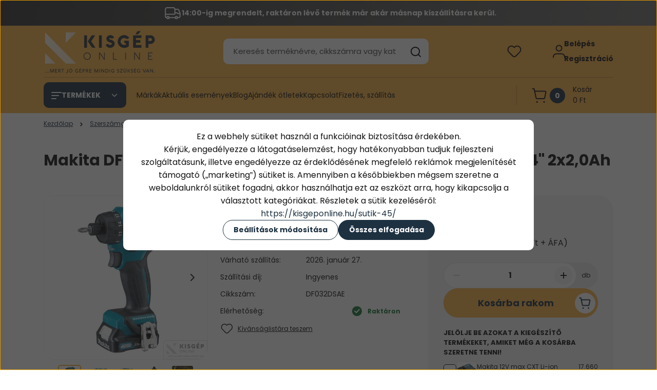

--- FILE ---
content_type: text/html; charset=UTF-8
request_url: https://kisgeponline.hu/makita-df032dsae-108v-cxt-li-ion-bl-35nm-csavarbehajto-14-2x20ah-45821
body_size: 67146
content:
<!DOCTYPE html>
<html lang="hu" dir="ltr">
<head>
    <title>Makita DF032DSAE 10,8V csavarbehajtó | 2x2,0Ah akkumulátorral és kofferben</title>
    <meta charset="utf-8">
    <meta name="description" content="A Makita DF032DSAE 10,8V CXT Li-ion szénkefe mentes csavarbehajtó kompakt kivitelben, 35Nm nyomatékkal és 1/4 hatszög befogással. Ideális precíziós és szerelési munkákhoz.">
    <meta name="robots" content="index, follow">
    <link rel="image_src" href="https://kisgeponline.cdn.shoprenter.hu/custom/kisgeponline/image/data/product/DF032DSAE.jpg.webp?lastmod=1719995917.1755594676">
    <meta property="og:title" content="Makita DF032DSAE 10,8V CXT Li-ion BL 35Nm csavarbehajtó 1/4&quot; 2x2,0Ah" />
    <meta property="og:type" content="product" />
    <meta property="og:url" content="https://kisgeponline.hu/makita-df032dsae-108v-cxt-li-ion-bl-35nm-csavarbehajto-14-2x20ah-45821" />
    <meta property="og:image" content="https://kisgeponline.cdn.shoprenter.hu/custom/kisgeponline/image/cache/w1910h1000q100/product/DF032DSAE.jpg.webp?lastmod=1719995917.1755594676" />
    <meta property="og:description" content="Makita DF032DSAE fúró-csavarbehajtó 2 db 2. 0 Ah CXT akkumulátorral, töltővel kofferben Szénkefementes motor (BL motor) Ergonomikus, kényelmes markolat Magas forgási sebesség LED elő - és utánvilágítás funkcióval Akkumulátor..." />
    <link href="https://kisgeponline.cdn.shoprenter.hu/custom/kisgeponline/image/data/Logok/favicon.jpg?lastmod=1590497560.1755594676" rel="icon" />
    <link href="https://kisgeponline.cdn.shoprenter.hu/custom/kisgeponline/image/data/Logok/favicon.jpg?lastmod=1590497560.1755594676" rel="apple-touch-icon" />
    <base href="https://kisgeponline.hu:443" />
    <meta name="google-site-verification" content="mmA_0LDs0uWhcB54hQYCygFgGWUrIY76o90Ym_9TxrY" />

    <meta name="viewport" content="width=device-width, initial-scale=1">
            <style>
            


:root {
--global-color: #f9b246;
--secondary-color: #1d3141;
--footer-global-color: #1d3141;
--footer-secondary-color: #f9b246;
--button-color: #1d3141;
--link-color: #1d3141;
--link-hover-color: #1e2634;
--price-color: #121212;
--price-original-color: #676767;
--price-special-color: #C00E28;
--price-special-color-90-opacity: #C00E2820;
--corner_10: 10px;
--corner_5: calc(var(--corner_10) * 0.5);
--corner_15: calc(var(--corner_10) * 1.5);
--corner_20: calc(var(--corner_10) * 2);
--corner_25: calc(var(--corner_10) * 2.5);
--corner_30: calc(var(--corner_10) * 3);
--corner_50: calc(var(--corner_10) * 5);
--button_icon_add_to_cart: url("data:image/svg+xml,%3Csvg width='30' height='30' viewBox='0 0 30 30' fill='none' xmlns='http://www.w3.org/2000/svg'%3E%3Crect width='29.996' height='30' rx='14.998' fill='white'/%3E%3Cpath d='M9.39746 10.155L8.78198 7.38672H7.00195' stroke='%231d3141' stroke-width='1.5' stroke-linecap='round' stroke-linejoin='round'/%3E%3Cpath fill-rule='evenodd' clip-rule='evenodd' d='M11.0185 17.7302L9.39258 10.1543H21.073C21.6608 10.1543 22.0982 10.696 21.9755 11.2708L20.5895 17.7302C20.4981 18.1556 20.1226 18.4592 19.687 18.4592H11.92C11.4854 18.4592 11.1099 18.1556 11.0185 17.7302Z' stroke='%231d3141' stroke-width='1.5' stroke-linecap='round' stroke-linejoin='round'/%3E%3Cpath d='M20.0123 21.8048C19.8213 21.8048 19.6662 21.9598 19.6681 22.1508C19.6681 22.3419 19.8231 22.4969 20.0141 22.4969C20.2051 22.4969 20.3602 22.3419 20.3602 22.1508C20.3592 21.9598 20.2042 21.8048 20.0123 21.8048' stroke='%231d3141' stroke-width='1.5' stroke-linecap='round' stroke-linejoin='round'/%3E%3Cpath d='M12.0616 21.8048C11.8706 21.8048 11.7155 21.9598 11.7174 22.1508C11.7165 22.3419 11.8715 22.4969 12.0625 22.4969C12.2535 22.4969 12.4085 22.3419 12.4085 22.1508C12.4085 21.9598 12.2535 21.8048 12.0616 21.8048' stroke='%231d3141' stroke-width='1.5' stroke-linecap='round' stroke-linejoin='round'/%3E%3C/svg%3E");
--button_icon_notify_request: url("data:image/svg+xml,%3Csvg width='30' height='30' viewBox='0 0 30 30' fill='none' xmlns='http://www.w3.org/2000/svg'%3E%3Crect width='29.996' height='30' rx='14.998' fill='white'/%3E%3Cpath d='M10.6016 14.1149V13.4066C10.6016 11.255 12.3458 9.51074 14.4974 9.51074C16.649 9.51074 18.3932 11.255 18.3932 13.4066V14.1149' stroke='%231d3141' stroke-width='1.5' stroke-linecap='round' stroke-linejoin='round'/%3E%3Cpath d='M20.1641 8.80241L20.8724 8.44824' stroke='%231d3141' stroke-width='1.5' stroke-linecap='round' stroke-linejoin='round'/%3E%3Cpath d='M20.873 12.3438H21.5814' stroke='%231d3141' stroke-width='1.5' stroke-linecap='round' stroke-linejoin='round'/%3E%3Cpath d='M8.83138 8.80241L8.12305 8.44824' stroke='%231d3141' stroke-width='1.5' stroke-linecap='round' stroke-linejoin='round'/%3E%3Cpath d='M8.1224 12.3438L7.41406 12.3438' stroke='%231d3141' stroke-width='1.5' stroke-linecap='round' stroke-linejoin='round'/%3E%3Cpath d='M18.3929 14.1147C18.4108 15.6163 19.0097 17.0527 20.0639 18.1222C20.1628 18.2232 20.1915 18.3737 20.1367 18.5039C20.0819 18.6343 19.9543 18.719 19.8129 18.7188L9.18136 18.7189C9.04 18.719 8.91237 18.6343 8.85755 18.504C8.80274 18.3737 8.83143 18.2232 8.93034 18.1222C9.98452 17.0527 10.5834 15.6163 10.6013 14.1147' stroke='%231d3141' stroke-width='1.5' stroke-linecap='round' stroke-linejoin='round'/%3E%3Cpath d='M16.0918 20.8438C15.6847 21.2947 15.1056 21.5521 14.498 21.5521C13.8905 21.5521 13.3114 21.2947 12.9043 20.8438' stroke='%231d3141' stroke-width='1.5' stroke-linecap='round' stroke-linejoin='round'/%3E%3C/svg%3E");
--button_icon_offer_request: url("data:image/svg+xml,%3Csvg width='30' height='30' viewBox='0 0 30 30' fill='none' xmlns='http://www.w3.org/2000/svg'%3E%3Crect width='29.996' height='30' rx='14.998' fill='white'/%3E%3Crect x='6.24805' y='8.125' width='16.5' height='13.75' rx='4' stroke='%231d3141' stroke-width='1.5' stroke-linecap='round' stroke-linejoin='round'/%3E%3Cpath d='M9.91406 12.2354L13.7683 13.9158C14.2338 14.1188 14.7626 14.1196 15.2287 13.918L19.0807 12.2524' stroke='%231d3141' stroke-width='1.5' stroke-linecap='round' stroke-linejoin='round'/%3E%3C/svg%3E");
--tick-footer: url("data:image/svg+xml,%3Csvg width='13' height='9' viewBox='0 0 13 9' fill='none' xmlns='http://www.w3.org/2000/svg'%3E%3Cpath d='M5.08543 5.93367L2.25698 3.10527L0.842773 4.51947L5.08543 8.76217L12.1564 1.69107L10.7422 0.276855L5.08543 5.93367Z' fill='%231d3141'/%3E%3C/svg%3E");


                --text-on-global: #121212;
        --rgb-text-on-global: 18,18,18;
                    --tick-on-global: url("data:image/svg+xml,%3Csvg width='13' height='9' viewBox='0 0 13 9' fill='none' xmlns='http://www.w3.org/2000/svg'%3E%3Cpath d='M5.08543 5.93367L2.25698 3.10527L0.842773 4.51947L5.08543 8.76217L12.1564 1.69107L10.7422 0.276855L5.08543 5.93367Z' fill='%23121212'/%3E%3C/svg%3E");
                            --select-arrow-on-global: url("data:image/svg+xml,%3Csvg xmlns='http://www.w3.org/2000/svg' viewBox='0 0 16 16'%3E%3Cpath fill='none' opacity='0.5' stroke='%23121212' stroke-linecap='round' stroke-linejoin='round' stroke-width='2' d='m2 5 6 6 6-6'/%3E%3C/svg%3E");
                            --radio-on-global: url("data:image/svg+xml,%3Csvg width='12' height='12' viewBox='0 0 12 12' fill='none' xmlns='http://www.w3.org/2000/svg'%3E%3Crect y='0.000488281' width='12' height='12' rx='6' fill='%23121212'/%3E%3C/svg%3E");
            
                --text-on-secondary: #ffffff;
        --rgb-text-on-secondary: 255,255,255;
                    --tick-on-secondary: url("data:image/svg+xml,%3Csvg width='13' height='9' viewBox='0 0 13 9' fill='none' xmlns='http://www.w3.org/2000/svg'%3E%3Cpath d='M5.08543 5.93367L2.25698 3.10527L0.842773 4.51947L5.08543 8.76217L12.1564 1.69107L10.7422 0.276855L5.08543 5.93367Z' fill='%23FFFFFF'/%3E%3C/svg%3E");
                            --select-arrow-on-secondary: url("data:image/svg+xml,%3Csvg xmlns='http://www.w3.org/2000/svg' viewBox='0 0 16 16'%3E%3Cpath fill='none' opacity='0.5' stroke='%23FFFFFF' stroke-linecap='round' stroke-linejoin='round' stroke-width='2' d='m2 5 6 6 6-6'/%3E%3C/svg%3E");
                            --radio-on-secondary: url("data:image/svg+xml,%3Csvg width='12' height='12' viewBox='0 0 12 12' fill='none' xmlns='http://www.w3.org/2000/svg'%3E%3Crect y='0.000488281' width='12' height='12' rx='6' fill='%23FFFFFF'/%3E%3C/svg%3E");
            
                --text-on-footer-global: #ffffff;
        --rgb-text-on-footer-global: 255,255,255;
                    --tick-on-footer-global: url("data:image/svg+xml,%3Csvg width='13' height='9' viewBox='0 0 13 9' fill='none' xmlns='http://www.w3.org/2000/svg'%3E%3Cpath d='M5.08543 5.93367L2.25698 3.10527L0.842773 4.51947L5.08543 8.76217L12.1564 1.69107L10.7422 0.276855L5.08543 5.93367Z' fill='%23FFFFFF'/%3E%3C/svg%3E");
                            --select-arrow-on-footer-global: url("data:image/svg+xml,%3Csvg xmlns='http://www.w3.org/2000/svg' viewBox='0 0 16 16'%3E%3Cpath fill='none' opacity='0.5' stroke='%23FFFFFF' stroke-linecap='round' stroke-linejoin='round' stroke-width='2' d='m2 5 6 6 6-6'/%3E%3C/svg%3E");
                            --radio-on-footer-global: url("data:image/svg+xml,%3Csvg width='12' height='12' viewBox='0 0 12 12' fill='none' xmlns='http://www.w3.org/2000/svg'%3E%3Crect y='0.000488281' width='12' height='12' rx='6' fill='%23FFFFFF'/%3E%3C/svg%3E");
            
                --text-on-footer-secondary: #121212;
        --rgb-text-on-footer-secondary: 18,18,18;
                    --tick-on-footer-secondary: url("data:image/svg+xml,%3Csvg width='13' height='9' viewBox='0 0 13 9' fill='none' xmlns='http://www.w3.org/2000/svg'%3E%3Cpath d='M5.08543 5.93367L2.25698 3.10527L0.842773 4.51947L5.08543 8.76217L12.1564 1.69107L10.7422 0.276855L5.08543 5.93367Z' fill='%23121212'/%3E%3C/svg%3E");
                            --select-arrow-on-footer-secondary: url("data:image/svg+xml,%3Csvg xmlns='http://www.w3.org/2000/svg' viewBox='0 0 16 16'%3E%3Cpath fill='none' opacity='0.5' stroke='%23121212' stroke-linecap='round' stroke-linejoin='round' stroke-width='2' d='m2 5 6 6 6-6'/%3E%3C/svg%3E");
                            --radio-on-footer-secondary: url("data:image/svg+xml,%3Csvg width='12' height='12' viewBox='0 0 12 12' fill='none' xmlns='http://www.w3.org/2000/svg'%3E%3Crect y='0.000488281' width='12' height='12' rx='6' fill='%23121212'/%3E%3C/svg%3E");
            
                --text-on-button: #ffffff;
        --rgb-text-on-button: 255,255,255;
                            
                --text-on-price-special: #ffffff;
        --rgb-text-on-price-special: 255,255,255;
                            
}}        </style>
        


    
                                                <style>
                    @font-face {
                        font-family: 'Poppins';
                        font-display: swap;
                        src: url('catalog/view/fonts/google-fonts/poppins-light-multilang.woff2') format('woff2');
                        font-style: normal;
                        font-weight: 300;
                    }
                </style>
                            <style>
                    @font-face {
                        font-family: 'Poppins';
                        font-display: swap;
                        src: url('catalog/view/fonts/google-fonts/poppins-multilang.woff2') format('woff2');
                        font-style: normal;
                        font-weight: 400;
                    }
                </style>
                            <style>
                    @font-face {
                        font-family: 'Poppins';
                        font-display: swap;
                        src: url('catalog/view/fonts/google-fonts/poppins-bold-multilang.woff2') format('woff2');
                        font-style: normal;
                        font-weight: 700;
                    }
                </style>
                        
<style>
    :root {
        --hamburg-base-font-family: 'Poppins', sans-serif;
        --hamburg-secondary-font-family: 'Poppins', sans-serif;
    }
</style>
        <link rel="stylesheet" href="https://kisgeponline.cdn.shoprenter.hu/catalog/view/theme/hamburg_global/minified/template/assets/base.css?v=1765276299.1769403395.kisgeponline">
        <link rel="stylesheet" href="https://kisgeponline.cdn.shoprenter.hu/catalog/view/theme/hamburg_global/minified/template/assets/component-slick.css?v=1749826620.1769403395.kisgeponline">
        <link rel="stylesheet" href="https://kisgeponline.cdn.shoprenter.hu/catalog/view/theme/hamburg_global/minified/template/assets/product-card.css?v=1758107564.1769403395.kisgeponline">
        <link rel="stylesheet" href="https://kisgeponline.cdn.shoprenter.hu/catalog/view/theme/hamburg_global/minified/template/assets/component-animations.css?v=1748333116.1769403395.kisgeponline">
                    <link rel="stylesheet" href="https://kisgeponline.cdn.shoprenter.hu/catalog/view/theme/hamburg_global/minified/template/assets/component-drawer.css?v=1752488784.1769403395.kisgeponline">
                <style>
            *,
            *::before,
            *::after {
                box-sizing: border-box;
            }
        </style>
                    <style>
                body .edit-link {
                    position: absolute;
                    top: 0;
                    right: 0;
                    opacity: 0;
                    width: 30px;
                    height: 30px;
                    font-size: 16px;
                    color: #111111;
                    display: flex;
                    justify-content: center;
                    align-items: center;
                    border: 1px solid rgba(0, 0, 0, 0.8);
                    transition: none;
                    background: rgba(255, 255, 255, 0.5);
                    z-index: 100;
                }
                .module-editable {
                    position: relative;
                }

                .page-head-title:hover > .edit-link,
                .module-editable:hover > .edit-link,
                .product-card:hover .edit-link {
                    opacity: 1;
                }
                .page-head-title:hover > .edit-link:hover,
                .module-editable:hover > .edit-link:hover,
                .product-card:hover .edit-link:hover {
                    background: rgba(255, 255, 255, 1);
                }

            </style>
                                
        <link rel="stylesheet" href="https://kisgeponline.cdn.shoprenter.hu/catalog/view/theme/hamburg_global/minified/template/assets/component-quantity.css?v=1763389740.1769403395.kisgeponline">
    
                <link href="https://kisgeponline.hu/makita-df032dsae-108v-cxt-li-ion-bl-35nm-csavarbehajto-14-2x20ah-45821" rel="canonical">
    

        <script>
        window.nonProductQuality = 100;
    </script>
    <script src="https://kisgeponline.cdn.shoprenter.hu/catalog/view/javascript/vendor/jquery/3.7.1/js/jquery.min.js?v=1706895543"></script>

                
        <script defer src="https://kisgeponline.cdn.shoprenter.hu/catalog/view/javascript/core/focustrap-sr.min.js?v=1755196305"></script>
            <script defer src="https://kisgeponline.cdn.shoprenter.hu/catalog/view/javascript/core/drawer-sr.min.js?v=1755166681"></script>
        <!-- Header JavaScript codes -->
            <link rel="preload" href="https://kisgeponline.cdn.shoprenter.hu/web/compiled/js/base.js?v=1769069092" as="script" />
        <script src="https://kisgeponline.cdn.shoprenter.hu/web/compiled/js/base.js?v=1769069092"></script>
                    <link rel="preload" href="https://kisgeponline.cdn.shoprenter.hu/web/compiled/js/fragment_loader.js?v=1769069092" as="script" />
        <script src="https://kisgeponline.cdn.shoprenter.hu/web/compiled/js/fragment_loader.js?v=1769069092"></script>
                    <link rel="preload" href="https://kisgeponline.cdn.shoprenter.hu/web/compiled/js/nanobar.js?v=1769069092" as="script" />
        <script src="https://kisgeponline.cdn.shoprenter.hu/web/compiled/js/nanobar.js?v=1769069092"></script>
                    <!-- Header jQuery onLoad scripts -->
    <script>var BASEURL='https://kisgeponline.hu';Currency={"symbol_left":"","symbol_right":" Ft","decimal_place":0,"decimal_point":",","thousand_point":".","currency":"HUF","value":1};var ShopRenter=ShopRenter||{};ShopRenter.product={"id":45821,"sku":"DF032DSAE","currency":"HUF","unitName":"db","price":72790,"name":"Makita DF032DSAE 10,8V CXT Li-ion BL 35Nm csavarbehajt\u00f3 1\/4\" 2x2,0Ah","brand":"Makita","currentVariant":[],"parent":{"id":45821,"sku":"DF032DSAE","unitName":"db","price":72790,"name":"Makita DF032DSAE 10,8V CXT Li-ion BL 35Nm csavarbehajt\u00f3 1\/4\" 2x2,0Ah"}};$(document).ready(function(){});window.addEventListener('load',function(){});</script><script src="https://kisgeponline.cdn.shoprenter.hu/web/compiled/js/vue/manifest.bundle.js?v=1769069090"></script><script>var ShopRenter=ShopRenter||{};ShopRenter.onCartUpdate=function(callable){document.addEventListener('cartChanged',callable)};ShopRenter.onItemAdd=function(callable){document.addEventListener('AddToCart',callable)};ShopRenter.onItemDelete=function(callable){document.addEventListener('deleteCart',callable)};ShopRenter.onSearchResultViewed=function(callable){document.addEventListener('AuroraSearchResultViewed',callable)};ShopRenter.onSubscribedForNewsletter=function(callable){document.addEventListener('AuroraSubscribedForNewsletter',callable)};ShopRenter.onCheckoutInitiated=function(callable){document.addEventListener('AuroraCheckoutInitiated',callable)};ShopRenter.onCheckoutShippingInfoAdded=function(callable){document.addEventListener('AuroraCheckoutShippingInfoAdded',callable)};ShopRenter.onCheckoutPaymentInfoAdded=function(callable){document.addEventListener('AuroraCheckoutPaymentInfoAdded',callable)};ShopRenter.onCheckoutOrderConfirmed=function(callable){document.addEventListener('AuroraCheckoutOrderConfirmed',callable)};ShopRenter.onCheckoutOrderPaid=function(callable){document.addEventListener('AuroraOrderPaid',callable)};ShopRenter.onCheckoutOrderPaidUnsuccessful=function(callable){document.addEventListener('AuroraOrderPaidUnsuccessful',callable)};ShopRenter.onProductPageViewed=function(callable){document.addEventListener('AuroraProductPageViewed',callable)};ShopRenter.onMarketingConsentChanged=function(callable){document.addEventListener('AuroraMarketingConsentChanged',callable)};ShopRenter.onCustomerRegistered=function(callable){document.addEventListener('AuroraCustomerRegistered',callable)};ShopRenter.onCustomerLoggedIn=function(callable){document.addEventListener('AuroraCustomerLoggedIn',callable)};ShopRenter.onCustomerUpdated=function(callable){document.addEventListener('AuroraCustomerUpdated',callable)};ShopRenter.onCartPageViewed=function(callable){document.addEventListener('AuroraCartPageViewed',callable)};ShopRenter.customer={"userId":0,"userClientIP":"18.119.12.12","userGroupId":8,"customerGroupTaxMode":"gross","customerGroupPriceMode":"gross_net_tax","email":"","phoneNumber":"","name":{"firstName":"","lastName":""}};ShopRenter.theme={"name":"hamburg_global","family":"hamburg","parent":""};ShopRenter.shop={"name":"kisgeponline","locale":"hu","currency":{"code":"HUF","rate":1},"domain":"kisgeponline.myshoprenter.hu"};ShopRenter.page={"route":"product\/product","queryString":"makita-df032dsae-108v-cxt-li-ion-bl-35nm-csavarbehajto-14-2x20ah-45821"};ShopRenter.formSubmit=function(form,callback){callback();};let loadedAsyncScriptCount=0;function asyncScriptLoaded(position){loadedAsyncScriptCount++;if(position==='body'){if(document.querySelectorAll('.async-script-tag').length===loadedAsyncScriptCount){if(/complete|interactive|loaded/.test(document.readyState)){document.dispatchEvent(new CustomEvent('asyncScriptsLoaded',{}));}else{document.addEventListener('DOMContentLoaded',()=>{document.dispatchEvent(new CustomEvent('asyncScriptsLoaded',{}));});}}}}</script><script type="text/javascript"async class="async-script-tag"onload="asyncScriptLoaded('header')"src="https://static2.rapidsearch.dev/resultpage.js?shop=kisgeponline.shoprenter.hu"></script><script type="text/javascript"async class="async-script-tag"onload="asyncScriptLoaded('header')"src="https://api-one-conv-measure.heureka.group/shoprenter_app/ocm_js?shop_id=128841&domain=arukereso.hu"></script><script type="text/javascript"async class="async-script-tag"onload="asyncScriptLoaded('header')"src="https://utanvet-ellenor.hu/api/v1/shoprenter/utanvet-ellenor.js"></script><script type="text/javascript"async class="async-script-tag"onload="asyncScriptLoaded('header')"src="https://onsite.optimonk.com/script.js?account=209991"></script><script type="text/javascript"src="https://kisgeponline.cdn.shoprenter.hu/web/compiled/js/vue/customerEventDispatcher.bundle.js?v=1769069090"></script><!--Custom header scripts--><script type="application/ld+json">{"@context":"http://schema.org","@type":"Organization","name":"Kolmer Rögzítéstechnika Kft","url":"https://kisgeponline.hu/","sameAs":["https://twitter.com/KisgepKft","https://www.facebook.com/Kisg%C3%A9ponline-1136468806532257/","https://www.instagram.com/kisgeponline"],"address":{"@type":"PostalAddress","streetAddress":"Benczúr gyula u. 31.","addressRegion":"Bács-kiskun","postalCode":"6000","addressCountry":"HU"}}</script>	<script type="text/javascript">
    	(function(c,l,a,r,i,t,y){
        	c[a]=c[a]||function(){(c[a].q=c[a].q||[]).push(arguments)};
        	t=l.createElement(r);t.async=1;t.src="https://www.clarity.ms/tag/"+i;
        	y=l.getElementsByTagName(r)[0];y.parentNode.insertBefore(t,y);
    	})(window, document, "clarity", "script", "uclsqfpor3");
	</script>
                
            
            <script>window.dataLayer=window.dataLayer||[];function gtag(){dataLayer.push(arguments)};var ShopRenter=ShopRenter||{};ShopRenter.config=ShopRenter.config||{};ShopRenter.config.googleConsentModeDefaultValue="denied";</script>                        <script type="text/javascript" src="https://kisgeponline.cdn.shoprenter.hu/web/compiled/js/vue/googleConsentMode.bundle.js?v=1769069090"></script>

            <!-- Meta Pixel Code -->
<script>
  !function(f,b,e,v,n,t,s)
  {if(f.fbq)return;n=f.fbq=function(){n.callMethod?
  n.callMethod.apply(n,arguments):n.queue.push(arguments)};
  if(!f._fbq)f._fbq=n;n.push=n;n.loaded=!0;n.version='2.0';
  n.queue=[];t=b.createElement(e);t.async=!0;
  t.src=v;s=b.getElementsByTagName(e)[0];
  s.parentNode.insertBefore(t,s)}(window, document,'script',
  'https://connect.facebook.net/en_US/fbevents.js');
  fbq('consent', 'revoke');
fbq('init', '1597328144099690');
  fbq('track', 'PageView');
document.addEventListener('AuroraProductPageViewed', function(auroraEvent) {
                    fbq('track', 'ViewContent', {
                        content_type: 'product',
                        content_ids: [auroraEvent.detail.product.id.toString()],
                        value: parseFloat(auroraEvent.detail.product.grossUnitPrice),
                        currency: auroraEvent.detail.product.currency
                    }, {
                        eventID: auroraEvent.detail.event.id
                    });
                });
document.addEventListener('AuroraAddedToCart', function(auroraEvent) {
    var fbpId = [];
    var fbpValue = 0;
    var fbpCurrency = '';

    auroraEvent.detail.products.forEach(function(item) {
        fbpValue += parseFloat(item.grossUnitPrice) * item.quantity;
        fbpId.push(item.id);
        fbpCurrency = item.currency;
    });


    fbq('track', 'AddToCart', {
        content_ids: fbpId,
        content_type: 'product',
        value: fbpValue,
        currency: fbpCurrency
    }, {
        eventID: auroraEvent.detail.event.id
    });
})
window.addEventListener('AuroraMarketingCookie.Changed', function(event) {
            let consentStatus = event.detail.isAccepted ? 'grant' : 'revoke';
            if (typeof fbq === 'function') {
                fbq('consent', consentStatus);
            }
        });
</script>
<noscript><img height="1" width="1" style="display:none"
  src="https://www.facebook.com/tr?id=1597328144099690&ev=PageView&noscript=1"
/></noscript>
<!-- End Meta Pixel Code -->
            <script type="text/javascript"src="https://kisgeponline.cdn.shoprenter.hu/web/compiled/js/vue/dataLayer.bundle.js?v=1769069090"></script>
            <!-- Google Tag Manager -->
<script>(function(w,d,s,l,i){w[l]=w[l]||[];w[l].push({'gtm.start':
new Date().getTime(),event:'gtm.js'});var f=d.getElementsByTagName(s)[0],
j=d.createElement(s),dl=l!='dataLayer'?'&l='+l:'';j.async=true;j.src=
'https://www.googletagmanager.com/gtm.js?id='+i+dl;f.parentNode.insertBefore(j,f);
})(window,document,'script','dataLayer','GTM-55PGDTJ');</script>
<!-- End Google Tag Manager -->
            
            
                <!--Global site tag(gtag.js)--><script async src="https://www.googletagmanager.com/gtag/js?id=G-9M65ZXEWSF"></script><script>window.dataLayer=window.dataLayer||[];function gtag(){dataLayer.push(arguments);}
gtag('js',new Date());gtag('config','G-9M65ZXEWSF');gtag('config','AW-742184064',{"allow_enhanced_conversions":true});</script>                                <script type="text/javascript" src="https://kisgeponline.cdn.shoprenter.hu/web/compiled/js/vue/GA4EventSender.bundle.js?v=1769069090"></script>

    
    
</head>
<body id="body" class="page-body product-page-body js-product-page hamburg_global-body" data-test-id="product-product" role="document">
    <div class="a11y-nav">
        <a href="#js-main-content" class="a11y-nav__link js-a11y-nav__link">Ugrás a fő tartalomhoz</a>
        <button id="js-a11y-feedback-btn"
                type="button"
                aria-haspopup="dialog"
                class="a11y-nav__link a11y-nav__open-feedback-btn"
        >
            Visszajelzés a kisegítő lehetőségekről
        </button>
    </div>
<script>ShopRenter.theme.breakpoints={'xs':0,'sm':576,'md':768,'lg':992,'xl':1200,'xxl':1400}</script><!--Google Tag Manager(noscript)--><noscript><iframe src="https://www.googletagmanager.com/ns.html?id=GTM-55PGDTJ"
height="0"width="0"style="display:none;visibility:hidden"></iframe></noscript><!--End Google Tag Manager(noscript)--><div id="fb-root"></div><script>(function(d,s,id){var js,fjs=d.getElementsByTagName(s)[0];if(d.getElementById(id))return;js=d.createElement(s);js.id=id;js.src="//connect.facebook.net/hu_HU/sdk/xfbml.customerchat.js#xfbml=1&version=v2.12&autoLogAppEvents=1";fjs.parentNode.insertBefore(js,fjs);}(document,"script","facebook-jssdk"));</script>
                    

<!-- cached --><div class="nanobar-cookie-box nanobar position-fixed w-100 js-nanobar-first-login">
    <div class="container nanobar__container">
        <div class="row nanobar__container-row flex-column flex-sm-row align-items-center">
            <div class="nanobar__text col-12">
                                <div class="nanobar__text-content d-flex align-items-center"><p bis_size="{" x="">Ez a webhely sütiket használ a funkcióinak biztosítása érdekében.<br bis_size="{" x="" />
	Kérjük, engedélyezze a látogatáselemzést, hogy hatékonyabban tudjuk fejleszteni szolgáltatásunk, illetve engedélyezze az érdeklődésének megfelelő reklámok megjelenítését támogató („marketing”) sütiket is. Amennyiben a későbbiekben mégsem szeretne a weboldalunkról sütiket fogadni, akkor használhatja ezt az eszközt arra, hogy kikapcsolja a választott kategóriákat. Részletek a sütik kezeléséről:<br bis_size="{" x="" />
	<a bis_size="{" x="">https://kisgeponline.hu/sutik-45/</a>
</p></div>
            </div>
            <div class="nanobar__buttons col-12">
                <button class="btn btn-secondary js-nanobar-settings-button">
                    Beállítások módosítása
                </button>
                <button class="btn btn-primary nanobar-btn js-nanobar-close-cookies" data-button-save-text="Beállítások mentése">
                    Összes elfogadása
                </button>
            </div>
        </div>
        <div class="nanobar__cookies js-nanobar-cookies flex-column flex-sm-row text-start" style="display: none;">
            <div class="form-check">
                <input class="form-check-input" type="checkbox" name="required_cookies" disabled checked />
                <label class="form-check-label">
                    Szükséges cookie-k
                    <div class="cookies-help-text">
                        Ezek a cookie-k segítenek abban, hogy a webáruház használható és működőképes legyen.
                    </div>
                </label>
            </div>
            <div class="form-check">
                <input id="marketing_cookies" class="form-check-input js-nanobar-marketing-cookies" type="checkbox" name="marketing_cookies"
                         checked />
                <label class="form-check-label" for="marketing_cookies">
                    Marketing cookie-k
                    <div class="cookies-help-text">
                        Ezeket a cookie-k segítenek abban, hogy az Ön érdeklődési körének megfelelő reklámokat és termékeket jelenítsük meg a webáruházban.
                    </div>
                </label>
            </div>
        </div>
    </div>
</div>

<script>
    (function ($) {
        $(document).ready(function () {
            new AuroraNanobar.FirstLogNanobarCheckbox(jQuery('.js-nanobar-first-login'), 'modal');
        });
    })(jQuery);
</script>
<!-- /cached -->
<!-- cached --><div class="nanobar position-fixed js-nanobar-free-shipping">
    <div class="container nanobar__container d-flex align-items-center justify-content-between">
        <div class="nanobar-text" style="font-weight: bold;"></div>
        <button type="button" class="btn btn-sm btn-secondary nanobar-close-button d-flex-center js-nanobar-close" aria-label="Bezárás">
            <span aria-hidden="true">&times;</span>
        </button>
    </div>
</div>

<script>$(document).ready(function(){document.nanobarInstance=new AuroraNanobar.FreeShippingNanobar($('.js-nanobar-free-shipping'),'modal','0','','1');});</script><!-- /cached -->
        
                    <div class="layout-wrapper">
                                                            <div id="section-header" class="section-wrapper ">
    
        
    <link rel="stylesheet" href="https://kisgeponline.cdn.shoprenter.hu/catalog/view/theme/hamburg_global/minified/template/assets/header.css?v=1755161742.1769403395.kisgeponline">
            
    <header class="header d-grid align-items-center js-sticky-header--active">
                    <div id="js-header-top-element" class="header-top-element header-top-position__container">
                    <div id="section-announcement_bar" class="section-wrapper ">
    
        <div class="module-body section-module-body announcement-bar-section-section-body">
                <div class="announcement-bar-section-row js-slick-announcement-bar">
                                                                                            <div class="announcement-bar-section-col col-12 announcement-bar-section-first-col">
                                                                                        <a class="announcement-bar-box-link d-flex" href="/fizetes-szallitas-34">
                                                                    <span class="announcement-bar-wrapper d-flex align-items-center">
                                                                                                                        <span class="announcement-bar-icon">
                                                <svg class="icon-truck" xmlns="http://www.w3.org/2000/svg" width="35" height="34" viewBox="0 0 35 34" fill="none" aria-hidden="true">
    <path d="M10.3828 26.212H22.4603" stroke="currentColor" stroke-width="2" stroke-linecap="round" stroke-linejoin="round"/>
    <circle cx="24.5868" cy="26.2118" r="2.12589" stroke="currentColor" stroke-width="2" stroke-linecap="round" stroke-linejoin="round"/>
    <circle cx="8.25772" cy="26.2118" r="2.12589" stroke="currentColor" stroke-width="2" stroke-linecap="round" stroke-linejoin="round"/>
    <path d="M3.32812 19.6373H21.0438C21.4352 19.6373 21.7525 19.32 21.7525 18.9287V9.91362C21.7525 8.34816 20.4834 7.0791 18.918 7.0791H6.16264C4.59718 7.0791 3.32812 8.34816 3.32812 9.91362V24.7948C3.32812 25.5775 3.96265 26.2121 4.74538 26.2121H6.13183" stroke="currentColor" stroke-width="2" stroke-linecap="round" stroke-linejoin="round"/>
    <path d="M21.752 9.91357H26.3532C27.8447 9.91357 29.1766 10.8477 29.6845 12.2501L31.5033 17.2715C31.6154 17.581 31.6728 17.9077 31.6728 18.2368V24.0861C31.6728 25.2602 30.721 26.212 29.5469 26.212H26.7124" stroke="currentColor" stroke-width="2" stroke-linecap="round" stroke-linejoin="round"/>
    <path d="M31.6728 18.4173H27.421L26.4188 17.4151C26.153 17.1493 25.7926 17 25.4167 17H21.752" stroke="currentColor" stroke-width="2" stroke-linecap="round" stroke-linejoin="round"/>
</svg>
                                            </span>
                                                                                                                                                        <span class="announcement-bar-title">
                                            14:00-ig megrendelt, raktáron lévő termék már akár másnap kiszállításra kerül.
                                        </span>
                                                                    </span>
                            
                                </a>
                                                    </div>
                                                        </div>
    </div>

    <link rel="stylesheet" href="https://kisgeponline.cdn.shoprenter.hu/catalog/view/theme/hamburg_global/minified/template/assets/module-announcement.css?v=1750694513.1769403395.kisgeponline">
    <style>
        .announcement-bar-box-link {
            color: #FFFFFF;
        }
        .announcement-bar-section-section-body {
                    background: linear-gradient(90deg, #353535 0%, #727170 100%);
                }
    </style>

    



</div>

            </div>
                <div id="js-header-element" class="container header-container">
            <div class="header-row d-flex flex-wrap align-items-center justify-content-between">
                                <div id="js-mobile-navbar" class="header-height-70 d-flex d-lg-none align-items-center header-mobile-navbar">
                    <button id="hamburger-button-desktop"
                            class="js-hamburger-trigger header-hamburger-button btn position-relative d-flex justify-content-start align-items-center"
                            aria-label=" TERMÉKEK "
                            aria-haspopup="dialog"
                            aria-controls="js-mobile-nav"
                    >
                            <span class="hamburger-icon position-relative">
                                <svg width="20" height="14" viewBox="0 0 20 14" fill="none" xmlns="http://www.w3.org/2000/svg" aria-hidden="true">
    <path class="hamburger-icon-line line-1" d="M0 1C0 0.447715 0.447715 0 1 0H19C19.5523 0 20 0.447715 20 1C20 1.55228 19.5523 2 19 2H1C0.447715 2 0 1.55228 0 1Z" fill="currentColor"/>
    <path class="hamburger-icon-line line-2" d="M0 7C0 6.44772 0.447715 6 1 6H14C14.5523 6 15 6.44772 15 7C15 7.55228 14.5523 8 14 8H1C0.447715 8 0 7.55228 0 7Z" fill="currentColor"/>
    <path class="hamburger-icon-line line-3" d="M0 13C0 12.4477 0.447715 12 1 12H9C9.55228 12 10 12.4477 10 13C10 13.5523 9.55229 14 9 14H1C0.447715 14 0 13.5523 0 13Z" fill="currentColor"/>
    <path class="hamburger-icon-line line-1-hidden" d="M0 1C0 0.447715 0.447715 0 1 0H19C19.5523 0 20 0.447715 20 1C20 1.55228 19.5523 2 19 2H1C0.447715 2 0 1.55228 0 1Z" fill="currentColor"/>
</svg>
                            </span>
                    </button>
                </div>
                                <a href="/" class="header-logo header-height-100 d-flex align-items-center header-global-on-color" title="Kezdőlap">
                                            <img
    src='https://kisgeponline.cdn.shoprenter.hu/custom/kisgeponline/image/cache/w220h300q100/design_2025/kisgeponline_svg_1.svg?lastmod=0.1755594676'

    
            width="220"
    
            height="300"
    
            class="header-logo-img"
    
    
    alt="Kezdőlap"

    
    
    />

                                    </a>
                                    <div class="dropdown search-module d-flex header-navbar-top-right-item" role="search">
                        <div class="input-group">
                            <input class="search-module__input form-control form-control-lg disableAutocomplete"
                                   type="search"
                                   placeholder="Keresés terméknévre, cikkszámra vagy kategóriára..."
                                   autocomplete="off"
                                   value=""
                                   id="filter_keyword"
                                   aria-label="Keresési kifejezés"
                                   role="combobox"
                                   aria-controls="results"
                                   aria-expanded="false"
                            />
                            <span class="search-button-append position-absolute d-flex h-100">
                                    <button class="btn header-search-button" type="button" onclick="moduleSearch();" aria-label="Keresés indítása">
                                        <svg width="20" height="20" viewBox="0 0 20 20" fill="none" xmlns="http://www.w3.org/2000/svg" aria-hidden="true">
    <path fill-rule="evenodd" clip-rule="evenodd" d="M9.08775 2.00049C5.17536 2.00049 2.00195 5.17389 2.00195 9.08628C2.00195 12.9987 5.17536 16.1721 9.08775 16.1721C13.0021 16.1721 16.1735 12.9988 16.1735 9.08628C16.1735 5.17372 13.0021 2.00049 9.08775 2.00049ZM9.08775 18.1721C14.107 18.1721 18.1735 14.1031 18.1735 9.08628C18.1735 4.0695 14.107 0.000488281 9.08775 0.000488281C4.07079 0.000488281 0.00195312 4.06932 0.00195312 9.08628C0.00195312 14.1032 4.07079 18.1721 9.08775 18.1721Z" fill="currentColor"/>
    <path fill-rule="evenodd" clip-rule="evenodd" d="M14.1012 14.0994C14.4918 13.709 15.125 13.7091 15.5154 14.0998L14.1009 15.5136C13.7105 15.123 13.7106 14.4899 14.1012 14.0994ZM14.1009 15.5136L18.2918 19.7067C18.6822 20.0973 19.3153 20.0975 19.706 19.7071C20.0966 19.3167 20.0968 18.6835 19.7064 18.2929L15.5154 14.0998L14.1009 15.5136Z" fill="currentColor"/>
</svg>

                                    </button>
                                </span>
                        </div>
                        <input type="hidden" id="filter_description" value="0"/>
                        <input type="hidden" id="search_shopname" value="kisgeponline"/>
                        <div role="status"
                             aria-live="polite"
                             aria-atomic="true"
                             class="visually-hidden"
                             id="js-search-autosuggest-feedback"
                        ></div>
                        <div id="results" class="dropdown-menu search-results"></div>
                    </div>
                                                                                            
                    <div id="header-wishlist" class="header-box-icon header-height-100 d-flex align-items-center justify-content-center">
                            <span class="header-wishlist-icon header-global-on-color position-absolute">
                                <svg width="27" height="24" viewBox="0 0 27 24" fill="none" xmlns="http://www.w3.org/2000/svg" class="icon-header-wishlist" aria-hidden="true">
    <path fill-rule="evenodd" clip-rule="evenodd" d="M14.207 3.63099L13.5 4.34893L12.7928 3.63088C11.5035 2.32108 9.74251 1.5835 7.90462 1.5835C6.06673 1.5835 4.30572 2.32108 3.01642 3.63088C0.327859 6.39373 0.327859 10.7949 3.01642 13.5578L10.5062 21.1628C11.2959 21.965 12.3744 22.4168 13.5 22.4168C14.6257 22.4168 15.7042 21.965 16.4938 21.1628L23.9836 13.5579C26.6721 10.7951 26.6721 6.39387 23.9836 3.631C22.6943 2.32116 20.9332 1.58354 19.0953 1.58354C17.2574 1.58354 15.4963 2.32115 14.207 3.63099Z" stroke="currentColor" stroke-width="2" stroke-linecap="round" stroke-linejoin="round"/>
</svg>

                            </span>
                                                    <hx:include src="/_fragment?_path=_format%3Dhtml%26_locale%3Den%26_controller%3Dmodule%252Fwishlist&amp;_hash=1KQUgUOUffFntE%2BK9LJDLOOD3A2SDP3D5WYK7bfIc5o%3D"></hx:include>
                        <style>
                            .js-add-to-wishlist .icon-heart {
                                transition: opacity 0.3s, color 0.3s;
                            }

                            .icon-heart__filled {
                                opacity: 0;
                                position: absolute;
                                left: 0;
                            }

                            .js-product-on-wishlist .icon-heart__unfilled {
                                opacity: 0;
                            }

                            .js-product-on-wishlist .icon-heart__filled {
                                opacity: 1;
                            }
                        </style>
                    </div>
                                                                                            <div id="header-login" class="d-none d-xl-flex align-items-center justify-content-center">
                            <div class="header-user-account position-relative header-global-on-color d-flex align-items-center justify-content-center">
                                    <span class="header-login-box-left header-global-on-color  header-user-icon">
                                        <svg width="24" height="26" viewBox="0 0 24 26" fill="none" xmlns="http://www.w3.org/2000/svg" aria-hidden="true">
    <path d="M23 24.6875V23.6562C23 20.4288 20.3837 17.8125 17.1562 17.8125H6.84375C3.61634 17.8125 1 20.4288 1 23.6562V24.6875" stroke="currentColor" stroke-width="2" stroke-linecap="round" stroke-linejoin="round"/>
    <circle cx="12" cy="6.8125" r="5.5" stroke="currentColor" stroke-width="2" stroke-linecap="round" stroke-linejoin="round"/>
</svg>

                                    </span>
                                    <span class="header-login-box-right d-flex flex-column justify-content-center align-items-start">
                                                                            <a href="/customer/login" class="header-login-box-link header-global-on-color animate-underline-link">Belépés</a>
                                        <a href="/customer/register" class="header-login-box-link header-global-on-color animate-underline-link">Regisztráció</a>
                                                                        </span>
                            </div>
                                                    </div>
                                                    <div class="header-newline-separator d-none d-lg-block w-100"></div>
                                                            <div class="header-height-70 align-items-center header-mobile-navbar d-none d-lg-flex">
                            <button id="hamburger-button-desktop" class="js-hamburger-trigger header-hamburger-button btn position-relative d-flex justify-content-start align-items-center"
                                    aria-label=" TERMÉKEK ">
                                <span class="hamburger-icon position-relative">
                                    <svg width="20" height="14" viewBox="0 0 20 14" fill="none" xmlns="http://www.w3.org/2000/svg" aria-hidden="true">
    <path class="hamburger-icon-line line-1" d="M0 1C0 0.447715 0.447715 0 1 0H19C19.5523 0 20 0.447715 20 1C20 1.55228 19.5523 2 19 2H1C0.447715 2 0 1.55228 0 1Z" fill="currentColor"/>
    <path class="hamburger-icon-line line-2" d="M0 7C0 6.44772 0.447715 6 1 6H14C14.5523 6 15 6.44772 15 7C15 7.55228 14.5523 8 14 8H1C0.447715 8 0 7.55228 0 7Z" fill="currentColor"/>
    <path class="hamburger-icon-line line-3" d="M0 13C0 12.4477 0.447715 12 1 12H9C9.55228 12 10 12.4477 10 13C10 13.5523 9.55229 14 9 14H1C0.447715 14 0 13.5523 0 13Z" fill="currentColor"/>
    <path class="hamburger-icon-line line-1-hidden" d="M0 1C0 0.447715 0.447715 0 1 0H19C19.5523 0 20 0.447715 20 1C20 1.55228 19.5523 2 19 2H1C0.447715 2 0 1.55228 0 1Z" fill="currentColor"/>
</svg>
                                </span>
                                                                                                            <span class="category-title text-start d-none d-xl-block">TERMÉKEK</span>
                                    
                                    <span class="hamburger-icon-arrow d-none d-xl-block">
                                        <svg class="icon-arrow icon-arrow-down " viewBox="0 0 8 14" width="6" height="13" aria-hidden="true">
    <path fill="none" d="M1.00195 1L7.00195 7L1.00195 13" stroke="currentColor" stroke-width="2" stroke-linecap="round" stroke-linejoin="round"/>
</svg>
                                    </span>
                                                            </button>
                        </div>
                                                    <div id="js-header-bottom-center-element" class="header-bottom-center d-none d-lg-flex align-items-center justify-content-between">
                    <nav class="header__headerlinks d-none d-lg-flex" aria-label="Információs menüpontok">
                        <ul class="list-unstyled headermenu-list">
                            <!-- cached -->
                <li class="headermenu-list__item nav-item">
            <a
                href="https://kisgeponline.hu/index.php?route=product/manufacturers"
                target="_self"
                class="nav-link header-global-on-color headermenu-list__item-link animate-underline-link"
                            >
                Márkák
                            </a>
                    </li>
            <li class="headermenu-list__item nav-item">
            <a
                href="https://kisgeponline.hu/aktualis-esemenyek-3"
                target="_self"
                class="nav-link header-global-on-color headermenu-list__item-link animate-underline-link"
                            >
                Aktuális események
                            </a>
                    </li>
            <li class="headermenu-list__item nav-item">
            <a
                href="https://kisgeponline.hu/blog"
                target="_self"
                class="nav-link header-global-on-color headermenu-list__item-link animate-underline-link"
                            >
                Blog
                            </a>
                    </li>
            <li class="headermenu-list__item nav-item">
            <a
                href="https://kisgeponline.hu/ajandek-otletek"
                target="_self"
                class="nav-link header-global-on-color headermenu-list__item-link animate-underline-link"
                            >
                Ajándék ötletek
                            </a>
                    </li>
            <li class="headermenu-list__item nav-item">
            <a
                href="https://kisgeponline.hu/kapcsolat-32"
                target="_self"
                class="nav-link header-global-on-color headermenu-list__item-link animate-underline-link"
                            >
                Kapcsolat
                            </a>
                    </li>
            <li class="headermenu-list__item nav-item">
            <a
                href="https://kisgeponline.hu/fizetes-szallitas-34"
                target="_self"
                class="nav-link header-global-on-color headermenu-list__item-link animate-underline-link"
                            >
                Fizetés, szállítás
                            </a>
                    </li>
    
    <!-- /cached -->
                        </ul>
                    </nav>
                                    </div>
                                    
<link rel="stylesheet" href="https://kisgeponline.cdn.shoprenter.hu/catalog/view/theme/hamburg_global/minified/template/assets/component-sidebar-cart.css?v=1755010831.1769403395.kisgeponline">
<div class="header-cart js-header-cart header-middle-right-box position-relative">
    <a href="index.php?route=checkout/cart"
       role="button"
       class="js-drawer-trigger js-header-cart__link header-cart__content header-cart__link header-middle-right-box-cart-link position-relative drawer-enabled"
       data-drawer-target="js-cart-drawer"
       aria-describedby="header-cart-label"
    >
        <span class="header-cart-icon header-cart__content-left d-flex align-items-center justify-content-start position-relative">
            <svg width="29" height="29" viewBox="0 0 29 29" fill="none" xmlns="http://www.w3.org/2000/svg" aria-hidden="true">
    <path d="M5.65246 6.60239L4.58555 1.80371H1.5" stroke="currentColor" stroke-width="2" stroke-linecap="round" stroke-linejoin="round"/>
    <path fill-rule="evenodd" clip-rule="evenodd" d="M8.47077 19.7349L5.65234 6.60254H25.8996C26.9185 6.60254 27.6767 7.54148 27.4639 8.53801L25.0614 19.7349C24.903 20.4723 24.252 20.9986 23.497 20.9986H10.0335C9.28014 20.9986 8.62912 20.4723 8.47077 19.7349Z" stroke="currentColor" stroke-width="2" stroke-linecap="round" stroke-linejoin="round"/>
    <path d="M24.0407 26.7966C23.7096 26.7966 23.4409 27.0654 23.4441 27.3965C23.4441 27.7276 23.7128 27.9963 24.0439 27.9963C24.375 27.9963 24.6438 27.7276 24.6438 27.3965C24.6422 27.0654 24.3734 26.7966 24.0407 26.7966" stroke="currentColor" stroke-width="2" stroke-linecap="round" stroke-linejoin="round"/>
    <path d="M10.2701 26.7966C9.93894 26.7966 9.67022 27.0654 9.67342 27.3965C9.67182 27.7276 9.94054 27.9963 10.2716 27.9963C10.6028 27.9963 10.8715 27.7276 10.8715 27.3965C10.8715 27.0654 10.6028 26.7966 10.2701 26.7966" stroke="currentColor" stroke-width="2" stroke-linecap="round" stroke-linejoin="round"/>
</svg>

            <span class="header-quantity-box d-flex-center position-absolute js-mini-cart-quantity" aria-hidden="true"></span>
            <span class="visually-hidden">
                <span class="js-mini-cart-quantity"></span>
                termék
            </span>
        </span>
        <span class="header-cart__content-right">
                        <span class="header-cart-name w-100 position-relative">
                Kosár
            </span>
                        <span class="header-cart-value js-mini-cart-value"></span>
        </span>
    </a>
    <span class="visually-hidden js-header-cart-status" aria-live="polite"></span>
    <span id="header-cart-label" class="visually-hidden">Tovább a kosárhoz</span>
</div>
<script>
    document.addEventListener('DOMContentLoaded', () => {
        srDrawer('[data-drawer-target="js-cart-drawer"]', { ignoreMobile: true });
    });
</script>

                            </div>
        </div>
    </header>
    <link rel="stylesheet" href="https://kisgeponline.cdn.shoprenter.hu/catalog/view/theme/hamburg_global/minified/template/assets/component-header-sticky.css?v=1751544507.1769403395.kisgeponline">
    <script defer src="https://kisgeponline.cdn.shoprenter.hu/catalog/view/javascript/vendor/headroom/0.12.0/js/headroom.min.js?v=1717517366"></script>
    <script>
        window.addEventListener("load", () => {
            updateHeaderHeights();
            initHeadroom();
        });

        window.addEventListener("orientationchange", () => {
            requestAnimationFrame(updateHeaderHeights);
        });

        function updateHeaderHeights() {
            const headerElement = document.getElementById("section-header");
            if (!headerElement) return;

            const headerTopElement = document.getElementById("js-header-top-element");

            const headerTotalHeight = headerElement.offsetHeight;
            headerElement.style.setProperty("--header-element-height", `${headerTotalHeight}px`);

            if (headerTopElement) {
                const headerTopElementHeight = headerTopElement.offsetHeight;
                headerElement.style.setProperty("--header-top-element-height", `${headerTopElementHeight}px`);
            }
        }

        function initHeadroom() {
            const header = document.querySelector("#section-header");
            if (typeof Headroom === "function" && Headroom.cutsTheMustard) {
                const headroom = new Headroom(header, {
                    tolerance: 5,
                    offset: 200,
                    classes: {
                        initial: "header-sticky",
                        pinned: "slide-up",
                        unpinned: "slide-down"
                    }
                });
                headroom.init();
            }
        }
    </script>
    <script>function moduleSearch(obj){let url;let selector;let filter_keyword;let filter_description;if(typeof window.BASEURL==="undefined"){url='index.php?route=product/list';}else{url=`${window.BASEURL}/index.php?route=product/list`;}
selector='#filter_keyword';if(obj)selector=`.${obj}`;filter_keyword=document.querySelector(selector).value;if(filter_keyword){url+=`&keyword=${encodeURIComponent(filter_keyword)}`;}
filter_description=document.getElementById('filter_description').value;if(filter_description){url+=`&description=${filter_description}`;}
window.location=url;}
const autosuggest=async(searchInputElement,resultElement,a11yFeedbackElement)=>{const searchQuery=encodeURIComponent(document.getElementById('filter_keyword').value);let searchInDesc='';if(document.getElementById('filter_description').value==1){searchInDesc='&description=1';}
try{const response=await fetch(`index.php?route=product/list/suggest${searchInDesc}&keyword=${searchQuery}`);const data=await response.text();if(data){resultElement.innerHTML=data;resultElement.style.display='block';searchInputElement.setAttribute('aria-expanded','true');a11yFeedbackElement.textContent='A keresési javaslatok megjelentek.'}else{resultElement.style.display='none';searchInputElement.setAttribute('aria-expanded','false');}}catch(error){console.error('Error during fetch:',error);}};document.addEventListener('DOMContentLoaded',()=>{let lastValue="";let value;let timeout;const filterKeyword=document.getElementById('filter_keyword');const resultElement=document.getElementById('results');const a11ySuggestionFeedbackElement=document.getElementById('js-search-autosuggest-feedback');filterKeyword.addEventListener('keyup',()=>{value=filterKeyword.value;if(value!==lastValue){lastValue=value;if(timeout){clearTimeout(timeout);}
timeout=setTimeout(()=>{autosuggest(filterKeyword,resultElement,a11ySuggestionFeedbackElement);},500);}});filterKeyword.addEventListener('keydown',(e)=>{if(e.key==='Enter'){moduleSearch();}});document.addEventListener('keydown',function(event){if(event.key==='Escape'){if(resultElement.contains(document.activeElement)){resultElement.style.display='none';filterKeyword.setAttribute('aria-expanded','false');filterKeyword.focus();a11ySuggestionFeedbackElement.textContent="";}}});});</script>
</div>
                                    
                <main id="js-main-content" class="main-content" tabindex="-1">
                                <div class="container">
                    <link rel="stylesheet" href="https://kisgeponline.cdn.shoprenter.hu/catalog/view/theme/hamburg_global/minified/template/assets/module-pathway.css?v=1748334905.1769403398.kisgeponline">
    <nav aria-label="Morzsamenü">
        <ol class="breadcrumb underlined-links" itemscope itemtype="https://schema.org/BreadcrumbList">
                            <li class="breadcrumb-item"  itemprop="itemListElement" itemscope itemtype="https://schema.org/ListItem">
                                            <a class="breadcrumb-item__link" itemprop="item" href="https://kisgeponline.hu">
                            <span itemprop="name">Kezdőlap</span>
                        </a>
                    
                    <meta itemprop="position" content="1" />
                </li>
                            <li class="breadcrumb-item"  itemprop="itemListElement" itemscope itemtype="https://schema.org/ListItem">
                                            <a class="breadcrumb-item__link" itemprop="item" href="https://kisgeponline.hu/szerszamgepek-15547">
                            <span itemprop="name">Szerszámgépek</span>
                        </a>
                    
                    <meta itemprop="position" content="2" />
                </li>
                            <li class="breadcrumb-item"  itemprop="itemListElement" itemscope itemtype="https://schema.org/ListItem">
                                            <a class="breadcrumb-item__link" itemprop="item" href="https://kisgeponline.hu/szerszamgepek-15547/csavarbehajto-4877">
                            <span itemprop="name">Csavarbehajtó</span>
                        </a>
                    
                    <meta itemprop="position" content="3" />
                </li>
                            <li class="breadcrumb-item active" aria-current="page" itemprop="itemListElement" itemscope itemtype="https://schema.org/ListItem">
                                            <span itemprop="name">Makita DF032DSAE 10,8V CXT Li-ion BL 35Nm csavarbehajtó 1/4" 2x2,0Ah</span>
                    
                    <meta itemprop="position" content="4" />
                </li>
                    </ol>
    </nav>


        </div>
        
                <link rel="stylesheet" href="https://kisgeponline.cdn.shoprenter.hu/catalog/view/theme/hamburg_global/minified/template/assets/page-product.css?v=1750171268.1769403409.kisgeponline">
    <div itemscope itemtype="//schema.org/Product">
        <section class="product-page-top container js-product-wrapper">
            <h1 class="page-head-title product-page-head-title position-relative">
                <span class="product-page-product-name" itemprop="name">Makita DF032DSAE 10,8V CXT Li-ion BL 35Nm csavarbehajtó 1/4" 2x2,0Ah</span>
                            </h1>
            <div class="js-product-page-top-grid product-page-top-grid">
                <div class="product-page-top-grid__element-1">
                    <div class="product-page-image position-relative">
                        


<div id="product-image" class="position-relative ">
    <div class="a11y-nav">
        <a href="#position-1-wrapper"  class="a11y-nav__link js-a11y-nav__link">Ugrás a termék információkhoz</a>
    </div>
    <div class="product-image__main">
                    

<div class="product_badges vertical-orientation">
    </div>

                <div class="product-image__main-wrapper js-main-image-scroller">
                                        <a href="https://kisgeponline.cdn.shoprenter.hu/custom/kisgeponline/image/cache/w1000h1000wt1q100/product/DF032DSAE.jpg.webp?lastmod=0.1755594676"
                   data-caption="Makita DF032DSAE 10,8V CXT Li-ion BL 35Nm csavarbehajtó 1/4"
                   title="Katt rá a felnagyításhoz"
                   aria-label="Makita DF032DSAE 10,8V CXT Li-ion BL 35Nm csavarbehajtó 1/4.Katt rá a felnagyításhoz"
                   class="product-image__main-link"
                >
                    <img
                        src="https://kisgeponline.cdn.shoprenter.hu/custom/kisgeponline/image/cache/w500h500wt1q100/product/DF032DSAE.jpg.webp?lastmod=0.1755594676"
                        itemprop="image"
                        data-popup-src="https://kisgeponline.cdn.shoprenter.hu/custom/kisgeponline/image/cache/w1000h1000wt1q100/product/DF032DSAE.jpg.webp?lastmod=0.1755594676"
                        data-thumb-src="https://kisgeponline.cdn.shoprenter.hu/custom/kisgeponline/image/cache/w500h500wt1q100/product/DF032DSAE.jpg.webp?lastmod=0.1755594676"
                        class="product-image__main-img js-product-image-animated img-fluid img-bordered"
                        data-index="0"
                        alt="Makita DF032DSAE 10,8V CXT Li-ion BL 35Nm csavarbehajtó 1/4"
                        width="500"
                        height="500"
                    />
                </a>
                            <a href="https://kisgeponline.cdn.shoprenter.hu/custom/kisgeponline/image/cache/w1000h1000wt1q100/product/makitaapp/df032dz-002.jpg.webp?lastmod=0.1755594676"
                   data-caption="Makita DF032DSAE 10,8V CXT Li-ion BL 35Nm csavarbehajtó 1/4" 2x2,0Ah"
                   title="Katt rá a felnagyításhoz"
                   aria-label="Makita DF032DSAE 10,8V CXT Li-ion BL 35Nm csavarbehajtó 1/4" 2x2,0Ah.Katt rá a felnagyításhoz"
                   class="product-image__main-link"
                >
                    <img
                        src="https://kisgeponline.cdn.shoprenter.hu/custom/kisgeponline/image/cache/w500h500wt1q100/product/makitaapp/df032dz-002.jpg.webp?lastmod=0.1755594676"
                        itemprop="image"
                        data-popup-src="https://kisgeponline.cdn.shoprenter.hu/custom/kisgeponline/image/cache/w1000h1000wt1q100/product/makitaapp/df032dz-002.jpg.webp?lastmod=0.1755594676"
                        data-thumb-src="https://kisgeponline.cdn.shoprenter.hu/custom/kisgeponline/image/cache/w500h500wt1q100/product/makitaapp/df032dz-002.jpg.webp?lastmod=0.1755594676"
                        class="product-image__main-img js-product-image-animated img-fluid img-bordered"
                        data-index="1"
                        alt="Makita DF032DSAE 10,8V CXT Li-ion BL 35Nm csavarbehajtó 1/4" 2x2,0Ah"
                        width="500"
                        height="500"
                    />
                </a>
                            <a href="https://kisgeponline.cdn.shoprenter.hu/custom/kisgeponline/image/cache/w1000h1000wt1q100/product/makitaapp/df032dz-003.jpg.webp?lastmod=0.1755594676"
                   data-caption="Makita DF032DSAE 10,8V CXT Li-ion BL 35Nm csavarbehajtó 1/4" 2x2,0Ah"
                   title="Katt rá a felnagyításhoz"
                   aria-label="Makita DF032DSAE 10,8V CXT Li-ion BL 35Nm csavarbehajtó 1/4" 2x2,0Ah.Katt rá a felnagyításhoz"
                   class="product-image__main-link"
                >
                    <img
                        src="https://kisgeponline.cdn.shoprenter.hu/custom/kisgeponline/image/cache/w500h500wt1q100/product/makitaapp/df032dz-003.jpg.webp?lastmod=0.1755594676"
                        itemprop="image"
                        data-popup-src="https://kisgeponline.cdn.shoprenter.hu/custom/kisgeponline/image/cache/w1000h1000wt1q100/product/makitaapp/df032dz-003.jpg.webp?lastmod=0.1755594676"
                        data-thumb-src="https://kisgeponline.cdn.shoprenter.hu/custom/kisgeponline/image/cache/w500h500wt1q100/product/makitaapp/df032dz-003.jpg.webp?lastmod=0.1755594676"
                        class="product-image__main-img js-product-image-animated img-fluid img-bordered"
                        data-index="2"
                        alt="Makita DF032DSAE 10,8V CXT Li-ion BL 35Nm csavarbehajtó 1/4" 2x2,0Ah"
                        width="500"
                        height="500"
                    />
                </a>
                            <a href="https://kisgeponline.cdn.shoprenter.hu/custom/kisgeponline/image/cache/w1000h1000wt1q100/product/makitaapp/df032dz-004.jpg.webp?lastmod=0.1755594676"
                   data-caption="Makita DF032DSAE 10,8V CXT Li-ion BL 35Nm csavarbehajtó 1/4" 2x2,0Ah"
                   title="Katt rá a felnagyításhoz"
                   aria-label="Makita DF032DSAE 10,8V CXT Li-ion BL 35Nm csavarbehajtó 1/4" 2x2,0Ah.Katt rá a felnagyításhoz"
                   class="product-image__main-link"
                >
                    <img
                        src="https://kisgeponline.cdn.shoprenter.hu/custom/kisgeponline/image/cache/w500h500wt1q100/product/makitaapp/df032dz-004.jpg.webp?lastmod=0.1755594676"
                        itemprop="image"
                        data-popup-src="https://kisgeponline.cdn.shoprenter.hu/custom/kisgeponline/image/cache/w1000h1000wt1q100/product/makitaapp/df032dz-004.jpg.webp?lastmod=0.1755594676"
                        data-thumb-src="https://kisgeponline.cdn.shoprenter.hu/custom/kisgeponline/image/cache/w500h500wt1q100/product/makitaapp/df032dz-004.jpg.webp?lastmod=0.1755594676"
                        class="product-image__main-img js-product-image-animated img-fluid img-bordered"
                        data-index="3"
                        alt="Makita DF032DSAE 10,8V CXT Li-ion BL 35Nm csavarbehajtó 1/4" 2x2,0Ah"
                        width="500"
                        height="500"
                    />
                </a>
                            <a href="https://kisgeponline.cdn.shoprenter.hu/custom/kisgeponline/image/cache/w1000h1000wt1q100/product/makitaapp/df032dz-005.jpg.webp?lastmod=0.1755594676"
                   data-caption="Makita DF032DSAE 10,8V CXT Li-ion BL 35Nm csavarbehajtó 1/4" 2x2,0Ah"
                   title="Katt rá a felnagyításhoz"
                   aria-label="Makita DF032DSAE 10,8V CXT Li-ion BL 35Nm csavarbehajtó 1/4" 2x2,0Ah.Katt rá a felnagyításhoz"
                   class="product-image__main-link"
                >
                    <img
                        src="https://kisgeponline.cdn.shoprenter.hu/custom/kisgeponline/image/cache/w500h500wt1q100/product/makitaapp/df032dz-005.jpg.webp?lastmod=0.1755594676"
                        itemprop="image"
                        data-popup-src="https://kisgeponline.cdn.shoprenter.hu/custom/kisgeponline/image/cache/w1000h1000wt1q100/product/makitaapp/df032dz-005.jpg.webp?lastmod=0.1755594676"
                        data-thumb-src="https://kisgeponline.cdn.shoprenter.hu/custom/kisgeponline/image/cache/w500h500wt1q100/product/makitaapp/df032dz-005.jpg.webp?lastmod=0.1755594676"
                        class="product-image__main-img js-product-image-animated img-fluid img-bordered"
                        data-index="4"
                        alt="Makita DF032DSAE 10,8V CXT Li-ion BL 35Nm csavarbehajtó 1/4" 2x2,0Ah"
                        width="500"
                        height="500"
                    />
                </a>
                            <a href="https://kisgeponline.cdn.shoprenter.hu/custom/kisgeponline/image/cache/w1000h1000wt1q100/product/makitaapp/df032dz-006.jpg.webp?lastmod=0.1755594676"
                   data-caption="Makita DF032DSAE 10,8V CXT Li-ion BL 35Nm csavarbehajtó 1/4" 2x2,0Ah"
                   title="Katt rá a felnagyításhoz"
                   aria-label="Makita DF032DSAE 10,8V CXT Li-ion BL 35Nm csavarbehajtó 1/4" 2x2,0Ah.Katt rá a felnagyításhoz"
                   class="product-image__main-link"
                >
                    <img
                        src="https://kisgeponline.cdn.shoprenter.hu/custom/kisgeponline/image/cache/w500h500wt1q100/product/makitaapp/df032dz-006.jpg.webp?lastmod=0.1755594676"
                        itemprop="image"
                        data-popup-src="https://kisgeponline.cdn.shoprenter.hu/custom/kisgeponline/image/cache/w1000h1000wt1q100/product/makitaapp/df032dz-006.jpg.webp?lastmod=0.1755594676"
                        data-thumb-src="https://kisgeponline.cdn.shoprenter.hu/custom/kisgeponline/image/cache/w500h500wt1q100/product/makitaapp/df032dz-006.jpg.webp?lastmod=0.1755594676"
                        class="product-image__main-img js-product-image-animated img-fluid img-bordered"
                        data-index="5"
                        alt="Makita DF032DSAE 10,8V CXT Li-ion BL 35Nm csavarbehajtó 1/4" 2x2,0Ah"
                        width="500"
                        height="500"
                    />
                </a>
                    </div>
    </div>
            <link rel="stylesheet" href="https://kisgeponline.cdn.shoprenter.hu/catalog/view/theme/hamburg_global/minified/template/assets/component-product-images.css?v=1738075484.1769403807.kisgeponline">
        <div class="product-image__thumbs js-product-image__thumbs product-image__thumb-arrows-show">
                                        <div class="product-image__thumb product-image__thumb-active">
                    <img
                        src="https://kisgeponline.cdn.shoprenter.hu/custom/kisgeponline/image/cache/w100h100wt1q100/product/DF032DSAE.jpg.webp?lastmod=0.1755594676"
                        data-popup-src="https://kisgeponline.cdn.shoprenter.hu/custom/kisgeponline/image/cache/w1000h1000wt1q100/product/DF032DSAE.jpg.webp?lastmod=0.1755594676"
                        data-thumb-src="https://kisgeponline.cdn.shoprenter.hu/custom/kisgeponline/image/cache/w500h500wt1q100/product/DF032DSAE.jpg.webp?lastmod=0.1755594676"
                        class="product-image__thumb-img img-fluid img-bordered"
                        data-index="0"
                        alt="Makita DF032DSAE 10,8V CXT Li-ion BL 35Nm csavarbehajtó 1/4"
                        width="100"
                        height="100"
                    />
                </div>
                            <div class="product-image__thumb ">
                    <img
                        src="https://kisgeponline.cdn.shoprenter.hu/custom/kisgeponline/image/cache/w100h100wt1q100/product/makitaapp/df032dz-002.jpg.webp?lastmod=0.1755594676"
                        data-popup-src="https://kisgeponline.cdn.shoprenter.hu/custom/kisgeponline/image/cache/w1000h1000wt1q100/product/makitaapp/df032dz-002.jpg.webp?lastmod=0.1755594676"
                        data-thumb-src="https://kisgeponline.cdn.shoprenter.hu/custom/kisgeponline/image/cache/w500h500wt1q100/product/makitaapp/df032dz-002.jpg.webp?lastmod=0.1755594676"
                        class="product-image__thumb-img img-fluid img-bordered"
                        data-index="1"
                        alt="Makita DF032DSAE 10,8V CXT Li-ion BL 35Nm csavarbehajtó 1/4" 2x2,0Ah"
                        width="100"
                        height="100"
                    />
                </div>
                            <div class="product-image__thumb ">
                    <img
                        src="https://kisgeponline.cdn.shoprenter.hu/custom/kisgeponline/image/cache/w100h100wt1q100/product/makitaapp/df032dz-003.jpg.webp?lastmod=0.1755594676"
                        data-popup-src="https://kisgeponline.cdn.shoprenter.hu/custom/kisgeponline/image/cache/w1000h1000wt1q100/product/makitaapp/df032dz-003.jpg.webp?lastmod=0.1755594676"
                        data-thumb-src="https://kisgeponline.cdn.shoprenter.hu/custom/kisgeponline/image/cache/w500h500wt1q100/product/makitaapp/df032dz-003.jpg.webp?lastmod=0.1755594676"
                        class="product-image__thumb-img img-fluid img-bordered"
                        data-index="2"
                        alt="Makita DF032DSAE 10,8V CXT Li-ion BL 35Nm csavarbehajtó 1/4" 2x2,0Ah"
                        width="100"
                        height="100"
                    />
                </div>
                            <div class="product-image__thumb ">
                    <img
                        src="https://kisgeponline.cdn.shoprenter.hu/custom/kisgeponline/image/cache/w100h100wt1q100/product/makitaapp/df032dz-004.jpg.webp?lastmod=0.1755594676"
                        data-popup-src="https://kisgeponline.cdn.shoprenter.hu/custom/kisgeponline/image/cache/w1000h1000wt1q100/product/makitaapp/df032dz-004.jpg.webp?lastmod=0.1755594676"
                        data-thumb-src="https://kisgeponline.cdn.shoprenter.hu/custom/kisgeponline/image/cache/w500h500wt1q100/product/makitaapp/df032dz-004.jpg.webp?lastmod=0.1755594676"
                        class="product-image__thumb-img img-fluid img-bordered"
                        data-index="3"
                        alt="Makita DF032DSAE 10,8V CXT Li-ion BL 35Nm csavarbehajtó 1/4" 2x2,0Ah"
                        width="100"
                        height="100"
                    />
                </div>
                            <div class="product-image__thumb ">
                    <img
                        src="https://kisgeponline.cdn.shoprenter.hu/custom/kisgeponline/image/cache/w100h100wt1q100/product/makitaapp/df032dz-005.jpg.webp?lastmod=0.1755594676"
                        data-popup-src="https://kisgeponline.cdn.shoprenter.hu/custom/kisgeponline/image/cache/w1000h1000wt1q100/product/makitaapp/df032dz-005.jpg.webp?lastmod=0.1755594676"
                        data-thumb-src="https://kisgeponline.cdn.shoprenter.hu/custom/kisgeponline/image/cache/w500h500wt1q100/product/makitaapp/df032dz-005.jpg.webp?lastmod=0.1755594676"
                        class="product-image__thumb-img img-fluid img-bordered"
                        data-index="4"
                        alt="Makita DF032DSAE 10,8V CXT Li-ion BL 35Nm csavarbehajtó 1/4" 2x2,0Ah"
                        width="100"
                        height="100"
                    />
                </div>
                            <div class="product-image__thumb ">
                    <img
                        src="https://kisgeponline.cdn.shoprenter.hu/custom/kisgeponline/image/cache/w100h100wt1q100/product/makitaapp/df032dz-006.jpg.webp?lastmod=0.1755594676"
                        data-popup-src="https://kisgeponline.cdn.shoprenter.hu/custom/kisgeponline/image/cache/w1000h1000wt1q100/product/makitaapp/df032dz-006.jpg.webp?lastmod=0.1755594676"
                        data-thumb-src="https://kisgeponline.cdn.shoprenter.hu/custom/kisgeponline/image/cache/w500h500wt1q100/product/makitaapp/df032dz-006.jpg.webp?lastmod=0.1755594676"
                        class="product-image__thumb-img img-fluid img-bordered"
                        data-index="5"
                        alt="Makita DF032DSAE 10,8V CXT Li-ion BL 35Nm csavarbehajtó 1/4" 2x2,0Ah"
                        width="100"
                        height="100"
                    />
                </div>
                    </div>
    </div>

<script>
    document.addEventListener("DOMContentLoaded", function() {
        const mainImageScroller = $('.js-main-image-scroller');
        const thumbs = $('.js-product-image__thumbs');
        const productImageVideoActive = false;


        mainImageScroller.slick({
            slide: '.product-image__main-link, .product-image__main-video',
            slidesToShow: 1,
            slidesToScroll: 1,
            infinite: false,
            arrows: true,
            rows: 0,
            prevArrow: `    <button type="button" class="short-slick-arrow short-slick-arrow-prev custom-slick-arrow slick-arrow slick-prev" aria-label="Előző">
        <svg class="slick-prev-arrow" xmlns="http://www.w3.org/2000/svg" width="8" height="14" viewBox="0 0 8 14" fill="none" aria-hidden="true">
            <path d="M7.00195 1L1.00195 7L7.00195 13" stroke="currentColor" stroke-width="2" stroke-linecap="round" stroke-linejoin="round"/>
        </svg>
    </button>

`,
            nextArrow: `    <button type="button" class="short-slick-arrow short-slick-arrow-next custom-slick-arrow slick-arrow slick-next" aria-label="Következő">
        <svg class="slick-next-arrow" xmlns="http://www.w3.org/2000/svg" width="8" height="14" viewBox="0 0 8 14" fill="none" aria-hidden="true">
            <path d="M1.00195 1L7.00195 7L1.00195 13" stroke="currentColor" stroke-width="2" stroke-linecap="round" stroke-linejoin="round"/>
        </svg>
    </button>

`,
            asNavFor: '.js-product-image__thumbs'
        });

        thumbs.slick({
            slidesToShow: 5,
            slidesToScroll: 1,
            asNavFor: '.js-main-image-scroller',
            dots: false,
            centerMode: false,
            focusOnSelect: true,
            draggable: false,
            rows: 0,
            infinite: false,
            prevArrow: `    <button type="button" class="short-slick-arrow short-slick-arrow-prev custom-slick-arrow slick-arrow slick-prev" aria-label="Előző">
        <svg class="slick-prev-arrow" xmlns="http://www.w3.org/2000/svg" width="8" height="14" viewBox="0 0 8 14" fill="none" aria-hidden="true">
            <path d="M7.00195 1L1.00195 7L7.00195 13" stroke="currentColor" stroke-width="2" stroke-linecap="round" stroke-linejoin="round"/>
        </svg>
    </button>

`,
            nextArrow: `    <button type="button" class="short-slick-arrow short-slick-arrow-next custom-slick-arrow slick-arrow slick-next" aria-label="Következő">
        <svg class="slick-next-arrow" xmlns="http://www.w3.org/2000/svg" width="8" height="14" viewBox="0 0 8 14" fill="none" aria-hidden="true">
            <path d="M1.00195 1L7.00195 7L1.00195 13" stroke="currentColor" stroke-width="2" stroke-linecap="round" stroke-linejoin="round"/>
        </svg>
    </button>

`,
            responsive: [
                {
                    breakpoint: 768,
                    settings: {
                        slidesToShow: 6,
                        arrows: false
                    }
                }
            ]
        });

        function openFancyBoxWithIndex(index, targetElement) {
            const product_images_data_for_fancybox = [{"opts":{"caption":"Makita DF032DSAE 10,8V CXT Li-ion BL 35Nm csavarbehajt\u00f3 1\/4"},"src":"https:\/\/kisgeponline.cdn.shoprenter.hu\/custom\/kisgeponline\/image\/cache\/w1000h1000wt1q100\/product\/DF032DSAE.jpg.webp?lastmod=0.1755594676","src_thumb":"https:\/\/kisgeponline.cdn.shoprenter.hu\/custom\/kisgeponline\/image\/cache\/w500h500wt1q100\/product\/DF032DSAE.jpg.webp?lastmod=0.1755594676","src_additional":"https:\/\/kisgeponline.cdn.shoprenter.hu\/custom\/kisgeponline\/image\/cache\/w100h100wt1q100\/product\/DF032DSAE.jpg.webp?lastmod=0.1755594676"},{"opts":{"caption":"Makita DF032DSAE 10,8V CXT Li-ion BL 35Nm csavarbehajt\u00f3 1\/4\" 2x2,0Ah"},"src":"https:\/\/kisgeponline.cdn.shoprenter.hu\/custom\/kisgeponline\/image\/cache\/w1000h1000wt1q100\/product\/makitaapp\/df032dz-002.jpg.webp?lastmod=0.1755594676","src_thumb":"https:\/\/kisgeponline.cdn.shoprenter.hu\/custom\/kisgeponline\/image\/cache\/w500h500wt1q100\/product\/makitaapp\/df032dz-002.jpg.webp?lastmod=0.1755594676","src_additional":"https:\/\/kisgeponline.cdn.shoprenter.hu\/custom\/kisgeponline\/image\/cache\/w100h100wt1q100\/product\/makitaapp\/df032dz-002.jpg.webp?lastmod=0.1755594676"},{"opts":{"caption":"Makita DF032DSAE 10,8V CXT Li-ion BL 35Nm csavarbehajt\u00f3 1\/4\" 2x2,0Ah"},"src":"https:\/\/kisgeponline.cdn.shoprenter.hu\/custom\/kisgeponline\/image\/cache\/w1000h1000wt1q100\/product\/makitaapp\/df032dz-003.jpg.webp?lastmod=0.1755594676","src_thumb":"https:\/\/kisgeponline.cdn.shoprenter.hu\/custom\/kisgeponline\/image\/cache\/w500h500wt1q100\/product\/makitaapp\/df032dz-003.jpg.webp?lastmod=0.1755594676","src_additional":"https:\/\/kisgeponline.cdn.shoprenter.hu\/custom\/kisgeponline\/image\/cache\/w100h100wt1q100\/product\/makitaapp\/df032dz-003.jpg.webp?lastmod=0.1755594676"},{"opts":{"caption":"Makita DF032DSAE 10,8V CXT Li-ion BL 35Nm csavarbehajt\u00f3 1\/4\" 2x2,0Ah"},"src":"https:\/\/kisgeponline.cdn.shoprenter.hu\/custom\/kisgeponline\/image\/cache\/w1000h1000wt1q100\/product\/makitaapp\/df032dz-004.jpg.webp?lastmod=0.1755594676","src_thumb":"https:\/\/kisgeponline.cdn.shoprenter.hu\/custom\/kisgeponline\/image\/cache\/w500h500wt1q100\/product\/makitaapp\/df032dz-004.jpg.webp?lastmod=0.1755594676","src_additional":"https:\/\/kisgeponline.cdn.shoprenter.hu\/custom\/kisgeponline\/image\/cache\/w100h100wt1q100\/product\/makitaapp\/df032dz-004.jpg.webp?lastmod=0.1755594676"},{"opts":{"caption":"Makita DF032DSAE 10,8V CXT Li-ion BL 35Nm csavarbehajt\u00f3 1\/4\" 2x2,0Ah"},"src":"https:\/\/kisgeponline.cdn.shoprenter.hu\/custom\/kisgeponline\/image\/cache\/w1000h1000wt1q100\/product\/makitaapp\/df032dz-005.jpg.webp?lastmod=0.1755594676","src_thumb":"https:\/\/kisgeponline.cdn.shoprenter.hu\/custom\/kisgeponline\/image\/cache\/w500h500wt1q100\/product\/makitaapp\/df032dz-005.jpg.webp?lastmod=0.1755594676","src_additional":"https:\/\/kisgeponline.cdn.shoprenter.hu\/custom\/kisgeponline\/image\/cache\/w100h100wt1q100\/product\/makitaapp\/df032dz-005.jpg.webp?lastmod=0.1755594676"},{"opts":{"caption":"Makita DF032DSAE 10,8V CXT Li-ion BL 35Nm csavarbehajt\u00f3 1\/4\" 2x2,0Ah"},"src":"https:\/\/kisgeponline.cdn.shoprenter.hu\/custom\/kisgeponline\/image\/cache\/w1000h1000wt1q100\/product\/makitaapp\/df032dz-006.jpg.webp?lastmod=0.1755594676","src_thumb":"https:\/\/kisgeponline.cdn.shoprenter.hu\/custom\/kisgeponline\/image\/cache\/w500h500wt1q100\/product\/makitaapp\/df032dz-006.jpg.webp?lastmod=0.1755594676","src_additional":"https:\/\/kisgeponline.cdn.shoprenter.hu\/custom\/kisgeponline\/image\/cache\/w100h100wt1q100\/product\/makitaapp\/df032dz-006.jpg.webp?lastmod=0.1755594676"}];
            $.fancybox.open(product_images_data_for_fancybox, {
                index: index,
                mobile : {
                    clickContent : "close",
                    clickSlide : "close"
                },
                afterClose: function(){
                    targetElement.focus();
                },
                buttons: [
                    'zoom',
                    'close'
                ]
            });
        }

        mainImageScroller.on('click', '.product-image__main-link', function(e) {
            e.preventDefault();
            const index = $(this).find('img').data('index');
            openFancyBoxWithIndex(index, this);
        });

        if (thumbs.length > 0) {
            thumbs.on('click', '.product-image__thumb', function() {
                const index = $(this).data('slick-index');
                thumbs.find('.product-image__thumb').removeClass('product-image__thumb-active');
                $(this).addClass('product-image__thumb-active');
                mainImageScroller.slick('slickGoTo', index);
            });

            mainImageScroller.on('beforeChange', function(event, slick, currentSlide, nextSlide) {
                thumbs.find('.product-image__thumb').removeClass('product-image__thumb-active');
                thumbs.find('.product-image__thumb[data-slick-index="' + nextSlide + '"]').addClass('product-image__thumb-active');
            });

            $(document).on('beforeClose.fb', function(e, instance, slide) {
                thumbs.find('.product-image__thumb').removeClass('product-image__thumb-active');
                thumbs.find('.product-image__thumb[data-slick-index="' + (productImageVideoActive ? slide.index + 1 : slide.index) + '"]').addClass('product-image__thumb-active');
                mainImageScroller.slick('slickGoTo', productImageVideoActive ? slide.index + 1 : slide.index);
            });
        }
    });

</script>                            <div class="position-5-wrapper">
                    
            </div>

                    </div>
                </div>
                <div class="product-page-top-grid__element-2">
                        <section id="position-1-wrapper" role="region" class="position-1-wrapper" aria-label="Termékinformációk" tabindex="-1">
        <ul class="product-parameters list-unstyled">
                            
                                        <li class="product-parameter product-parameter__manufacturer">
        <span class="product-parameter__label">Gyártó:</span>
        <span class="product-parameter__value" data-test-id="manufacturer-param">
            <a class="d-flex flex-column product-parameter__link" aria-label="Makita" href="/makita-m-32">
                                                            <img
    src='https://kisgeponline.cdn.shoprenter.hu/custom/kisgeponline/image/cache/w250h120q100/Logok/makita%20logo.jpg.webp?lastmod=0.1755594676'

    
            width="250"
    
            height="120"
    
            class="product-manufacturer-image img-bordered"
    
    
    alt=""

    
    
    />

                                    </a>
        </span>
    </li>

                                            
    <li class="product-parameter product-parameter__rating">
        <span class="product-parameter__label">Átlagos értékelés:</span>
        <span class="product-parameter__value">
            <button
               class="js-scroll-productreview product-parameter__link product-rating-link btn btn-link"
               aria-label="Nem értékelt-Ugrás az értékelésekhez"
            >
                                    Nem értékelt
                            </button>
        </span>
    </li>

                            <li class="product-parameter product-parameter-shipping-time">
    <span class="product-parameter__label">Várható szállítás:</span>
    <span class="product-parameter__value">2026. január 27.</span>
</li>

                            
                            <li class="product-parameter product-parameter__shipping">
    <span class="product-parameter__label">Szállítási díj:</span>
    <span class="product-parameter__value">Ingyenes</span>
</li>

                            <li class="product-parameter product-parameter__sku" data-test-id="productsku-param">
    <span class="product-parameter__label">Cikkszám:</span>
    <span class="product-parameter__value"><span itemprop="sku" content="DF032DSAE">DF032DSAE</span></span>
</li>

                            <li
    class="product-parameter product-parameter__stock ac-productstock-param"
     style="--stock-status-color: #177537;--stock-status-color-with-opacity: color-mix(in srgb, var(--stock-status-color) 10%, white);"    data-stock-id="productstock1"
    data-stock-status-id="9"
>
    <span class="product-parameter__label">Elérhetőség:</span>
    <span class="product-parameter__value">
        <div class="product-stock-wrapper">
                            <span class="product-stock__icon">
                    <svg width="19" height="19" viewBox="0 0 19 19" fill="none" xmlns="http://www.w3.org/2000/svg" aria-hidden="true">
    <path d="M8.08543 10.9141L5.25698 8.08573L3.84277 9.49993L8.08543 13.7426L15.1564 6.67153L13.7422 5.25732L8.08543 10.9141Z" fill="currentColor"/>
</svg>

                </span>
                                    <span class="product-stock__label">
                Raktáron
            </span>
        </div>
    </span>
</li>
                            
                            
                                <li class="product-parameter product-parameter__wide product-parameter__wishlist">
        <div class="product-parameter__value">
            <button class="btn btn-link js-add-to-wishlist product-card-add-to-wishlist-button position-relative d-flex align-items-center"
        data-id="45821"
        data-name="Makita DF032DSAE 10,8V CXT Li-ion BL 35Nm csavarbehajtó 1/4" 2x2,0Ah"
        aria-pressed="false"
>
    <span class="product-card__label d-flex align-items-center">
        <svg width="16" height="14" viewBox="0 0 16 14" fill="none" xmlns="http://www.w3.org/2000/svg" class="icon-heart__unfilled icon-heart" aria-hidden="true">
    <path fill-rule="evenodd" clip-rule="evenodd" d="M8.39594 2.3131L7.99998 2.71515L7.60398 2.31304C6.88197 1.57955 5.89581 1.1665 4.86659 1.1665C3.83737 1.1665 2.8512 1.57955 2.1292 2.31304V2.31304C0.623601 3.86024 0.623601 6.32492 2.1292 7.87211L6.32348 12.1309C6.76568 12.5802 7.36966 12.8331 8.00002 12.8331C8.63037 12.8331 9.23435 12.5802 9.67655 12.1309L13.8708 7.8722C15.3764 6.32499 15.3764 3.86031 13.8708 2.31311V2.31311C13.1488 1.5796 12.1626 1.16653 11.1334 1.16653C10.1041 1.16653 9.11795 1.57959 8.39594 2.3131Z" stroke="currentColor" stroke-width="2" stroke-linecap="round" stroke-linejoin="round"/>
</svg>

        <svg width="16" height="14" viewBox="0 0 16 14" fill="none" xmlns="http://www.w3.org/2000/svg" class="icon-heart__filled icon-heart" aria-hidden="true">
    <path  fill="currentColor" fill-rule="evenodd" clip-rule="evenodd" d="M8.39594 2.3131L7.99998 2.71515L7.60398 2.31304C6.88197 1.57955 5.89581 1.1665 4.86659 1.1665C3.83737 1.1665 2.8512 1.57955 2.1292 2.31304V2.31304C0.623601 3.86024 0.623601 6.32492 2.1292 7.87211L6.32348 12.1309C6.76568 12.5802 7.36966 12.8331 8.00002 12.8331C8.63037 12.8331 9.23435 12.5802 9.67655 12.1309L13.8708 7.8722C15.3764 6.32499 15.3764 3.86031 13.8708 2.31311V2.31311C13.1488 1.5796 12.1626 1.16653 11.1334 1.16653C10.1041 1.16653 9.11795 1.57959 8.39594 2.3131Z" stroke="currentColor" stroke-width="2" stroke-linecap="round" stroke-linejoin="round"/>
</svg>

    </span>
    Kívánságlistára teszem
</button>
<style>
    .js-add-to-wishlist .icon-heart {
        transition: opacity 0.3s, color 0.3s;
    }

    .icon-heart__filled {
        opacity: 0;
        position: absolute;
        left: 0;
    }

    .js-product-on-wishlist .icon-heart__unfilled {
        opacity: 0;
    }

    .js-product-on-wishlist .icon-heart__filled {
        opacity: 1;
    }
</style>        </div>
    </li>

                            
                    </ul>
    </section>

                </div>
                <div class="product-page-top-grid__element-3">
                    <form action="https://kisgeponline.hu/index.php?route=checkout/cart" method="post" enctype="multipart/form-data" id="product" class="product-page-top-form">
                        <div class="product-sticky-wrapper sticky-head" tabindex="-1" aria-hidden="true">
    <div class="container">
        <div class="product-sticky-inner">
            <div class="product-sticky-image-and-price">
                <div class="product-sticky-image d-none d-md-block">
                    <img
    src='https://kisgeponline.cdn.shoprenter.hu/custom/kisgeponline/image/cache/w270h270q100/product/DF032DSAE.jpg.webp?lastmod=0.1755594676'

    
            width="270"
    
            height="270"
    
            class="product-sticky-imag__img img-fluid"
    
            loading="lazy"
    
    alt=""

    
    
    />

                </div>
                                    <link rel="stylesheet" href="https://kisgeponline.cdn.shoprenter.hu/catalog/view/theme/hamburg_global/minified/template/assets/component-product-price.css?v=1748358468.1769403408.kisgeponline">
<div class="product-page-price product-page-right__element" data-test-id="product-page-price" itemprop="offers" itemscope itemtype="https://schema.org/Offer">
    
    <div class="product-page-price__line product-page-price__middle d-flex">
        <span class="product-page-price__middle-wrapper">
            <span class="product-page-price__middle-wrapper-left">
                                    <span class="product-price--regular-label visually-hidden">Ár:</span>
                    <span class="product-price product-price--regular price-regular-color">
                        72.790 Ft
                    </span>
                        </span>
                        <span class="product-page-price__middle-wrapper-right">
                <span class="product-price__postfix" data-test-id="product-price-postfix"> (57.315 Ft + ÁFA)</span>
            </span>
                    </span>

            </div>
        
    <meta itemprop="price" content="72790"/>
    <meta itemprop="priceValidUntil" content="2027-01-26"/>
    <meta itemprop="priceCurrency" content="HUF"/>
    <meta itemprop="sku" content="DF032DSAE"/>
    <meta itemprop="category" content="Csavarbehajtó"/>
            <meta itemprop="gtin" content="088381809566"/>
        <link itemprop="url" href="https://kisgeponline.hu/makita-df032dsae-108v-cxt-li-ion-bl-35nm-csavarbehajto-14-2x20ah-45821"/>
    <link itemprop="availability" href="http://schema.org/InStock"/>
</div>

                            </div>
            <div class="d-flex justify-content-end">
                <div class="product-addtocart product-page-right__element product-page-right__element-add-to-cart">
    <div class="product-addtocart-wrapper">
                        <div class="product_table_quantity">
        <span class="quantity-text">Menny.:</span>
        <input class="quantity_to_cart quantity-to-cart" type="number" min="1"
               step="1" name="quantity" aria-label="quantity input"
            
            
               value="1"
        />

                    <span class="quantity-name-text"> db </span>
            </div>
<div class="product_table_addtocartbtn">
    
            <a rel="nofollow, noindex" href="https://kisgeponline.hu/index.php?route=checkout%2Fcart&amp;product_id=45821&amp;quantity=1" id="add_to_cart"
       class="button btn btn-primary button-add-to-cart" data-product-id="45821" data-name="Makita DF032DSAE 10,8V CXT Li-ion BL 35Nm csavarbehajtó 1/4&quot; 2x2,0Ah" data-price="72789.999962" data-quantity-name="db" data-price-without-currency="72790.00" data-currency="HUF" data-product-sku="DF032DSAE" data-brand="Makita" >
        <span>Kosárba rakom</span>
    </a>

</div>    
        <input type="hidden" name="product_id" value="45821"/>
        <input type="hidden" name="product_collaterals" value=""/>
        <input type="hidden" name="product_addons" value=""/>
        <input type="hidden" name="redirect" value="https://kisgeponline.hu/index.php?route=product/product&amp;product_id=45821"/>
            </div>
    </div>
<script>
    if ($('.notify-request').length) {
        $('#body').on('keyup keypress', '.quantity_to_cart.quantity-to-cart', function (e) {
            if (e.which === 13) {
                return false;
            }
        });
    }

    $(function () {
        $(window).on('beforeunload', function () {
            $('a.button-add-to-cart:not(.disabled)').removeAttr('href').addClass('disabled button-disabled');
        });
    });
</script>
    <script>
        (function () {
            var clicked = false;
            var loadingClass = 'cart-loading';

            $('#add_to_cart').click(function clickFixed(event) {
                if (clicked === true) {
                    return false;
                }

                if (window.AjaxCart === undefined) {
                    var $this = $(this);
                    clicked = true;
                    $this.addClass(loadingClass);
                    event.preventDefault();

                    $(document).on('cart#listener-ready', function () {
                        clicked = false;
                        event.target.click();
                        $this.removeClass(loadingClass);
                    });
                }
            });
        })();
    </script>

                            </div>

        </div>
    </div>
</div>
<link rel="stylesheet" href="https://kisgeponline.cdn.shoprenter.hu/catalog/view/theme/hamburg_global/minified/template/assets/component-product-sticky.css?v=1751878531.1769403409.kisgeponline">
<script>(function(){document.addEventListener('DOMContentLoaded',function(){const PRODUCT_STICKY_CLASS='sticky-active';const productPageBody=document.querySelector('.js-product-page');const elementsToCheck=[document.querySelector('.js-product-cart-box .product_table_addtocartbtn'),document.querySelector('.js-product-children-table')].filter(el=>el!==null);if(elementsToCheck.length===0)return;const footer=document.querySelector('.js-footer');if(footer){const footerObserver=new IntersectionObserver((entries)=>{entries.forEach(entry=>{if(entry.isIntersecting){productPageBody.classList.remove(PRODUCT_STICKY_CLASS);}});},{threshold:0});footerObserver.observe(footer);}
let stickyElementsObserver=new IntersectionObserver(handleIntersection,{threshold:0});function handleIntersection(entries){entries.forEach(entry=>{const isIntersecting=entry.isIntersecting;if(isIntersecting){productPageBody.classList.remove(PRODUCT_STICKY_CLASS);stickyElementsObserver.unobserve(entry.target);stickyElementsObserver.observe(entry.target);}else{const wasVisible=productPageBody.classList.contains(PRODUCT_STICKY_CLASS);const scrollingUp=window.scrollY<entry.target.getBoundingClientRect().top;if(!wasVisible&&!scrollingUp){productPageBody.classList.add(PRODUCT_STICKY_CLASS);}}});}
function checkInitialVisibility(element){const rect=element.getBoundingClientRect();if(rect.bottom<0){stickyElementsObserver.observe(element);}else{requestAnimationFrame(()=>checkInitialVisibility(element));}}
elementsToCheck.forEach(checkInitialVisibility);});})();</script>                        <div class="product-page-right product-page-right__element product-page-cart-box-sticky-enabled">
                            <div class="product-page-right__element-inner">
                                                                                                            <link rel="stylesheet" href="https://kisgeponline.cdn.shoprenter.hu/catalog/view/theme/hamburg_global/minified/template/assets/component-product-price.css?v=1748358468.1769403408.kisgeponline">
<div class="product-page-price product-page-right__element" data-test-id="product-page-price" itemprop="offers" itemscope itemtype="https://schema.org/Offer">
    
    <div class="product-page-price__line product-page-price__middle d-flex">
        <span class="product-page-price__middle-wrapper">
            <span class="product-page-price__middle-wrapper-left">
                                    <span class="product-price--regular-label visually-hidden">Ár:</span>
                    <span class="product-price product-price--regular price-regular-color">
                        72.790 Ft
                    </span>
                        </span>
                        <span class="product-page-price__middle-wrapper-right">
                <span class="product-price__postfix" data-test-id="product-price-postfix"> (57.315 Ft + ÁFA)</span>
            </span>
                    </span>

            </div>
        
    <meta itemprop="price" content="72790"/>
    <meta itemprop="priceValidUntil" content="2027-01-26"/>
    <meta itemprop="priceCurrency" content="HUF"/>
    <meta itemprop="sku" content="DF032DSAE"/>
    <meta itemprop="category" content="Csavarbehajtó"/>
            <meta itemprop="gtin" content="088381809566"/>
        <link itemprop="url" href="https://kisgeponline.hu/makita-df032dsae-108v-cxt-li-ion-bl-35nm-csavarbehajto-14-2x20ah-45821"/>
    <link itemprop="availability" href="http://schema.org/InStock"/>
</div>

                                                                    
                                <div class="js-product-cart-box product-cart-box">
                                    
                                                                                                                
                                    <div class="product-addtocart product-page-right__element product-page-right__element-add-to-cart">
    <div class="product-addtocart-wrapper">
                        <div class="product_table_quantity">
        <span class="quantity-text">Menny.:</span>
        <input class="quantity_to_cart quantity-to-cart" type="number" min="1"
               step="1" name="quantity" aria-label="quantity input"
            
            
               value="1"
        />

                    <span class="quantity-name-text"> db </span>
            </div>
<div class="product_table_addtocartbtn">
    
            <a rel="nofollow, noindex" href="https://kisgeponline.hu/index.php?route=checkout%2Fcart&amp;product_id=45821&amp;quantity=1" id="add_to_cart"
       class="button btn btn-primary button-add-to-cart" data-product-id="45821" data-name="Makita DF032DSAE 10,8V CXT Li-ion BL 35Nm csavarbehajtó 1/4&quot; 2x2,0Ah" data-price="72789.999962" data-quantity-name="db" data-price-without-currency="72790.00" data-currency="HUF" data-product-sku="DF032DSAE" data-brand="Makita" >
        <span>Kosárba rakom</span>
    </a>

</div>    
        <input type="hidden" name="product_id" value="45821"/>
        <input type="hidden" name="product_collaterals" value=""/>
        <input type="hidden" name="product_addons" value=""/>
        <input type="hidden" name="redirect" value="https://kisgeponline.hu/index.php?route=product/product&amp;product_id=45821"/>
            </div>
    </div>
<script>
    if ($('.notify-request').length) {
        $('#body').on('keyup keypress', '.quantity_to_cart.quantity-to-cart', function (e) {
            if (e.which === 13) {
                return false;
            }
        });
    }

    $(function () {
        $(window).on('beforeunload', function () {
            $('a.button-add-to-cart:not(.disabled)').removeAttr('href').addClass('disabled button-disabled');
        });
    });
</script>
    <script>
        (function () {
            var clicked = false;
            var loadingClass = 'cart-loading';

            $('#add_to_cart').click(function clickFixed(event) {
                if (clicked === true) {
                    return false;
                }

                if (window.AjaxCart === undefined) {
                    var $this = $(this);
                    clicked = true;
                    $this.addClass(loadingClass);
                    event.preventDefault();

                    $(document).on('cart#listener-ready', function () {
                        clicked = false;
                        event.target.click();
                        $this.removeClass(loadingClass);
                    });
                }
            });
        })();
    </script>


                                                                                        <link rel="stylesheet" href="https://kisgeponline.cdn.shoprenter.hu/catalog/view/theme/hamburg_global/minified/template/assets/module-productcollateral.css?v=1762783191.1769404240.kisgeponline">
    <fieldset class="product-collateral-wrapper product-page-right__element">
        <legend class="product-collateral-wrap h6">
            <strong>Jelölje be azokat a kiegészítő termékeket, amiket még a kosárba szeretne tenni!</strong>
        </legend>
        <ul class="product-collateral-list">
                                                                                <li class="product-collateral-list__item" data-test-id="productCollateralListItem">
                    <div class="product-collateral-list__item-datas">
                        <div class="product-collateral-list__item-checkbox form-check">
                            <input type="checkbox"
                                   value="53663"
                                   id="add-to-cart-collateral-53663"
                                   name="addcart" class="form-check-input"
                                   aria-label="Makita 12V max CXT Li-ion akkumulátor töltő DC10SB - Ár: 17.660 Ft" />
                            <label for="add-to-cart-collateral-53663" class="form-check-label"></label>
                        </div>
                        <a class="product-collateral-list__item-image-link"
                           href="https://kisgeponline.hu/makita-12v-max-cxt-li-ion-akkumulator-tolto-dc10sb-53663"
                           aria-hidden="true"
                           tabindex="-1"
                        >
                            <img
    src='https://kisgeponline.cdn.shoprenter.hu/custom/kisgeponline/image/cache/w50h50q100//product/makita/197363-4.jpg.webp?lastmod=0.1755594676'

    
            width="50"
    
            height="50"
    
            class="img-fluid product-collateral__image img-bordered"
    
    
    alt=""

    
    
    />

                        </a>
                        <a class="product-collateral-list__item-name" href="https://kisgeponline.hu/makita-12v-max-cxt-li-ion-akkumulator-tolto-dc10sb-53663">
                            Makita 12V max CXT Li-ion akkumulátor töltő DC10SB
                        </a>

                        <div class="product-collateral-list__item-price">
                                                                                                <span class="product-collateral-list--regular price-regular-color" data-test-id="collateralRegularPrice">17.660 Ft</span>
                                                                                    </div>
                    </div>
                                    </li>
                                                                                <li class="product-collateral-list__item" data-test-id="productCollateralListItem">
                    <div class="product-collateral-list__item-datas">
                        <div class="product-collateral-list__item-checkbox form-check">
                            <input type="checkbox"
                                   value="53665"
                                   id="add-to-cart-collateral-53665"
                                   name="addcart" class="form-check-input"
                                   aria-label="Makita 12V max CXT 4,0Ah Li-ion akkumulátor BL1041B - Ár: 18.290 Ft" />
                            <label for="add-to-cart-collateral-53665" class="form-check-label"></label>
                        </div>
                        <a class="product-collateral-list__item-image-link"
                           href="https://kisgeponline.hu/makita-12v-max-cxt-40ah-li-ion-akkumulator-bl1041b-53665"
                           aria-hidden="true"
                           tabindex="-1"
                        >
                            <img
    src='https://kisgeponline.cdn.shoprenter.hu/custom/kisgeponline/image/cache/w50h50q100//product/makita/197406-2..jpg.webp?lastmod=0.1755594676'

    
            width="50"
    
            height="50"
    
            class="img-fluid product-collateral__image img-bordered"
    
    
    alt=""

    
    
    />

                        </a>
                        <a class="product-collateral-list__item-name" href="https://kisgeponline.hu/makita-12v-max-cxt-40ah-li-ion-akkumulator-bl1041b-53665">
                            Makita 12V max CXT 4,0Ah Li-ion akkumulátor BL1041B
                        </a>

                        <div class="product-collateral-list__item-price">
                                                                                                <span class="product-collateral-list--regular price-regular-color" data-test-id="collateralRegularPrice">18.290 Ft</span>
                                                                                    </div>
                    </div>
                                    </li>
                                                                                <li class="product-collateral-list__item" data-test-id="productCollateralListItem">
                    <div class="product-collateral-list__item-datas">
                        <div class="product-collateral-list__item-checkbox form-check">
                            <input type="checkbox"
                                   value="56047"
                                   id="add-to-cart-collateral-56047"
                                   name="addcart" class="form-check-input"
                                   aria-label="Makita 31db-os bitkészlet - Ár: 6.550 Ft" />
                            <label for="add-to-cart-collateral-56047" class="form-check-label"></label>
                        </div>
                        <a class="product-collateral-list__item-image-link"
                           href="https://kisgeponline.hu/makita-31db-os-bitkeszlet-56047"
                           aria-hidden="true"
                           tabindex="-1"
                        >
                            <img
    src='https://kisgeponline.cdn.shoprenter.hu/custom/kisgeponline/image/cache/w50h50q100//product/makita/p-73374.jpg.webp?lastmod=0.1755594676'

    
            width="50"
    
            height="50"
    
            class="img-fluid product-collateral__image img-bordered"
    
    
    alt=""

    
    
    />

                        </a>
                        <a class="product-collateral-list__item-name" href="https://kisgeponline.hu/makita-31db-os-bitkeszlet-56047">
                            Makita 31db-os bitkészlet
                        </a>

                        <div class="product-collateral-list__item-price">
                                                                                                <span class="product-collateral-list--regular price-regular-color" data-test-id="collateralRegularPrice">6.550 Ft</span>
                                                                                    </div>
                    </div>
                                    </li>
                    </ul>
    </fieldset>

                                                                    </div>
                            </div>
                        </div>
                    </form>
                </div>
                <div class="product-page-top-grid__element-4">
                    
                    
                        <div class="product-page-middle-1">
                                </div>

                    <link rel="stylesheet" href="https://kisgeponline.cdn.shoprenter.hu/catalog/view/theme/hamburg_global/minified/template/assets/component-tab.css?v=1748354054.1769403409.kisgeponline">
<section class="product-page-tab" id="product-tabs">
    <h2 id="product-page-tab__label" class="visually-hidden">Termékfülek</h2>
    <div class="tab-wrapper container">
        <div role="tablist" class="tab-menu d-flex flex-column flex-md-row" aria-labelledby="product-page-tab__label">
                                                <button
                id="tab-btn-productdescriptionnoparameters"
                role="tab"
                class="tab-menu__item-button active"
                aria-selected="true"
                aria-controls="tab_productdescriptionnoparameters"
                data-tab="#tab_productdescriptionnoparameters"
                tabindex="0"
            >
                Leírás
            </button>
                                                            <button
                id="tab-btn-productparams"
                role="tab"
                class="tab-menu__item-button"
                aria-selected="false"
                aria-controls="tab_productparams"
                data-tab="#tab_productparams"
                tabindex="-1"
            >
                Paraméterek
            </button>
                                                            <button
                id="tab-btn-productcustomcontent"
                role="tab"
                class="tab-menu__item-button"
                aria-selected="false"
                aria-controls="tab_productcustomcontent"
                data-tab="#tab_productcustomcontent"
                tabindex="-1"
            >
                Leszállított tartozékok
            </button>
                                                            <button
                id="tab-btn-productreview"
                role="tab"
                class="tab-menu__item-button"
                aria-selected="false"
                aria-controls="tab_productreview"
                data-tab="#tab_productreview"
                tabindex="-1"
            >
                Vélemények
            </button>
                                                        </div>

        <div class="tab-content product-page-tab-content">
                                    <div
                id="tab_productdescriptionnoparameters"
                role="tabpanel"
                tabindex="0"
                class="tab-content__pane active"
                aria-labelledby="tab-btn-productdescriptionnoparameters"
                aria-hidden="false"
                            >
                <div class="tab-content__pane-inner">
                            <section id="module_productdescriptionnoparameters_wrapper" class="module-productdescriptionnoparameters-wrapper">
        <div
            id="productdescriptionnoparameters"
            class="module product-position">
                <div class="module-head">
        <h2 class="module-head-title h1">Leírás</h2>
    </div>
            <div class="module-body">
                            <span class="product-desc underlined-links" itemprop="description"><p><p><strong>Makita DF032DSAE fúró-csavarbehajtó 2 db 2.0 Ah <span class="autohelp" tabindex="0" role="button" title="&lt;img alt=&quot;&quot; src=&quot;https://kisgeponline.hu/custom/kisgeponline/image/cache/w444h259q100np1/Technol%C3%B3gia/CXT.JPG&quot; style=&quot;width: 444px; height: 259px;&quot; /&gt;">CXT</span> akkumulátorral, töltővel kofferben</strong>
</p>

<ul>
	<li><a><strong><em>Szénkefementes motor (<span class="autohelp" tabindex="0" role="button" title="&lt;img alt=&quot;&quot; src=&quot;https://kisgeponline.hu/custom/kisgeponline/image/cache/w445h261q100np1/Technol%C3%B3gia/BL.JPG&quot; style=&quot;width: 445px; height: 261px;&quot; /&gt;">BL</span> motor)</em></strong></a></li>
	<li>Ergonomikus, kényelmes markolat</li>
	<li>Magas forgási sebesség</li>
	<li>LED elő - és utánvilágítás funkcióval</li>
	<li>Akkumulátor védelemi áramkör</li>
	<li>Túlterhelés elleni védelem</li>
	<li>Akkumulátor kapacitás jelző</li>
</ul>

<p><strong>Leszállított tartozékok:</strong>
</p>

<ul>
	<li>Hordtáska (821661-1)</li>
	<li>2 db BL1020B akkumulátor (632F35-5)</li>
	<li>Töltő DC10SA (197355-3)</li>
	<li>Akkumulátor védő fedél (456128-6)</li>
</ul>

</p></span>
                </div>
                                                </div>
                    </section>
    
                </div>
            </div>
                                                <div
                id="tab_productparams"
                role="tabpanel"
                tabindex="0"
                class="tab-content__pane"
                aria-labelledby="tab-btn-productparams"
                aria-hidden="true"
                inert            >
                <div class="tab-content__pane-inner">
                            <section id="module_productparams_wrapper" class="module-productparams-wrapper">
        <div
            id="productparams"
            class="module product-position">
                <div class="module-head">
        <h2 class="module-head-title h1">Paraméterek</h2>
    </div>
            <div class="module-body">
                            <link rel="stylesheet" href="https://kisgeponline.cdn.shoprenter.hu/catalog/view/theme/hamburg_global/minified/template/assets/component-product-parameter-table.css?v=1738082177.1769403652.kisgeponline">
<table class="parameter-table table table-bordered">
    <thead class="visually-hidden">
        <tr>
            <th class="parameter-table_col1">Tulajdonság</th>
            <th class="parameter-table_col2">Érték</th>
        </tr>
    </thead>
            <tr class="parameter-table__row">
            <td class="parameter-table__col parameter-table__col1">
                    Maximális fordulatszám
            </td>
            <td class="parameter-table__col parameter-table_col2"><strong>0 - 1.500 1/perc</strong></td>
        </tr>
            <tr class="parameter-table__row">
            <td class="parameter-table__col parameter-table__col1">
                    Meghajtás típusa
            </td>
            <td class="parameter-table__col parameter-table_col2"><strong>akkumulátoros</strong></td>
        </tr>
            <tr class="parameter-table__row">
            <td class="parameter-table__col parameter-table__col1">
                    Termék variáció
            </td>
            <td class="parameter-table__col parameter-table_col2"><strong>akku + töltő</strong></td>
        </tr>
            <tr class="parameter-table__row">
            <td class="parameter-table__col parameter-table__col1">
                    akkumulátor
            </td>
            <td class="parameter-table__col parameter-table_col2"><strong>10,8V CXT</strong></td>
        </tr>
            <tr class="parameter-table__row">
            <td class="parameter-table__col parameter-table__col1">
                    befogás típusa
            </td>
            <td class="parameter-table__col parameter-table_col2"><strong>1/4 belső hatszög</strong></td>
        </tr>
            <tr class="parameter-table__row">
            <td class="parameter-table__col parameter-table__col1">
                    motor
            </td>
            <td class="parameter-table__col parameter-table_col2"><strong>BL szénkefementes</strong></td>
        </tr>
            <tr class="parameter-table__row">
            <td class="parameter-table__col parameter-table__col1">
                    fúrásteljesítmény acélban
            </td>
            <td class="parameter-table__col parameter-table_col2"><strong>10mm</strong></td>
        </tr>
            <tr class="parameter-table__row">
            <td class="parameter-table__col parameter-table__col1">
                    fúrásteljesítmény fában
            </td>
            <td class="parameter-table__col parameter-table_col2"><strong>28 mm</strong></td>
        </tr>
            <tr class="parameter-table__row">
            <td class="parameter-table__col parameter-table__col1">
                    üresjárati fordulatszám (seb 1)
            </td>
            <td class="parameter-table__col parameter-table_col2"><strong>1 - 450 1/perc</strong></td>
        </tr>
            <tr class="parameter-table__row">
            <td class="parameter-table__col parameter-table__col1">
                    üresjárati fordulatszám (seb 2)
            </td>
            <td class="parameter-table__col parameter-table_col2"><strong>1 - 1500 1/perc</strong></td>
        </tr>
            <tr class="parameter-table__row">
            <td class="parameter-table__col parameter-table__col1">
                    nyomaték (kemény/lágy)
            </td>
            <td class="parameter-table__col parameter-table_col2"><strong>35/21Nm</strong></td>
        </tr>
            <tr class="parameter-table__row">
            <td class="parameter-table__col parameter-table__col1">
                    méret (h*sz*m)
            </td>
            <td class="parameter-table__col parameter-table_col2"><strong>154x66x217 mm</strong></td>
        </tr>
            <tr class="parameter-table__row">
            <td class="parameter-table__col parameter-table__col1">
                    súly
            </td>
            <td class="parameter-table__col parameter-table_col2"><strong>0,88kg</strong></td>
        </tr>
    </table>                </div>
                                                </div>
                    </section>
    
                </div>
            </div>
                                                <div
                id="tab_productcustomcontent"
                role="tabpanel"
                tabindex="0"
                class="tab-content__pane"
                aria-labelledby="tab-btn-productcustomcontent"
                aria-hidden="true"
                inert            >
                <div class="tab-content__pane-inner">
                            <section id="module_productcustomcontent_wrapper" class="module-productcustomcontent-wrapper">
        <div
            id="productcustomcontent"
            class="module product-position underlined-links">
                <div class="module-head">
        <h2 class="module-head-title h1">Leszállított tartozékok</h2>
    </div>
            <div class="module-body">
                        <div>821661-1 koffer<br />
197394-5 2db 10.8V 2.0Ah Li-ion akkumulátor BL1020B<br />
197355-3 DC10SA akkumulátor töltő 10.8V Li-ion <span class="autohelp" tabindex="0" role="button" title="&lt;img alt=&quot;&quot; src=&quot;https://kisgeponline.hu/custom/kisgeponline/image/cache/w444h259q100np1/Technol%C3%B3gia/CXT.JPG&quot; style=&quot;width: 444px; height: 259px;&quot; /&gt;">CXT</span><br />
456128-6 akkumulátor fedlap<br />
346909-5 akasztófül</div>
            </div>
                                                </div>
                    </section>
    
                </div>
            </div>
                                                <div
                id="tab_productreview"
                role="tabpanel"
                tabindex="0"
                class="tab-content__pane"
                aria-labelledby="tab-btn-productreview"
                aria-hidden="true"
                inert            >
                <div class="tab-content__pane-inner">
                            <section id="module_productreview_wrapper" class="module-productreview-wrapper">
        <div
            id="productreview"
            class="module product-position">
                <div class="module-head">
        <h2 class="module-head-title js-scrollto-productreview h1">Vélemények</h2>
    </div>
            <div class="module-body">
                    <div data-test-id="productReview">
        <link rel="stylesheet" href="https://kisgeponline.cdn.shoprenter.hu/catalog/view/theme/hamburg_global/minified/template/assets/component-product-reviews.css?v=1765529638.1769403409.kisgeponline">
        <link rel="stylesheet" href="https://kisgeponline.cdn.shoprenter.hu/catalog/view/theme/hamburg_global/minified/template/assets/component-alert.css?v=1748355910.1769403397.kisgeponline">
        <div role="alert" id="review_msg" class="js-review-msg alert"></div>
                    <div class="product-review-summary-empty">
                <div class="product-review-summary-empty__content">
                    Erről a termékről még nem érkezett vélemény.
                </div>
                <div class="product-review-summary-empty__add-review">
                            <span class="add-review-text">Írja meg véleményét!</span>
        <button class="btn btn-primary btn-with-icon js-i-add-review"
                data-test-id="add-review"
                aria-haspopup="dialog"
                aria-controls="product-review-form"
        >
            <span class="btn-icon">
                <svg width="20" height="20" viewBox="0 0 20 20" fill="none" xmlns="http://www.w3.org/2000/svg" aria-hidden="true">
    <path fill-rule="evenodd" clip-rule="evenodd" d="M8.26026 14.0369C8.07226 14.2244 7.81746 14.3295 7.55195 14.329H6.03732C5.76106 14.329 5.53711 14.1051 5.53711 13.8288V12.3132C5.53711 12.0483 5.64221 11.7944 5.82923 11.6069L11.7567 5.67442C12.4296 5.00306 13.5189 5.00306 14.1918 5.67442C14.5149 5.99718 14.6965 6.43518 14.6965 6.89193C14.6965 7.34867 14.5149 7.78667 14.1918 8.10942L8.26026 14.0369Z" stroke="currentColor" stroke-width="1.4" stroke-linecap="round" stroke-linejoin="round"/>
    <path d="M9.54883 7.88916L11.9798 10.3201" stroke="currentColor" stroke-width="1.4" stroke-linecap="round" stroke-linejoin="round"/>
    <path d="M13.7017 8.59961L14.6021 9.50001C15.0761 9.97491 15.0761 10.7438 14.6021 11.2187L13.5117 12.3082" stroke="currentColor" stroke-width="1.4" stroke-linecap="round" stroke-linejoin="round"/>
    <path fill-rule="evenodd" clip-rule="evenodd" d="M9.99984 19.0035C14.9724 19.0035 19.0036 14.9724 19.0036 9.99984C19.0036 5.0272 14.9724 0.996094 9.99984 0.996094C5.02721 0.996094 0.996094 5.0272 0.996094 9.99984C0.996094 14.9724 5.02721 19.0035 9.99984 19.0035Z" stroke="currentColor" stroke-width="1.4" stroke-linecap="round" stroke-linejoin="round"/>
</svg>
            </span>
            Értékelem a terméket
        </button>

                </div>
            </div>
        
                <div class="product-review-form js-product-review-form" style="display: none;max-width:960px;" id="product-review-form">
            <div class="module-head" id="review_title">
                <h4 class="module-head-title">Írja meg véleményét</h4>
            </div>
            <div class="module-body">
                <div class="form">
                    <form id="review_form" method="post" accept-charset="utf-8" action="/makita-df032dsae-108v-cxt-li-ion-bl-35nm-csavarbehajto-14-2x20ah-45821" enctype="application/x-www-form-urlencoded">
                        <input type="hidden" name="product_id" class="input input-hidden" id="form-element-product_id" value="45821">
                        <div class="product-review-form-box">
                            <div class="product-review-form-box__item">
                                <label class="form-label" for="form-element-name">Az Ön neve:</label>
                                <input type="text" autocomplete="name" name="name" id="form-element-name" class="form-control" value="">
                            </div>

                            <div class="product-review-form-box__item">
                                <label class="form-label" for="form-element-text">Az Ön véleménye:</label>
                                <textarea name="text" id="form-element-text" cols="60" rows="8" class="form-control"></textarea>
                                <small class="form-text">Megjegyzés: A HTML-kód használata nem engedélyezett!</small>
                            </div>

                            <fieldset class="product-review-form-box__item product-review-form-box__item-rating">
                                <legend class="form-label h5">Értékelés: </legend>
                                <div class="product-review-form-box__item-rating-radio-group">
                                    <span class="product-review-form-box__item-review-prefix form-check-inline">Rossz</span>
                                                                            <div class="product-review-form-box__item-number form-check-inline">
                                            <input id="rating-1" class="form-check-input" type="radio" name="rating" value="1" data-star="1" aria-label="0 pont">
                                        </div>
                                                                            <div class="product-review-form-box__item-number form-check-inline">
                                            <input id="rating-2" class="form-check-input" type="radio" name="rating" value="2" data-star="2" aria-label="1 pont">
                                        </div>
                                                                            <div class="product-review-form-box__item-number form-check-inline">
                                            <input id="rating-3" class="form-check-input" type="radio" name="rating" value="3" data-star="3" aria-label="2 pont">
                                        </div>
                                                                            <div class="product-review-form-box__item-number form-check-inline">
                                            <input id="rating-4" class="form-check-input" type="radio" name="rating" value="4" data-star="4" aria-label="3 pont">
                                        </div>
                                                                            <div class="product-review-form-box__item-number form-check-inline">
                                            <input id="rating-5" class="form-check-input" type="radio" name="rating" value="5" data-star="5" aria-label="4 pont">
                                        </div>
                                                                        <span class="product-review-form-box__item-review--postfix form-check-inline">Kitűnő</span>
                                </div>
                            </fieldset>

                            <div class="product-review-form-box__item form-check">
                                <input type="checkbox" id="form-element-checkbox" class="form-check-input" name="gdpr_consent">
                                <label class="d-inline form-check-label" for="form-element-checkbox">Hozzájárulok, hogy a(z) Kolmer Kft. a hozzászólásomat a weboldalon nyilvánosan közzétegye. Kijelentem, hogy az ÁSZF-et és az adatkezelési tájékoztatót elolvastam, megértettem, hogy a hozzájárulásom bármikor visszavonhatom.</label>
                            </div>

                                                    </div>

                        <input type="hidden" id="review_form__token" name="csrftoken[review_form]" value="T9h-oiQev4jcBtzdurSId6LXYRaO-2AXg8v1ZIYRJi8">
                                            </form>
                </div>
                <div class="product-review-form_button">
                    <button id="add-review-submit" class="btn btn-primary btn-with-icon button js-add-review-submit" data-test-id="add-review-submit">
                        Tovább
                        <span class="btn-icon">
                            <svg width="20" height="20" viewBox="0 0 20 20" fill="none" xmlns="http://www.w3.org/2000/svg" aria-hidden="true">
    <path fill-rule="evenodd" clip-rule="evenodd" d="M8.26026 14.0369C8.07226 14.2244 7.81746 14.3295 7.55195 14.329H6.03732C5.76106 14.329 5.53711 14.1051 5.53711 13.8288V12.3132C5.53711 12.0483 5.64221 11.7944 5.82923 11.6069L11.7567 5.67442C12.4296 5.00306 13.5189 5.00306 14.1918 5.67442C14.5149 5.99718 14.6965 6.43518 14.6965 6.89193C14.6965 7.34867 14.5149 7.78667 14.1918 8.10942L8.26026 14.0369Z" stroke="currentColor" stroke-width="1.4" stroke-linecap="round" stroke-linejoin="round"/>
    <path d="M9.54883 7.88916L11.9798 10.3201" stroke="currentColor" stroke-width="1.4" stroke-linecap="round" stroke-linejoin="round"/>
    <path d="M13.7017 8.59961L14.6021 9.50001C15.0761 9.97491 15.0761 10.7438 14.6021 11.2187L13.5117 12.3082" stroke="currentColor" stroke-width="1.4" stroke-linecap="round" stroke-linejoin="round"/>
    <path fill-rule="evenodd" clip-rule="evenodd" d="M9.99984 19.0035C14.9724 19.0035 19.0036 14.9724 19.0036 9.99984C19.0036 5.0272 14.9724 0.996094 9.99984 0.996094C5.02721 0.996094 0.996094 5.0272 0.996094 9.99984C0.996094 14.9724 5.02721 19.0035 9.99984 19.0035Z" stroke="currentColor" stroke-width="1.4" stroke-linecap="round" stroke-linejoin="round"/>
</svg>
                        </span>
                    </button>
                </div>
            </div>
        </div>
    </div>
    <script>function productReviewHandler(){var self=this;this.$element=$(".input-rating");this.$ratingWrapper=$('.form-element-rating');this.removeRatingClass=function(element,className){element.removeClass(className);};this.addRatingClass=function(element,className){var actualHoveredRating=element.data('star');for(var downTo=actualHoveredRating;downTo>0;downTo--){$('.input-rating[data-star='+downTo+']').addClass(className);}};this.$element.each(function(i){$(this).attr('data-star',i+1);});this.$element.hover(function(){self.removeRatingClass(self.$element,'hovered');self.addRatingClass($(this),'hovered');});this.$element.click(function(){if($(this).is(":checked")){self.removeRatingClass(self.$element,'checked');self.addRatingClass($(this),'checked');}else{self.$element.removeClass('checked');}});this.$ratingWrapper.mouseleave(function(){self.removeRatingClass(self.$element,'hovered');});$('.js-scroll-productreview').click(function(){productReviewScroll('#productreview',400);});var reviewFilterElements=document.querySelectorAll('.js-product-review-rating-filter');reviewFilterElements.forEach(function(elem){elem.addEventListener('click',function(){getReviewsByRating(elem.dataset.rating);})});var $productReviewForm=$('.js-product-review-form');if(location.hash==='#review_form'){$.fancybox.open($productReviewForm);history.pushState('',document.title,location.pathname+location.search);}
if(location.hash==='#review'){setTimeout(productReviewScroll,200,'#review');history.pushState('',document.title,location.pathname+location.search);}
$('.js-i-add-review').click(function(){const $triggerButton=this;$.fancybox.open($productReviewForm,{afterShow:function(){$('.fancybox-content input, .fancybox-content textarea, .fancybox-content select').on('keydown',function(e){if(e.keyCode===27){$.fancybox.close();}});},afterClose:function(){$('.fancybox-content input, .fancybox-content textarea, .fancybox-content select').off('keydown');$triggerButton.focus();}});});$('.js-add-review-submit').click(function(){$(this).attr('disabled',true);$.ajax({url:'index.php?route=product/productreview/addreview',method:'POST',data:$('.js-product-review-form form').serialize()}).always(function(response){if(response.data.redirect_to){location=response.data.redirect_to;}else if(response.data.success_auto_accept){location.replace(location.origin+location.pathname+location.search+'#review');location.reload();}else{if(!response.data.error){$.fancybox.close();}
var $reviewMsg=$('.js-review-msg')
if(response.data.success){$reviewMsg.html(response.data.success).addClass('alert-success');setTimeout(productReviewScroll,200,'.js-review-msg',400);}else{$reviewMsg.html('').removeClass('alert-success');}
$('.js-product-review-form form').parent().replaceWith(response.formHTML);$('.js-add-review-submit').attr('disabled',false);}});});}
function getReviewsByRating(rating){var data={rating:rating,productId:ShopRenter.product.id};$.ajax({type:'POST',url:'index.php?route=product/productreview/filter',contentType:'application/json; charset=utf-8',data:JSON.stringify(data)}).done(function(data){$('#review').html(data)})}
function productReviewTabClick(){var $productReviewTab=$('[data-tab="#tab_productreview"]');if($productReviewTab.length){$productReviewTab.trigger('click');return true;}
return false;}
function productReviewScroll(scrollToSelector,duration){if(scrollToSelector){if(duration===undefined){duration=1;}
productReviewTabClick();var anchorHeight=20;var $scrollTo=$(scrollToSelector);var stickyHead=document.querySelector('.sticky-head');if(stickyHead){anchorHeight=stickyHead.clientHeight+20;}else{stickyHead={clientHeight:0};}
var mobileNav=document.querySelector('#mobile-nav');if(mobileNav&&window.getComputedStyle(mobileNav).display!=='none'){anchorHeight=Math.max(mobileNav.clientHeight,stickyHead.clientHeight)+20;}
$('html, body').animate({scrollTop:$scrollTo.offset().top-anchorHeight},duration);const $addReviewBtn=$scrollTo.find('.js-i-add-review');if($addReviewBtn){$addReviewBtn.focus();}}}
document.addEventListener("DOMContentLoaded",()=>{productReviewHandler();});</script>            </div>
                                                </div>
                    </section>
    
                </div>
            </div>
                                                        </div>
    </div>
</section>

<script>document.addEventListener("DOMContentLoaded",function(){const tabButtons=document.querySelectorAll('[role="tab"]');const tabPanels=document.querySelectorAll('[role="tabpanel"]');tabButtons.forEach(button=>{button.addEventListener("click",()=>{activateTab(button);button.focus();});button.addEventListener("keydown",(e)=>{const keys=["ArrowRight","ArrowLeft","Home","End"];if(!keys.includes(e.key))return;e.preventDefault();const currentIndex=[...tabButtons].indexOf(document.activeElement);let newIndex;if(e.key==="ArrowRight"){newIndex=(currentIndex+1)%tabButtons.length;}else if(e.key==="ArrowLeft"){newIndex=(currentIndex-1+tabButtons.length)%tabButtons.length;}else if(e.key==="Home"){newIndex=0;}else if(e.key==="End"){newIndex=tabButtons.length-1;}
tabButtons[newIndex].focus();});});function activateTab(selectedTab){const targetId=selectedTab.getAttribute("data-tab");tabButtons.forEach(tab=>{const isSelected=tab===selectedTab;tab.setAttribute("aria-selected",isSelected);tab.setAttribute("tabindex",isSelected?"0":"-1");tab.classList.toggle("active",isSelected);});tabPanels.forEach(panel=>{const isVisible="#"+panel.id===targetId;panel.classList.toggle("active",isVisible);panel.setAttribute("aria-hidden",String(!isVisible));toggleInert(panel,!isVisible);});}
function toggleInert(el,shouldInert){if("inert"in HTMLElement.prototype){if(shouldInert)el.setAttribute("inert","");else el.removeAttribute("inert");return;}
const focusables=el.querySelectorAll('a, button, input, textarea, select, details,[tabindex]');focusables.forEach(node=>{if(shouldInert){if(!node.hasAttribute("data-orig-tabindex")){const ti=node.getAttribute("tabindex");if(ti!==null)node.setAttribute("data-orig-tabindex",ti);}
node.setAttribute("tabindex","-1");node.setAttribute("aria-hidden","true");}else{if(node.hasAttribute("data-orig-tabindex")){node.setAttribute("tabindex",node.getAttribute("data-orig-tabindex"));node.removeAttribute("data-orig-tabindex");}else{node.removeAttribute("tabindex");}
node.removeAttribute("aria-hidden");}});}});</script>
                        <div class="product-page-bottom">
        <div class="container product-page-container">
                                                        <section id="module_productyoutubevideo_wrapper" class="module-productyoutubevideo-wrapper">
        <div
            id="productyoutubevideo"
            class="module product-position">
                <div class="module-head">
        <h2 class="module-head-title h1">Youtube videók</h2>
    </div>
            <div class="module-body">
                    <link rel="stylesheet" href="https://kisgeponline.cdn.shoprenter.hu/catalog/view/theme/hamburg_global/minified/template/assets/component-product-youtube-videos.css?v=1738082177.1769404464.kisgeponline">
            
    
        
    <div class="youtube-videos">
                    <div class="youtube-videos__item" style="max-width: 640px">
                <div class="embed-responsive embed-responsive-16by9">
                    <iframe width="854"
                            height="481"
                            src="//www.youtube.com/embed/o3saR3wCumA"
                            frameborder="0"
                            allowfullscreen
                            title="youtube video"
                    ></iframe>
                </div>
            </div>
            </div>
            </div>
                                                </div>
                    </section>
    
                                                                        <section id="module_similar_products_wrapper" class="module-similar_products-wrapper">
        <div
            id="similar_products"
            class="module product-module product-position">
                                                <div class="module-head">
                        <h2 class="module-head-title h1">Hasonló termékek</h2>                    </div>
                                        <div class="module-body">
                                                                        <div class="product-snapshot-vertical product-scroller" role="list">
                    <div class="product-snapshot list_div_item" role="listitem">
                    

        
<div class="card product-card js-product-wrapper mobile-simple-view">
    <div class="card-top-position product-card__state-highlightable"></div>
    <div class="product-card-image product-card__state-highlightable d-flex-center position-relative list_picture animate-scale-on-hover-wrapper">
                    

<div class="product_badges vertical-orientation">
    </div>

                    <button
        data-type="ajax" class="btn btn-secondary btn-with-icon btn-quickview fancybox product-card__quickview position-absolute"
        data-fancybox-wrapcss="fancybox-quickview"
        data-src="https://kisgeponline.hu/index.php?route=product/quickview&product_id=54957"
        data-width="850"
        data-height="600" rel="nofollow"
        aria-haspopup="dialog"
        aria-label="Villámnézet:Milwaukee M12FIR38-0 racsnis csavarkulcs 3/8" akku és töltő nélkül"
    >
        Villámnézet
        <span class="btn-icon">
            <svg width="21" height="20" viewBox="0 0 21 20" fill="none" xmlns="http://www.w3.org/2000/svg" aria-hidden="true">
    <path d="M3.99915 7H2.05469" stroke="currentColor" stroke-width="1.5" stroke-linecap="round" stroke-linejoin="round"/>
    <path d="M3.99915 13H2.05469" stroke="currentColor" stroke-width="1.5" stroke-linecap="round" stroke-linejoin="round"/>
    <path d="M4 10H1" stroke="currentColor" stroke-width="1.5" stroke-linecap="round" stroke-linejoin="round"/>
    <path d="M4.66406 3.63582C7.23804 1.06184 11.1091 0.291828 14.4721 1.68486C17.8352 3.07789 20.028 6.35962 20.028 9.99976C20.028 13.64 17.8352 16.9217 14.4721 18.3147C11.1091 19.7078 7.23804 18.9378 4.66406 16.3638" stroke="currentColor" stroke-width="1.5" stroke-linecap="round" stroke-linejoin="round"/>
    <path d="M8.27765 7.47648L7.94938 6H7" stroke="currentColor" stroke-linecap="round" stroke-linejoin="round"/>
    <path fill-rule="evenodd" clip-rule="evenodd" d="M9.14648 11.5172L8.2793 7.47656H14.5091C14.8226 7.47656 15.0558 7.76546 14.9904 8.07208L14.2512 11.5172C14.2024 11.7441 14.0021 11.906 13.7698 11.906H9.62732C9.39552 11.906 9.19521 11.7441 9.14648 11.5172Z" stroke="currentColor" stroke-linecap="round" stroke-linejoin="round"/>
    <path d="M13.9346 13.6904C13.8327 13.6904 13.75 13.7731 13.751 13.875C13.751 13.9769 13.8337 14.0595 13.9355 14.0595C14.0374 14.0595 14.1201 13.9769 14.1201 13.875C14.1196 13.7731 14.0369 13.6904 13.9346 13.6904" stroke="currentColor" stroke-linecap="round" stroke-linejoin="round"/>
    <path d="M9.69847 13.6904C9.59659 13.6904 9.51391 13.7731 9.5149 13.875C9.5144 13.9769 9.59709 14.0595 9.69896 14.0595C9.80084 14.0595 9.88352 13.9769 9.88352 13.875C9.88352 13.7731 9.80084 13.6904 9.69847 13.6904" stroke="currentColor" stroke-linecap="round" stroke-linejoin="round"/>
</svg>        </span>
    </button>

        <a class="product-card-image__link js-product-card-image-link" href="https://kisgeponline.hu/milwaukee-m12fir38-0-racsnis-csavarkulcs-38-akku-es-tolto-nelkul-54957" aria-label="Milwaukee M12FIR38-0 racsnis csavarkulcs 3/8" akku és töltő nélkül">
            <img
    src='https://kisgeponline.cdn.shoprenter.hu/custom/kisgeponline/image/cache/w270h270q100/product/milwaukee/M12_FIR38-0--Hero_1.jpg.webp?lastmod=0.1755594676'

    
            width="270"
    
            height="270"
    
            class="img-fluid product-card__image js-product-card-image js-product-image-animated ac-product-card-image animate-scale-on-hover-element"
    
            loading="lazy"
    
    alt="Milwaukee M12FIR38-0 racsnis csavarkulcs 3/8"

    
    
    />

                    </a>
    </div>
    <div class="card__body product-card__body d-flex flex-column">
                <div class="product-card__item product-card__stock product-card__essential stock-status-id-9"  style="--stock-status-color: #177537;--stock-status-color-with-opacity: color-mix(in srgb, var(--stock-status-color) 10%, white);">
    <span class=" product-card__state-highlightable">
                    <span class="product-card__icon">
                <svg width="19" height="19" viewBox="0 0 19 19" fill="none" xmlns="http://www.w3.org/2000/svg" aria-hidden="true">
    <path d="M8.08543 10.9141L5.25698 8.08573L3.84277 9.49993L8.08543 13.7426L15.1564 6.67153L13.7422 5.25732L8.08543 10.9141Z" fill="currentColor"/>
</svg>

            </span>
                    </span>
    <span class="product-card__stock-label">
        Raktáron
    </span>
</div><h3 class="product-card__item product-card__title h4 product-card__essential product-card__state-highlightable">
    <a href="https://kisgeponline.hu/milwaukee-m12fir38-0-racsnis-csavarkulcs-38-akku-es-tolto-nelkul-54957" class="product-card__title-link ac-product-card__title-link">Milwaukee M12FIR38-0 racsnis csavarkulcs 3/8" akku és töltő nélkül</a>
    </h3>    <div class="product-card__item product-card__price product-card__essential product-card__state-highlightable">
                    <span class="product-price--regular-label visually-hidden">Ár:</span>
            <span class="product-price product-price--regular price-regular-color" data-test-id="snapshotRegularPrice">
                77.570 Ft
            </span>
                            </div>
    
    </div>
    <div class="card__footer product-card__footer">
        <div class="product-card__item product-card__addtocart list_addtocart">
                <input class="quantity-input" aria-label="quantity input" min="1" name="quantity"
    
    
       step="1" type="number" value="1"
/>

    <span class="quantity-name-text">db</span>

            <a rel="nofollow, noindex" href="https://kisgeponline.hu/index.php?route=checkout%2Fcart&amp;product_id=54957&amp;quantity=1" id=""
       class="button btn btn-primary button-add-to-cart" data-product-id="54957" data-name="Milwaukee M12FIR38-0 racsnis csavarkulcs 3/8&quot; akku és töltő nélkül" data-price="77570.000054" data-quantity-name="db" data-price-without-currency="77570.00" data-currency="HUF" data-product-sku="4933459797" data-brand="Milwaukee" >
        <span>Kosárba</span>
    </a>

    
</div>

        
        <input type="hidden" name="product_id" value="54957" />
    </div>
</div>

            </div>
                    <div class="product-snapshot list_div_item" role="listitem">
                    

        
<div class="card product-card js-product-wrapper mobile-simple-view">
    <div class="card-top-position product-card__state-highlightable"></div>
    <div class="product-card-image product-card__state-highlightable d-flex-center position-relative list_picture animate-scale-on-hover-wrapper">
                    

<div class="product_badges vertical-orientation">
    </div>

                    <button
        data-type="ajax" class="btn btn-secondary btn-with-icon btn-quickview fancybox product-card__quickview position-absolute"
        data-fancybox-wrapcss="fancybox-quickview"
        data-src="https://kisgeponline.hu/index.php?route=product/quickview&product_id=46371"
        data-width="850"
        data-height="600" rel="nofollow"
        aria-haspopup="dialog"
        aria-label="Villámnézet:Milwaukee M12 CD-0   M12 FUEL  SZUPERKOMPAKT KÉTSEBESSÉGES CSAVAROZÓ"
    >
        Villámnézet
        <span class="btn-icon">
            <svg width="21" height="20" viewBox="0 0 21 20" fill="none" xmlns="http://www.w3.org/2000/svg" aria-hidden="true">
    <path d="M3.99915 7H2.05469" stroke="currentColor" stroke-width="1.5" stroke-linecap="round" stroke-linejoin="round"/>
    <path d="M3.99915 13H2.05469" stroke="currentColor" stroke-width="1.5" stroke-linecap="round" stroke-linejoin="round"/>
    <path d="M4 10H1" stroke="currentColor" stroke-width="1.5" stroke-linecap="round" stroke-linejoin="round"/>
    <path d="M4.66406 3.63582C7.23804 1.06184 11.1091 0.291828 14.4721 1.68486C17.8352 3.07789 20.028 6.35962 20.028 9.99976C20.028 13.64 17.8352 16.9217 14.4721 18.3147C11.1091 19.7078 7.23804 18.9378 4.66406 16.3638" stroke="currentColor" stroke-width="1.5" stroke-linecap="round" stroke-linejoin="round"/>
    <path d="M8.27765 7.47648L7.94938 6H7" stroke="currentColor" stroke-linecap="round" stroke-linejoin="round"/>
    <path fill-rule="evenodd" clip-rule="evenodd" d="M9.14648 11.5172L8.2793 7.47656H14.5091C14.8226 7.47656 15.0558 7.76546 14.9904 8.07208L14.2512 11.5172C14.2024 11.7441 14.0021 11.906 13.7698 11.906H9.62732C9.39552 11.906 9.19521 11.7441 9.14648 11.5172Z" stroke="currentColor" stroke-linecap="round" stroke-linejoin="round"/>
    <path d="M13.9346 13.6904C13.8327 13.6904 13.75 13.7731 13.751 13.875C13.751 13.9769 13.8337 14.0595 13.9355 14.0595C14.0374 14.0595 14.1201 13.9769 14.1201 13.875C14.1196 13.7731 14.0369 13.6904 13.9346 13.6904" stroke="currentColor" stroke-linecap="round" stroke-linejoin="round"/>
    <path d="M9.69847 13.6904C9.59659 13.6904 9.51391 13.7731 9.5149 13.875C9.5144 13.9769 9.59709 14.0595 9.69896 14.0595C9.80084 14.0595 9.88352 13.9769 9.88352 13.875C9.88352 13.7731 9.80084 13.6904 9.69847 13.6904" stroke="currentColor" stroke-linecap="round" stroke-linejoin="round"/>
</svg>        </span>
    </button>

        <a class="product-card-image__link js-product-card-image-link" href="https://kisgeponline.hu/milwaukee-m12-cd-0-m12-fuel-szuperkompakt-ketsebesseges-csavarozo-46371" aria-label="Milwaukee M12 CD-0   M12 FUEL  SZUPERKOMPAKT KÉTSEBESSÉGES CSAVAROZÓ">
            <img
    src='https://kisgeponline.cdn.shoprenter.hu/custom/kisgeponline/image/cache/w270h270q100/product/milwaukee/M12_CD-0--Hero_1.jpg.webp?lastmod=0.1755594676'

    
            width="270"
    
            height="270"
    
            class="img-fluid product-card__image js-product-card-image js-product-image-animated ac-product-card-image animate-scale-on-hover-element"
    
            loading="lazy"
    
    alt="Milwaukee M12 CD-0   M12 FUEL  SZUPERKOMPAKT KÉTSEBESSÉGES CSAVAROZÓ"

    
    
    />

                    </a>
    </div>
    <div class="card__body product-card__body d-flex flex-column">
                <div class="product-card__item product-card__stock product-card__essential stock-status-id-9"  style="--stock-status-color: #177537;--stock-status-color-with-opacity: color-mix(in srgb, var(--stock-status-color) 10%, white);">
    <span class=" product-card__state-highlightable">
                    <span class="product-card__icon">
                <svg width="19" height="19" viewBox="0 0 19 19" fill="none" xmlns="http://www.w3.org/2000/svg" aria-hidden="true">
    <path d="M8.08543 10.9141L5.25698 8.08573L3.84277 9.49993L8.08543 13.7426L15.1564 6.67153L13.7422 5.25732L8.08543 10.9141Z" fill="currentColor"/>
</svg>

            </span>
                    </span>
    <span class="product-card__stock-label">
        Raktáron
    </span>
</div><h3 class="product-card__item product-card__title h4 product-card__essential product-card__state-highlightable">
    <a href="https://kisgeponline.hu/milwaukee-m12-cd-0-m12-fuel-szuperkompakt-ketsebesseges-csavarozo-46371" class="product-card__title-link ac-product-card__title-link">Milwaukee M12 CD-0   M12 FUEL  SZUPERKOMPAKT KÉTSEBESSÉGES CSAVAROZÓ</a>
    </h3>    <div class="product-card__item product-card__price product-card__essential product-card__state-highlightable">
                    <span class="product-special-price-wrapper">
                <span class="product-special-price-wrapper-left">
                    <span class="product-price--original-label visually-hidden">Eredeti ár:</span>
                    <del class="product-price product-price--original price-original-color" data-test-id="snapshotOriginalPrice">
                        67.400 Ft
                    </del>

                    <span class="product-price--special-label visually-hidden">Akciós ár:</span>
                    <span class="product-price product-price--special price-special-color" data-test-id="snapshotSpecialPrice">
                        51.200 Ft
                    </span>
                </span>
                <span class="product-special-price-wrapper-right">
                                    </span>
            </span>
                            </div>
    
    </div>
    <div class="card__footer product-card__footer">
        <div class="product-card__item product-card__addtocart list_addtocart">
                <input class="quantity-input" aria-label="quantity input" min="1" name="quantity"
    
    
       step="1" type="number" value="1"
/>

    <span class="quantity-name-text">db</span>

            <a rel="nofollow, noindex" href="https://kisgeponline.hu/index.php?route=checkout%2Fcart&amp;product_id=46371&amp;quantity=1" id=""
       class="button btn btn-primary button-add-to-cart" data-product-id="46371" data-name="Milwaukee M12 CD-0   M12 FUEL  SZUPERKOMPAKT KÉTSEBESSÉGES CSAVAROZÓ" data-price="51199.999962" data-quantity-name="db" data-price-without-currency="51200.00" data-currency="HUF" data-product-sku="4933440450" data-brand="Milwaukee" >
        <span>Kosárba</span>
    </a>

    
</div>

        
        <input type="hidden" name="product_id" value="46371" />
    </div>
</div>

            </div>
                    <div class="product-snapshot list_div_item" role="listitem">
                    

        
<div class="card product-card js-product-wrapper mobile-simple-view">
    <div class="card-top-position product-card__state-highlightable"></div>
    <div class="product-card-image product-card__state-highlightable d-flex-center position-relative list_picture animate-scale-on-hover-wrapper">
                    

<div class="product_badges vertical-orientation">
    </div>

                    <button
        data-type="ajax" class="btn btn-secondary btn-with-icon btn-quickview fancybox product-card__quickview position-absolute"
        data-fancybox-wrapcss="fancybox-quickview"
        data-src="https://kisgeponline.hu/index.php?route=product/quickview&product_id=63423"
        data-width="850"
        data-height="600" rel="nofollow"
        aria-haspopup="dialog"
        aria-label="Villámnézet:Makita DWR180Z 18V LXT Li-ion 47,5Nm racsnis kulcs Z"
    >
        Villámnézet
        <span class="btn-icon">
            <svg width="21" height="20" viewBox="0 0 21 20" fill="none" xmlns="http://www.w3.org/2000/svg" aria-hidden="true">
    <path d="M3.99915 7H2.05469" stroke="currentColor" stroke-width="1.5" stroke-linecap="round" stroke-linejoin="round"/>
    <path d="M3.99915 13H2.05469" stroke="currentColor" stroke-width="1.5" stroke-linecap="round" stroke-linejoin="round"/>
    <path d="M4 10H1" stroke="currentColor" stroke-width="1.5" stroke-linecap="round" stroke-linejoin="round"/>
    <path d="M4.66406 3.63582C7.23804 1.06184 11.1091 0.291828 14.4721 1.68486C17.8352 3.07789 20.028 6.35962 20.028 9.99976C20.028 13.64 17.8352 16.9217 14.4721 18.3147C11.1091 19.7078 7.23804 18.9378 4.66406 16.3638" stroke="currentColor" stroke-width="1.5" stroke-linecap="round" stroke-linejoin="round"/>
    <path d="M8.27765 7.47648L7.94938 6H7" stroke="currentColor" stroke-linecap="round" stroke-linejoin="round"/>
    <path fill-rule="evenodd" clip-rule="evenodd" d="M9.14648 11.5172L8.2793 7.47656H14.5091C14.8226 7.47656 15.0558 7.76546 14.9904 8.07208L14.2512 11.5172C14.2024 11.7441 14.0021 11.906 13.7698 11.906H9.62732C9.39552 11.906 9.19521 11.7441 9.14648 11.5172Z" stroke="currentColor" stroke-linecap="round" stroke-linejoin="round"/>
    <path d="M13.9346 13.6904C13.8327 13.6904 13.75 13.7731 13.751 13.875C13.751 13.9769 13.8337 14.0595 13.9355 14.0595C14.0374 14.0595 14.1201 13.9769 14.1201 13.875C14.1196 13.7731 14.0369 13.6904 13.9346 13.6904" stroke="currentColor" stroke-linecap="round" stroke-linejoin="round"/>
    <path d="M9.69847 13.6904C9.59659 13.6904 9.51391 13.7731 9.5149 13.875C9.5144 13.9769 9.59709 14.0595 9.69896 14.0595C9.80084 14.0595 9.88352 13.9769 9.88352 13.875C9.88352 13.7731 9.80084 13.6904 9.69847 13.6904" stroke="currentColor" stroke-linecap="round" stroke-linejoin="round"/>
</svg>        </span>
    </button>

        <a class="product-card-image__link js-product-card-image-link" href="https://kisgeponline.hu/makita-dwr180z-18v-lxt-li-ion-475nm-racsnis-kulcs-z-63423" aria-label="Makita DWR180Z 18V LXT Li-ion 47,5Nm racsnis kulcs Z">
            <img
    src='https://kisgeponline.cdn.shoprenter.hu/custom/kisgeponline/image/cache/w270h270q100/product/makita/DWR180Z.jpg.webp?lastmod=0.1755594676'

    
            width="270"
    
            height="270"
    
            class="img-fluid product-card__image js-product-card-image js-product-image-animated ac-product-card-image animate-scale-on-hover-element"
    
            loading="lazy"
    
    alt="Makita DWR180Z 18V LXT Li-ion 47,5Nm racsnis kulcs Z"

    
    
    />

                    </a>
    </div>
    <div class="card__body product-card__body d-flex flex-column">
                <div class="product-card__item product-card__stock product-card__essential stock-status-id-9"  style="--stock-status-color: #177537;--stock-status-color-with-opacity: color-mix(in srgb, var(--stock-status-color) 10%, white);">
    <span class=" product-card__state-highlightable">
                    <span class="product-card__icon">
                <svg width="19" height="19" viewBox="0 0 19 19" fill="none" xmlns="http://www.w3.org/2000/svg" aria-hidden="true">
    <path d="M8.08543 10.9141L5.25698 8.08573L3.84277 9.49993L8.08543 13.7426L15.1564 6.67153L13.7422 5.25732L8.08543 10.9141Z" fill="currentColor"/>
</svg>

            </span>
                    </span>
    <span class="product-card__stock-label">
        Raktáron
    </span>
</div><h3 class="product-card__item product-card__title h4 product-card__essential product-card__state-highlightable">
    <a href="https://kisgeponline.hu/makita-dwr180z-18v-lxt-li-ion-475nm-racsnis-kulcs-z-63423" class="product-card__title-link ac-product-card__title-link">Makita DWR180Z 18V LXT Li-ion 47,5Nm racsnis kulcs Z</a>
    </h3>    <div class="product-card__item product-card__price product-card__essential product-card__state-highlightable">
                    <span class="product-price--regular-label visually-hidden">Ár:</span>
            <span class="product-price product-price--regular price-regular-color" data-test-id="snapshotRegularPrice">
                66.990 Ft
            </span>
                            </div>
    
    </div>
    <div class="card__footer product-card__footer">
        <div class="product-card__item product-card__addtocart list_addtocart">
                <input class="quantity-input" aria-label="quantity input" min="1" name="quantity"
    
    
       step="1" type="number" value="1"
/>

    <span class="quantity-name-text">db</span>

            <a rel="nofollow, noindex" href="https://kisgeponline.hu/index.php?route=checkout%2Fcart&amp;product_id=63423&amp;quantity=1" id=""
       class="button btn btn-primary button-add-to-cart" data-product-id="63423" data-name="Makita DWR180Z 18V LXT Li-ion 47,5Nm racsnis kulcs Z" data-price="66990.000005" data-quantity-name="db" data-price-without-currency="66990.00" data-currency="HUF" data-product-sku="DWR180Z" data-brand="Makita" >
        <span>Kosárba</span>
    </a>

    
</div>

        
        <input type="hidden" name="product_id" value="63423" />
    </div>
</div>

            </div>
                    <div class="product-snapshot list_div_item" role="listitem">
                    

        
<div class="card product-card js-product-wrapper mobile-simple-view">
    <div class="card-top-position product-card__state-highlightable"></div>
    <div class="product-card-image product-card__state-highlightable d-flex-center position-relative list_picture animate-scale-on-hover-wrapper">
                    

<div class="product_badges vertical-orientation">
    </div>

                    <button
        data-type="ajax" class="btn btn-secondary btn-with-icon btn-quickview fancybox product-card__quickview position-absolute"
        data-fancybox-wrapcss="fancybox-quickview"
        data-src="https://kisgeponline.hu/index.php?route=product/quickview&product_id=48421"
        data-width="850"
        data-height="600" rel="nofollow"
        aria-haspopup="dialog"
        aria-label="Villámnézet:Milwaukee M12 FIR12-0  M12 FUEL SZUPERKOMPAKT 1/2½ RACSNIS CSAVARKULCS"
    >
        Villámnézet
        <span class="btn-icon">
            <svg width="21" height="20" viewBox="0 0 21 20" fill="none" xmlns="http://www.w3.org/2000/svg" aria-hidden="true">
    <path d="M3.99915 7H2.05469" stroke="currentColor" stroke-width="1.5" stroke-linecap="round" stroke-linejoin="round"/>
    <path d="M3.99915 13H2.05469" stroke="currentColor" stroke-width="1.5" stroke-linecap="round" stroke-linejoin="round"/>
    <path d="M4 10H1" stroke="currentColor" stroke-width="1.5" stroke-linecap="round" stroke-linejoin="round"/>
    <path d="M4.66406 3.63582C7.23804 1.06184 11.1091 0.291828 14.4721 1.68486C17.8352 3.07789 20.028 6.35962 20.028 9.99976C20.028 13.64 17.8352 16.9217 14.4721 18.3147C11.1091 19.7078 7.23804 18.9378 4.66406 16.3638" stroke="currentColor" stroke-width="1.5" stroke-linecap="round" stroke-linejoin="round"/>
    <path d="M8.27765 7.47648L7.94938 6H7" stroke="currentColor" stroke-linecap="round" stroke-linejoin="round"/>
    <path fill-rule="evenodd" clip-rule="evenodd" d="M9.14648 11.5172L8.2793 7.47656H14.5091C14.8226 7.47656 15.0558 7.76546 14.9904 8.07208L14.2512 11.5172C14.2024 11.7441 14.0021 11.906 13.7698 11.906H9.62732C9.39552 11.906 9.19521 11.7441 9.14648 11.5172Z" stroke="currentColor" stroke-linecap="round" stroke-linejoin="round"/>
    <path d="M13.9346 13.6904C13.8327 13.6904 13.75 13.7731 13.751 13.875C13.751 13.9769 13.8337 14.0595 13.9355 14.0595C14.0374 14.0595 14.1201 13.9769 14.1201 13.875C14.1196 13.7731 14.0369 13.6904 13.9346 13.6904" stroke="currentColor" stroke-linecap="round" stroke-linejoin="round"/>
    <path d="M9.69847 13.6904C9.59659 13.6904 9.51391 13.7731 9.5149 13.875C9.5144 13.9769 9.59709 14.0595 9.69896 14.0595C9.80084 14.0595 9.88352 13.9769 9.88352 13.875C9.88352 13.7731 9.80084 13.6904 9.69847 13.6904" stroke="currentColor" stroke-linecap="round" stroke-linejoin="round"/>
</svg>        </span>
    </button>

        <a class="product-card-image__link js-product-card-image-link" href="https://kisgeponline.hu/milwaukee-m12-fir12-0-m12-fuel-szuperkompakt-12-racsnis-csavarkulcs-48421" aria-label="Milwaukee M12 FIR12-0  M12 FUEL SZUPERKOMPAKT 1/2½ RACSNIS CSAVARKULCS">
            <img
    src='https://kisgeponline.cdn.shoprenter.hu/custom/kisgeponline/image/cache/w270h270q100/product/milwaukee/M12_FIR12-0--Hero_1.jpg.webp?lastmod=0.1755594676'

    
            width="270"
    
            height="270"
    
            class="img-fluid product-card__image js-product-card-image js-product-image-animated ac-product-card-image animate-scale-on-hover-element"
    
            loading="lazy"
    
    alt="Milwaukee M12 FIR12-0  M12 FUEL SZUPERKOMPAKT 1/2½ RACSNIS CSAVARKULCS"

    
    
    />

                    </a>
    </div>
    <div class="card__body product-card__body d-flex flex-column">
                <div class="product-card__item product-card__stock product-card__essential stock-status-id-9"  style="--stock-status-color: #177537;--stock-status-color-with-opacity: color-mix(in srgb, var(--stock-status-color) 10%, white);">
    <span class=" product-card__state-highlightable">
                    <span class="product-card__icon">
                <svg width="19" height="19" viewBox="0 0 19 19" fill="none" xmlns="http://www.w3.org/2000/svg" aria-hidden="true">
    <path d="M8.08543 10.9141L5.25698 8.08573L3.84277 9.49993L8.08543 13.7426L15.1564 6.67153L13.7422 5.25732L8.08543 10.9141Z" fill="currentColor"/>
</svg>

            </span>
                    </span>
    <span class="product-card__stock-label">
        Raktáron
    </span>
</div><h3 class="product-card__item product-card__title h4 product-card__essential product-card__state-highlightable">
    <a href="https://kisgeponline.hu/milwaukee-m12-fir12-0-m12-fuel-szuperkompakt-12-racsnis-csavarkulcs-48421" class="product-card__title-link ac-product-card__title-link">Milwaukee M12 FIR12-0  M12 FUEL SZUPERKOMPAKT 1/2½ RACSNIS CSAVARKULCS</a>
    </h3>    <div class="product-card__item product-card__price product-card__essential product-card__state-highlightable">
                    <span class="product-price--regular-label visually-hidden">Ár:</span>
            <span class="product-price product-price--regular price-regular-color" data-test-id="snapshotRegularPrice">
                79.930 Ft
            </span>
                            </div>
    
    </div>
    <div class="card__footer product-card__footer">
        <div class="product-card__item product-card__addtocart list_addtocart">
                <input class="quantity-input" aria-label="quantity input" min="1" name="quantity"
    
    
       step="1" type="number" value="1"
/>

    <span class="quantity-name-text">db</span>

            <a rel="nofollow, noindex" href="https://kisgeponline.hu/index.php?route=checkout%2Fcart&amp;product_id=48421&amp;quantity=1" id=""
       class="button btn btn-primary button-add-to-cart" data-product-id="48421" data-name="Milwaukee M12 FIR12-0  M12 FUEL SZUPERKOMPAKT 1/2½ RACSNIS CSAVARKULCS" data-price="79930.000033" data-quantity-name="db" data-price-without-currency="79930.00" data-currency="HUF" data-product-sku="4933459800" data-brand="Milwaukee" >
        <span>Kosárba</span>
    </a>

    
</div>

        
        <input type="hidden" name="product_id" value="48421" />
    </div>
</div>

            </div>
                    <div class="product-snapshot list_div_item" role="listitem">
                    

        
<div class="card product-card js-product-wrapper mobile-simple-view">
    <div class="card-top-position product-card__state-highlightable"></div>
    <div class="product-card-image product-card__state-highlightable d-flex-center position-relative list_picture animate-scale-on-hover-wrapper">
                    

<div class="product_badges vertical-orientation">
    </div>

                    <button
        data-type="ajax" class="btn btn-secondary btn-with-icon btn-quickview fancybox product-card__quickview position-absolute"
        data-fancybox-wrapcss="fancybox-quickview"
        data-src="https://kisgeponline.hu/index.php?route=product/quickview&product_id=61432"
        data-width="850"
        data-height="600" rel="nofollow"
        aria-haspopup="dialog"
        aria-label="Villámnézet:Milwaukee M12FHIR38-0 M12 FUEL™ NAGY FORDULATSZÁMÚ RACSNIS CSAVARKULCS"
    >
        Villámnézet
        <span class="btn-icon">
            <svg width="21" height="20" viewBox="0 0 21 20" fill="none" xmlns="http://www.w3.org/2000/svg" aria-hidden="true">
    <path d="M3.99915 7H2.05469" stroke="currentColor" stroke-width="1.5" stroke-linecap="round" stroke-linejoin="round"/>
    <path d="M3.99915 13H2.05469" stroke="currentColor" stroke-width="1.5" stroke-linecap="round" stroke-linejoin="round"/>
    <path d="M4 10H1" stroke="currentColor" stroke-width="1.5" stroke-linecap="round" stroke-linejoin="round"/>
    <path d="M4.66406 3.63582C7.23804 1.06184 11.1091 0.291828 14.4721 1.68486C17.8352 3.07789 20.028 6.35962 20.028 9.99976C20.028 13.64 17.8352 16.9217 14.4721 18.3147C11.1091 19.7078 7.23804 18.9378 4.66406 16.3638" stroke="currentColor" stroke-width="1.5" stroke-linecap="round" stroke-linejoin="round"/>
    <path d="M8.27765 7.47648L7.94938 6H7" stroke="currentColor" stroke-linecap="round" stroke-linejoin="round"/>
    <path fill-rule="evenodd" clip-rule="evenodd" d="M9.14648 11.5172L8.2793 7.47656H14.5091C14.8226 7.47656 15.0558 7.76546 14.9904 8.07208L14.2512 11.5172C14.2024 11.7441 14.0021 11.906 13.7698 11.906H9.62732C9.39552 11.906 9.19521 11.7441 9.14648 11.5172Z" stroke="currentColor" stroke-linecap="round" stroke-linejoin="round"/>
    <path d="M13.9346 13.6904C13.8327 13.6904 13.75 13.7731 13.751 13.875C13.751 13.9769 13.8337 14.0595 13.9355 14.0595C14.0374 14.0595 14.1201 13.9769 14.1201 13.875C14.1196 13.7731 14.0369 13.6904 13.9346 13.6904" stroke="currentColor" stroke-linecap="round" stroke-linejoin="round"/>
    <path d="M9.69847 13.6904C9.59659 13.6904 9.51391 13.7731 9.5149 13.875C9.5144 13.9769 9.59709 14.0595 9.69896 14.0595C9.80084 14.0595 9.88352 13.9769 9.88352 13.875C9.88352 13.7731 9.80084 13.6904 9.69847 13.6904" stroke="currentColor" stroke-linecap="round" stroke-linejoin="round"/>
</svg>        </span>
    </button>

        <a class="product-card-image__link js-product-card-image-link" href="https://kisgeponline.hu/milwaukee-m12fhir38-0-m12-fuel-nagy-fordulatszamu-racsnis-csavarkulcs-61432" aria-label="Milwaukee M12FHIR38-0 M12 FUEL™ NAGY FORDULATSZÁMÚ RACSNIS CSAVARKULCS">
            <img
    src='https://kisgeponline.cdn.shoprenter.hu/custom/kisgeponline/image/cache/w270h270q100/product/milwaukee/4933478172.jpg.webp?lastmod=0.1755594676'

    
            width="270"
    
            height="270"
    
            class="img-fluid product-card__image js-product-card-image js-product-image-animated ac-product-card-image animate-scale-on-hover-element"
    
            loading="lazy"
    
    alt="Milwaukee M12FHIR38-0 M12 FUEL™ NAGY FORDULATSZÁMÚ RACSNIS CSAVARKULCS"

    
    
    />

                    </a>
    </div>
    <div class="card__body product-card__body d-flex flex-column">
                <div class="product-card__item product-card__stock product-card__essential stock-status-id-9"  style="--stock-status-color: #177537;--stock-status-color-with-opacity: color-mix(in srgb, var(--stock-status-color) 10%, white);">
    <span class=" product-card__state-highlightable">
                    <span class="product-card__icon">
                <svg width="19" height="19" viewBox="0 0 19 19" fill="none" xmlns="http://www.w3.org/2000/svg" aria-hidden="true">
    <path d="M8.08543 10.9141L5.25698 8.08573L3.84277 9.49993L8.08543 13.7426L15.1564 6.67153L13.7422 5.25732L8.08543 10.9141Z" fill="currentColor"/>
</svg>

            </span>
                    </span>
    <span class="product-card__stock-label">
        Raktáron
    </span>
</div><h3 class="product-card__item product-card__title h4 product-card__essential product-card__state-highlightable">
    <a href="https://kisgeponline.hu/milwaukee-m12fhir38-0-m12-fuel-nagy-fordulatszamu-racsnis-csavarkulcs-61432" class="product-card__title-link ac-product-card__title-link">Milwaukee M12FHIR38-0 M12 FUEL™ NAGY FORDULATSZÁMÚ RACSNIS CSAVARKULCS</a>
    </h3>    <div class="product-card__item product-card__price product-card__essential product-card__state-highlightable">
                    <span class="product-price--regular-label visually-hidden">Ár:</span>
            <span class="product-price product-price--regular price-regular-color" data-test-id="snapshotRegularPrice">
                86.520 Ft
            </span>
                            </div>
    
    </div>
    <div class="card__footer product-card__footer">
        <div class="product-card__item product-card__addtocart list_addtocart">
                <input class="quantity-input" aria-label="quantity input" min="1" name="quantity"
    
    
       step="1" type="number" value="1"
/>

    <span class="quantity-name-text">db</span>

            <a rel="nofollow, noindex" href="https://kisgeponline.hu/index.php?route=checkout%2Fcart&amp;product_id=61432&amp;quantity=1" id=""
       class="button btn btn-primary button-add-to-cart" data-product-id="61432" data-name="Milwaukee M12FHIR38-0 M12 FUEL™ NAGY FORDULATSZÁMÚ RACSNIS CSAVARKULCS" data-price="86520.000061" data-quantity-name="db" data-price-without-currency="86520.00" data-currency="HUF" data-product-sku="4933478172" data-brand="Milwaukee" >
        <span>Kosárba</span>
    </a>

    
</div>

        
        <input type="hidden" name="product_id" value="61432" />
    </div>
</div>

            </div>
                    <div class="product-snapshot list_div_item" role="listitem">
                    

        
<div class="card product-card js-product-wrapper mobile-simple-view">
    <div class="card-top-position product-card__state-highlightable"></div>
    <div class="product-card-image product-card__state-highlightable d-flex-center position-relative list_picture animate-scale-on-hover-wrapper">
                    

<div class="product_badges vertical-orientation">
            
                                                                                                
        
        <div class="badgeitem-content badgeitem-content-id-44 badgeitem-content-color-c badgeitem-content-type-7">
            <a class="badgeitem badgeitemid_44 badgecolor_c badgetype_7"
               href="/virutex-atb40-akkus-csavarbehajto-49319"
               
               style="background: transparent url('https://kisgeponline.hu/catalog/view/badges/c_7.png') top left no-repeat; width: 98px; height: 30px;"
            >
                                    <span class="badgeitem-text">
                                                    KIÁRUSÍTÁS
                                            </span>
                            </a>
        </div>
    

    </div>

                    <button
        data-type="ajax" class="btn btn-secondary btn-with-icon btn-quickview fancybox product-card__quickview position-absolute"
        data-fancybox-wrapcss="fancybox-quickview"
        data-src="https://kisgeponline.hu/index.php?route=product/quickview&product_id=49319"
        data-width="850"
        data-height="600" rel="nofollow"
        aria-haspopup="dialog"
        aria-label="Villámnézet:Virutex ATB40 Akkus csavarbehajtó"
    >
        Villámnézet
        <span class="btn-icon">
            <svg width="21" height="20" viewBox="0 0 21 20" fill="none" xmlns="http://www.w3.org/2000/svg" aria-hidden="true">
    <path d="M3.99915 7H2.05469" stroke="currentColor" stroke-width="1.5" stroke-linecap="round" stroke-linejoin="round"/>
    <path d="M3.99915 13H2.05469" stroke="currentColor" stroke-width="1.5" stroke-linecap="round" stroke-linejoin="round"/>
    <path d="M4 10H1" stroke="currentColor" stroke-width="1.5" stroke-linecap="round" stroke-linejoin="round"/>
    <path d="M4.66406 3.63582C7.23804 1.06184 11.1091 0.291828 14.4721 1.68486C17.8352 3.07789 20.028 6.35962 20.028 9.99976C20.028 13.64 17.8352 16.9217 14.4721 18.3147C11.1091 19.7078 7.23804 18.9378 4.66406 16.3638" stroke="currentColor" stroke-width="1.5" stroke-linecap="round" stroke-linejoin="round"/>
    <path d="M8.27765 7.47648L7.94938 6H7" stroke="currentColor" stroke-linecap="round" stroke-linejoin="round"/>
    <path fill-rule="evenodd" clip-rule="evenodd" d="M9.14648 11.5172L8.2793 7.47656H14.5091C14.8226 7.47656 15.0558 7.76546 14.9904 8.07208L14.2512 11.5172C14.2024 11.7441 14.0021 11.906 13.7698 11.906H9.62732C9.39552 11.906 9.19521 11.7441 9.14648 11.5172Z" stroke="currentColor" stroke-linecap="round" stroke-linejoin="round"/>
    <path d="M13.9346 13.6904C13.8327 13.6904 13.75 13.7731 13.751 13.875C13.751 13.9769 13.8337 14.0595 13.9355 14.0595C14.0374 14.0595 14.1201 13.9769 14.1201 13.875C14.1196 13.7731 14.0369 13.6904 13.9346 13.6904" stroke="currentColor" stroke-linecap="round" stroke-linejoin="round"/>
    <path d="M9.69847 13.6904C9.59659 13.6904 9.51391 13.7731 9.5149 13.875C9.5144 13.9769 9.59709 14.0595 9.69896 14.0595C9.80084 14.0595 9.88352 13.9769 9.88352 13.875C9.88352 13.7731 9.80084 13.6904 9.69847 13.6904" stroke="currentColor" stroke-linecap="round" stroke-linejoin="round"/>
</svg>        </span>
    </button>

        <a class="product-card-image__link js-product-card-image-link" href="https://kisgeponline.hu/virutex-atb40-akkus-csavarbehajto-49319" aria-label="Virutex ATB40 Akkus csavarbehajtó">
            <img
    src='https://kisgeponline.cdn.shoprenter.hu/custom/kisgeponline/image/cache/w270h270q100/product/168ATB400000000.jpg.webp?lastmod=0.1755594676'

    
            width="270"
    
            height="270"
    
            class="img-fluid product-card__image js-product-card-image js-product-image-animated ac-product-card-image animate-scale-on-hover-element"
    
            loading="lazy"
    
    alt="Virutex ATB40 Akkus csavarbehajtó"

    
    
    />

                    </a>
    </div>
    <div class="card__body product-card__body d-flex flex-column">
                <div class="product-card__item product-card__stock product-card__essential stock-status-id-9"  style="--stock-status-color: #177537;--stock-status-color-with-opacity: color-mix(in srgb, var(--stock-status-color) 10%, white);">
    <span class=" product-card__state-highlightable">
                    <span class="product-card__icon">
                <svg width="19" height="19" viewBox="0 0 19 19" fill="none" xmlns="http://www.w3.org/2000/svg" aria-hidden="true">
    <path d="M8.08543 10.9141L5.25698 8.08573L3.84277 9.49993L8.08543 13.7426L15.1564 6.67153L13.7422 5.25732L8.08543 10.9141Z" fill="currentColor"/>
</svg>

            </span>
                    </span>
    <span class="product-card__stock-label">
        Raktáron
    </span>
</div><h3 class="product-card__item product-card__title h4 product-card__essential product-card__state-highlightable">
    <a href="https://kisgeponline.hu/virutex-atb40-akkus-csavarbehajto-49319" class="product-card__title-link ac-product-card__title-link">Virutex ATB40 Akkus csavarbehajtó</a>
    </h3>    <div class="product-card__item product-card__price product-card__essential product-card__state-highlightable">
                    <span class="product-special-price-wrapper">
                <span class="product-special-price-wrapper-left">
                    <span class="product-price--original-label visually-hidden">Eredeti ár:</span>
                    <del class="product-price product-price--original price-original-color" data-test-id="snapshotOriginalPrice">
                        55.490 Ft
                    </del>

                    <span class="product-price--special-label visually-hidden">Akciós ár:</span>
                    <span class="product-price product-price--special price-special-color" data-test-id="snapshotSpecialPrice">
                        43.175 Ft
                    </span>
                </span>
                <span class="product-special-price-wrapper-right">
                                    </span>
            </span>
                            </div>
    
    </div>
    <div class="card__footer product-card__footer">
        <div class="product-card__item product-card__addtocart list_addtocart">
                <input class="quantity-input" aria-label="quantity input" min="1" name="quantity"
            max="1"
    
    
       step="1" type="number" value="1"
/>

    <span class="quantity-name-text">db</span>

            <a rel="nofollow, noindex" href="https://kisgeponline.hu/index.php?route=checkout%2Fcart&amp;product_id=49319&amp;quantity=1" id=""
       class="button btn btn-primary button-add-to-cart" data-product-id="49319" data-name="Virutex ATB40 Akkus csavarbehajtó" data-price="43175.00001" data-quantity-name="db" data-price-without-currency="43175.00" data-currency="HUF" data-product-sku="168ATB400000000" data-brand="Virutex" >
        <span>Kosárba</span>
    </a>

    
</div>

        
        <input type="hidden" name="product_id" value="49319" />
    </div>
</div>

            </div>
                    <div class="product-snapshot list_div_item" role="listitem">
                    

        
<div class="card product-card js-product-wrapper mobile-simple-view">
    <div class="card-top-position product-card__state-highlightable"></div>
    <div class="product-card-image product-card__state-highlightable d-flex-center position-relative list_picture animate-scale-on-hover-wrapper">
                    

<div class="product_badges vertical-orientation">
    </div>

                    <button
        data-type="ajax" class="btn btn-secondary btn-with-icon btn-quickview fancybox product-card__quickview position-absolute"
        data-fancybox-wrapcss="fancybox-quickview"
        data-src="https://kisgeponline.hu/index.php?route=product/quickview&product_id=55157"
        data-width="850"
        data-height="600" rel="nofollow"
        aria-haspopup="dialog"
        aria-label="Villámnézet:Milwaukee M4D-202B Csavarozó 4V"
    >
        Villámnézet
        <span class="btn-icon">
            <svg width="21" height="20" viewBox="0 0 21 20" fill="none" xmlns="http://www.w3.org/2000/svg" aria-hidden="true">
    <path d="M3.99915 7H2.05469" stroke="currentColor" stroke-width="1.5" stroke-linecap="round" stroke-linejoin="round"/>
    <path d="M3.99915 13H2.05469" stroke="currentColor" stroke-width="1.5" stroke-linecap="round" stroke-linejoin="round"/>
    <path d="M4 10H1" stroke="currentColor" stroke-width="1.5" stroke-linecap="round" stroke-linejoin="round"/>
    <path d="M4.66406 3.63582C7.23804 1.06184 11.1091 0.291828 14.4721 1.68486C17.8352 3.07789 20.028 6.35962 20.028 9.99976C20.028 13.64 17.8352 16.9217 14.4721 18.3147C11.1091 19.7078 7.23804 18.9378 4.66406 16.3638" stroke="currentColor" stroke-width="1.5" stroke-linecap="round" stroke-linejoin="round"/>
    <path d="M8.27765 7.47648L7.94938 6H7" stroke="currentColor" stroke-linecap="round" stroke-linejoin="round"/>
    <path fill-rule="evenodd" clip-rule="evenodd" d="M9.14648 11.5172L8.2793 7.47656H14.5091C14.8226 7.47656 15.0558 7.76546 14.9904 8.07208L14.2512 11.5172C14.2024 11.7441 14.0021 11.906 13.7698 11.906H9.62732C9.39552 11.906 9.19521 11.7441 9.14648 11.5172Z" stroke="currentColor" stroke-linecap="round" stroke-linejoin="round"/>
    <path d="M13.9346 13.6904C13.8327 13.6904 13.75 13.7731 13.751 13.875C13.751 13.9769 13.8337 14.0595 13.9355 14.0595C14.0374 14.0595 14.1201 13.9769 14.1201 13.875C14.1196 13.7731 14.0369 13.6904 13.9346 13.6904" stroke="currentColor" stroke-linecap="round" stroke-linejoin="round"/>
    <path d="M9.69847 13.6904C9.59659 13.6904 9.51391 13.7731 9.5149 13.875C9.5144 13.9769 9.59709 14.0595 9.69896 14.0595C9.80084 14.0595 9.88352 13.9769 9.88352 13.875C9.88352 13.7731 9.80084 13.6904 9.69847 13.6904" stroke="currentColor" stroke-linecap="round" stroke-linejoin="round"/>
</svg>        </span>
    </button>

        <a class="product-card-image__link js-product-card-image-link" href="https://kisgeponline.hu/milwaukee-m4d-202b-csavarozo-4v-55157" aria-label="Milwaukee M4D-202B Csavarozó 4V">
            <img
    src='https://kisgeponline.cdn.shoprenter.hu/custom/kisgeponline/image/cache/w270h270q100/product/milwaukee/M4_D-202B--Hero_1.jpg.webp?lastmod=0.1755594676'

    
            width="270"
    
            height="270"
    
            class="img-fluid product-card__image js-product-card-image js-product-image-animated ac-product-card-image animate-scale-on-hover-element"
    
            loading="lazy"
    
    alt="Milwaukee M4D-202B Csavarozó 4V"

    
    
    />

                    </a>
    </div>
    <div class="card__body product-card__body d-flex flex-column">
                <div class="product-card__item product-card__stock product-card__essential stock-status-id-9"  style="--stock-status-color: #177537;--stock-status-color-with-opacity: color-mix(in srgb, var(--stock-status-color) 10%, white);">
    <span class=" product-card__state-highlightable">
                    <span class="product-card__icon">
                <svg width="19" height="19" viewBox="0 0 19 19" fill="none" xmlns="http://www.w3.org/2000/svg" aria-hidden="true">
    <path d="M8.08543 10.9141L5.25698 8.08573L3.84277 9.49993L8.08543 13.7426L15.1564 6.67153L13.7422 5.25732L8.08543 10.9141Z" fill="currentColor"/>
</svg>

            </span>
                    </span>
    <span class="product-card__stock-label">
        Raktáron
    </span>
</div><h3 class="product-card__item product-card__title h4 product-card__essential product-card__state-highlightable">
    <a href="https://kisgeponline.hu/milwaukee-m4d-202b-csavarozo-4v-55157" class="product-card__title-link ac-product-card__title-link">Milwaukee M4D-202B Csavarozó 4V</a>
    </h3>    <div class="product-card__item product-card__price product-card__essential product-card__state-highlightable">
                    <span class="product-special-price-wrapper">
                <span class="product-special-price-wrapper-left">
                    <span class="product-price--original-label visually-hidden">Eredeti ár:</span>
                    <del class="product-price product-price--original price-original-color" data-test-id="snapshotOriginalPrice">
                        91.800 Ft
                    </del>

                    <span class="product-price--special-label visually-hidden">Akciós ár:</span>
                    <span class="product-price product-price--special price-special-color" data-test-id="snapshotSpecialPrice">
                        70.190 Ft
                    </span>
                </span>
                <span class="product-special-price-wrapper-right">
                                    </span>
            </span>
                            </div>
    
    </div>
    <div class="card__footer product-card__footer">
        <div class="product-card__item product-card__addtocart list_addtocart">
                <input class="quantity-input" aria-label="quantity input" min="1" name="quantity"
    
    
       step="1" type="number" value="1"
/>

    <span class="quantity-name-text">db</span>

            <a rel="nofollow, noindex" href="https://kisgeponline.hu/index.php?route=checkout%2Fcart&amp;product_id=55157&amp;quantity=1" id=""
       class="button btn btn-primary button-add-to-cart" data-product-id="55157" data-name="Milwaukee M4D-202B Csavarozó 4V" data-price="70189.999955" data-quantity-name="db" data-price-without-currency="70190.00" data-currency="HUF" data-product-sku="4933440475" data-brand="Milwaukee" >
        <span>Kosárba</span>
    </a>

    
</div>

        
        <input type="hidden" name="product_id" value="55157" />
    </div>
</div>

            </div>
                    <div class="product-snapshot list_div_item" role="listitem">
                    

        
<div class="card product-card js-product-wrapper mobile-simple-view">
    <div class="card-top-position product-card__state-highlightable"></div>
    <div class="product-card-image product-card__state-highlightable d-flex-center position-relative list_picture animate-scale-on-hover-wrapper">
                    

<div class="product_badges vertical-orientation">
    </div>

                    <button
        data-type="ajax" class="btn btn-secondary btn-with-icon btn-quickview fancybox product-card__quickview position-absolute"
        data-fancybox-wrapcss="fancybox-quickview"
        data-src="https://kisgeponline.hu/index.php?route=product/quickview&product_id=81384"
        data-width="850"
        data-height="600" rel="nofollow"
        aria-haspopup="dialog"
        aria-label="Villámnézet:WIHA SpeedE II VDE E-csavarhúzó készlet 7r. SL+SL/PZ 591 T101/No.44318"
    >
        Villámnézet
        <span class="btn-icon">
            <svg width="21" height="20" viewBox="0 0 21 20" fill="none" xmlns="http://www.w3.org/2000/svg" aria-hidden="true">
    <path d="M3.99915 7H2.05469" stroke="currentColor" stroke-width="1.5" stroke-linecap="round" stroke-linejoin="round"/>
    <path d="M3.99915 13H2.05469" stroke="currentColor" stroke-width="1.5" stroke-linecap="round" stroke-linejoin="round"/>
    <path d="M4 10H1" stroke="currentColor" stroke-width="1.5" stroke-linecap="round" stroke-linejoin="round"/>
    <path d="M4.66406 3.63582C7.23804 1.06184 11.1091 0.291828 14.4721 1.68486C17.8352 3.07789 20.028 6.35962 20.028 9.99976C20.028 13.64 17.8352 16.9217 14.4721 18.3147C11.1091 19.7078 7.23804 18.9378 4.66406 16.3638" stroke="currentColor" stroke-width="1.5" stroke-linecap="round" stroke-linejoin="round"/>
    <path d="M8.27765 7.47648L7.94938 6H7" stroke="currentColor" stroke-linecap="round" stroke-linejoin="round"/>
    <path fill-rule="evenodd" clip-rule="evenodd" d="M9.14648 11.5172L8.2793 7.47656H14.5091C14.8226 7.47656 15.0558 7.76546 14.9904 8.07208L14.2512 11.5172C14.2024 11.7441 14.0021 11.906 13.7698 11.906H9.62732C9.39552 11.906 9.19521 11.7441 9.14648 11.5172Z" stroke="currentColor" stroke-linecap="round" stroke-linejoin="round"/>
    <path d="M13.9346 13.6904C13.8327 13.6904 13.75 13.7731 13.751 13.875C13.751 13.9769 13.8337 14.0595 13.9355 14.0595C14.0374 14.0595 14.1201 13.9769 14.1201 13.875C14.1196 13.7731 14.0369 13.6904 13.9346 13.6904" stroke="currentColor" stroke-linecap="round" stroke-linejoin="round"/>
    <path d="M9.69847 13.6904C9.59659 13.6904 9.51391 13.7731 9.5149 13.875C9.5144 13.9769 9.59709 14.0595 9.69896 14.0595C9.80084 14.0595 9.88352 13.9769 9.88352 13.875C9.88352 13.7731 9.80084 13.6904 9.69847 13.6904" stroke="currentColor" stroke-linecap="round" stroke-linejoin="round"/>
</svg>        </span>
    </button>

        <a class="product-card-image__link js-product-card-image-link" href="https://kisgeponline.hu/wiha-speede-ii-vde-e-csavarhuzo-keszlet-7r-slslpz-591-t101no44318-81384" aria-label="WIHA SpeedE II VDE E-csavarhúzó készlet 7r. SL+SL/PZ 591 T101/No.44318">
            <img
    src='https://kisgeponline.cdn.shoprenter.hu/custom/kisgeponline/image/cache/w270h270q100/product/591T101_speedE_II_Set.jpg.webp?lastmod=0.1755594676'

    
            width="270"
    
            height="270"
    
            class="img-fluid product-card__image js-product-card-image js-product-image-animated ac-product-card-image animate-scale-on-hover-element"
    
            loading="lazy"
    
    alt="WIHA SpeedE II VDE E-csavarhúzó készlet 7r. SL+SL/PZ 591 T101/No.44318"

    
    
    />

                    </a>
    </div>
    <div class="card__body product-card__body d-flex flex-column">
                <div class="product-card__item product-card__stock product-card__essential stock-status-id-8"  style="--stock-status-color: #ff0000;--stock-status-color-with-opacity: color-mix(in srgb, var(--stock-status-color) 10%, white);">
    <span class=" product-card__state-highlightable">
                    </span>
    <span class="product-card__stock-label">
        Csak megrendelésre
    </span>
</div><h3 class="product-card__item product-card__title h4 product-card__essential product-card__state-highlightable">
    <a href="https://kisgeponline.hu/wiha-speede-ii-vde-e-csavarhuzo-keszlet-7r-slslpz-591-t101no44318-81384" class="product-card__title-link ac-product-card__title-link">WIHA SpeedE II VDE E-csavarhúzó készlet 7r. SL+SL/PZ 591 T101/No.44318</a>
    </h3>    <div class="product-card__item product-card__price product-card__essential product-card__state-highlightable">
                    <span class="product-price--regular-label visually-hidden">Ár:</span>
            <span class="product-price product-price--regular price-regular-color" data-test-id="snapshotRegularPrice">
                93.040 Ft
            </span>
                            </div>
    
    </div>
    <div class="card__footer product-card__footer">
        <div class="product-card__item product-card__addtocart list_addtocart">
                <input class="quantity-input" aria-label="quantity input" min="1" name="quantity"
    
    
       step="1" type="number" value="1"
/>

    <span class="quantity-name-text">db</span>

            <a rel="nofollow, noindex" href="https://kisgeponline.hu/index.php?route=waitinglist%2Fwaitinglist&amp;product_id=81384&amp;quantity=1" id=""
       class="notify-request fancybox fancybox.ajax button btn btn-primary button-add-to-cart" data-product-id="81384" data-name="WIHA SpeedE II VDE E-csavarhúzó készlet 7r. SL+SL/PZ 591 T101/No.44318" data-price="93039.999975" data-quantity-name="db" data-price-without-currency="93040.00" data-currency="HUF" data-product-sku="100109-1192" data-brand="Wiha" data-fancybox-group="c17babb0c978142e">
        <span>Értesítést kérek</span>
    </a>

    
</div>

        
        <input type="hidden" name="product_id" value="81384" />
    </div>
</div>

            </div>
                    <div class="product-snapshot list_div_item" role="listitem">
                    

        
<div class="card product-card js-product-wrapper mobile-simple-view">
    <div class="card-top-position product-card__state-highlightable"></div>
    <div class="product-card-image product-card__state-highlightable d-flex-center position-relative list_picture animate-scale-on-hover-wrapper">
                    

<div class="product_badges vertical-orientation">
    </div>

                    <button
        data-type="ajax" class="btn btn-secondary btn-with-icon btn-quickview fancybox product-card__quickview position-absolute"
        data-fancybox-wrapcss="fancybox-quickview"
        data-src="https://kisgeponline.hu/index.php?route=product/quickview&product_id=61431"
        data-width="850"
        data-height="600" rel="nofollow"
        aria-haspopup="dialog"
        aria-label="Villámnézet:Milwaukee M12FHIR14-0 M12 FUEL™ NAGY FORDULATSZÁMÚ RACSNIS CSAVARKULCS"
    >
        Villámnézet
        <span class="btn-icon">
            <svg width="21" height="20" viewBox="0 0 21 20" fill="none" xmlns="http://www.w3.org/2000/svg" aria-hidden="true">
    <path d="M3.99915 7H2.05469" stroke="currentColor" stroke-width="1.5" stroke-linecap="round" stroke-linejoin="round"/>
    <path d="M3.99915 13H2.05469" stroke="currentColor" stroke-width="1.5" stroke-linecap="round" stroke-linejoin="round"/>
    <path d="M4 10H1" stroke="currentColor" stroke-width="1.5" stroke-linecap="round" stroke-linejoin="round"/>
    <path d="M4.66406 3.63582C7.23804 1.06184 11.1091 0.291828 14.4721 1.68486C17.8352 3.07789 20.028 6.35962 20.028 9.99976C20.028 13.64 17.8352 16.9217 14.4721 18.3147C11.1091 19.7078 7.23804 18.9378 4.66406 16.3638" stroke="currentColor" stroke-width="1.5" stroke-linecap="round" stroke-linejoin="round"/>
    <path d="M8.27765 7.47648L7.94938 6H7" stroke="currentColor" stroke-linecap="round" stroke-linejoin="round"/>
    <path fill-rule="evenodd" clip-rule="evenodd" d="M9.14648 11.5172L8.2793 7.47656H14.5091C14.8226 7.47656 15.0558 7.76546 14.9904 8.07208L14.2512 11.5172C14.2024 11.7441 14.0021 11.906 13.7698 11.906H9.62732C9.39552 11.906 9.19521 11.7441 9.14648 11.5172Z" stroke="currentColor" stroke-linecap="round" stroke-linejoin="round"/>
    <path d="M13.9346 13.6904C13.8327 13.6904 13.75 13.7731 13.751 13.875C13.751 13.9769 13.8337 14.0595 13.9355 14.0595C14.0374 14.0595 14.1201 13.9769 14.1201 13.875C14.1196 13.7731 14.0369 13.6904 13.9346 13.6904" stroke="currentColor" stroke-linecap="round" stroke-linejoin="round"/>
    <path d="M9.69847 13.6904C9.59659 13.6904 9.51391 13.7731 9.5149 13.875C9.5144 13.9769 9.59709 14.0595 9.69896 14.0595C9.80084 14.0595 9.88352 13.9769 9.88352 13.875C9.88352 13.7731 9.80084 13.6904 9.69847 13.6904" stroke="currentColor" stroke-linecap="round" stroke-linejoin="round"/>
</svg>        </span>
    </button>

        <a class="product-card-image__link js-product-card-image-link" href="https://kisgeponline.hu/milwaukee-m12fhir14-0-m12-fuel-nagy-fordulatszamu-racsnis-csavarkulcs-61431" aria-label="Milwaukee M12FHIR14-0 M12 FUEL™ NAGY FORDULATSZÁMÚ RACSNIS CSAVARKULCS">
            <img
    src='https://kisgeponline.cdn.shoprenter.hu/custom/kisgeponline/image/cache/w270h270q100/product/milwaukee/M12_FHIR14-0--Hero_1.jpg.webp?lastmod=0.1755594676'

    
            width="270"
    
            height="270"
    
            class="img-fluid product-card__image js-product-card-image js-product-image-animated ac-product-card-image animate-scale-on-hover-element"
    
            loading="lazy"
    
    alt="Milwaukee M12FHIR14-0 M12 FUEL™ NAGY FORDULATSZÁMÚ RACSNIS CSAVARKULCS"

    
    
    />

                    </a>
    </div>
    <div class="card__body product-card__body d-flex flex-column">
                <div class="product-card__item product-card__stock product-card__essential stock-status-id-9"  style="--stock-status-color: #177537;--stock-status-color-with-opacity: color-mix(in srgb, var(--stock-status-color) 10%, white);">
    <span class=" product-card__state-highlightable">
                    <span class="product-card__icon">
                <svg width="19" height="19" viewBox="0 0 19 19" fill="none" xmlns="http://www.w3.org/2000/svg" aria-hidden="true">
    <path d="M8.08543 10.9141L5.25698 8.08573L3.84277 9.49993L8.08543 13.7426L15.1564 6.67153L13.7422 5.25732L8.08543 10.9141Z" fill="currentColor"/>
</svg>

            </span>
                    </span>
    <span class="product-card__stock-label">
        Raktáron
    </span>
</div><h3 class="product-card__item product-card__title h4 product-card__essential product-card__state-highlightable">
    <a href="https://kisgeponline.hu/milwaukee-m12fhir14-0-m12-fuel-nagy-fordulatszamu-racsnis-csavarkulcs-61431" class="product-card__title-link ac-product-card__title-link">Milwaukee M12FHIR14-0 M12 FUEL™ NAGY FORDULATSZÁMÚ RACSNIS CSAVARKULCS</a>
    </h3>    <div class="product-card__item product-card__price product-card__essential product-card__state-highlightable">
                    <span class="product-special-price-wrapper">
                <span class="product-special-price-wrapper-left">
                    <span class="product-price--original-label visually-hidden">Eredeti ár:</span>
                    <del class="product-price product-price--original price-original-color" data-test-id="snapshotOriginalPrice">
                        96.100 Ft
                    </del>

                    <span class="product-price--special-label visually-hidden">Akciós ár:</span>
                    <span class="product-price product-price--special price-special-color" data-test-id="snapshotSpecialPrice">
                        86.690 Ft
                    </span>
                </span>
                <span class="product-special-price-wrapper-right">
                                    </span>
            </span>
                            </div>
    
    </div>
    <div class="card__footer product-card__footer">
        <div class="product-card__item product-card__addtocart list_addtocart">
                <input class="quantity-input" aria-label="quantity input" min="1" name="quantity"
    
    
       step="1" type="number" value="1"
/>

    <span class="quantity-name-text">db</span>

            <a rel="nofollow, noindex" href="https://kisgeponline.hu/index.php?route=checkout%2Fcart&amp;product_id=61431&amp;quantity=1" id=""
       class="button btn btn-primary button-add-to-cart" data-product-id="61431" data-name="Milwaukee M12FHIR14-0 M12 FUEL™ NAGY FORDULATSZÁMÚ RACSNIS CSAVARKULCS" data-price="86689.999975" data-quantity-name="db" data-price-without-currency="86690.00" data-currency="HUF" data-product-sku="4933478171" data-brand="Milwaukee" >
        <span>Kosárba</span>
    </a>

    
</div>

        
        <input type="hidden" name="product_id" value="61431" />
    </div>
</div>

            </div>
                    <div class="product-snapshot list_div_item" role="listitem">
                    

        
<div class="card product-card js-product-wrapper mobile-simple-view">
    <div class="card-top-position product-card__state-highlightable"></div>
    <div class="product-card-image product-card__state-highlightable d-flex-center position-relative list_picture animate-scale-on-hover-wrapper">
                    

<div class="product_badges vertical-orientation">
    </div>

                    <button
        data-type="ajax" class="btn btn-secondary btn-with-icon btn-quickview fancybox product-card__quickview position-absolute"
        data-fancybox-wrapcss="fancybox-quickview"
        data-src="https://kisgeponline.hu/index.php?route=product/quickview&product_id=61438"
        data-width="850"
        data-height="600" rel="nofollow"
        aria-haspopup="dialog"
        aria-label="Villámnézet:Milwaukee M12FIR38LR-0 12 FUEL™ ⅜″ RACSNIS CSAVARKULCS MEGHOSSZABÍTOTT HAJTÓSZÁRRAL"
    >
        Villámnézet
        <span class="btn-icon">
            <svg width="21" height="20" viewBox="0 0 21 20" fill="none" xmlns="http://www.w3.org/2000/svg" aria-hidden="true">
    <path d="M3.99915 7H2.05469" stroke="currentColor" stroke-width="1.5" stroke-linecap="round" stroke-linejoin="round"/>
    <path d="M3.99915 13H2.05469" stroke="currentColor" stroke-width="1.5" stroke-linecap="round" stroke-linejoin="round"/>
    <path d="M4 10H1" stroke="currentColor" stroke-width="1.5" stroke-linecap="round" stroke-linejoin="round"/>
    <path d="M4.66406 3.63582C7.23804 1.06184 11.1091 0.291828 14.4721 1.68486C17.8352 3.07789 20.028 6.35962 20.028 9.99976C20.028 13.64 17.8352 16.9217 14.4721 18.3147C11.1091 19.7078 7.23804 18.9378 4.66406 16.3638" stroke="currentColor" stroke-width="1.5" stroke-linecap="round" stroke-linejoin="round"/>
    <path d="M8.27765 7.47648L7.94938 6H7" stroke="currentColor" stroke-linecap="round" stroke-linejoin="round"/>
    <path fill-rule="evenodd" clip-rule="evenodd" d="M9.14648 11.5172L8.2793 7.47656H14.5091C14.8226 7.47656 15.0558 7.76546 14.9904 8.07208L14.2512 11.5172C14.2024 11.7441 14.0021 11.906 13.7698 11.906H9.62732C9.39552 11.906 9.19521 11.7441 9.14648 11.5172Z" stroke="currentColor" stroke-linecap="round" stroke-linejoin="round"/>
    <path d="M13.9346 13.6904C13.8327 13.6904 13.75 13.7731 13.751 13.875C13.751 13.9769 13.8337 14.0595 13.9355 14.0595C14.0374 14.0595 14.1201 13.9769 14.1201 13.875C14.1196 13.7731 14.0369 13.6904 13.9346 13.6904" stroke="currentColor" stroke-linecap="round" stroke-linejoin="round"/>
    <path d="M9.69847 13.6904C9.59659 13.6904 9.51391 13.7731 9.5149 13.875C9.5144 13.9769 9.59709 14.0595 9.69896 14.0595C9.80084 14.0595 9.88352 13.9769 9.88352 13.875C9.88352 13.7731 9.80084 13.6904 9.69847 13.6904" stroke="currentColor" stroke-linecap="round" stroke-linejoin="round"/>
</svg>        </span>
    </button>

        <a class="product-card-image__link js-product-card-image-link" href="https://kisgeponline.hu/milwaukee-m12fir38lr-0-12-fuel-racsnis-csavarkulcs-meghosszabitott-hajtoszarral-61438" aria-label="Milwaukee M12FIR38LR-0 12 FUEL™ ⅜″ RACSNIS CSAVARKULCS MEGHOSSZABÍTOTT HAJTÓSZÁRRAL">
            <img
    src='https://kisgeponline.cdn.shoprenter.hu/custom/kisgeponline/image/cache/w270h270q100/product/milwaukee/M12_FIR38LR-0--Hero_1.jpg.webp?lastmod=0.1755594676'

    
            width="270"
    
            height="270"
    
            class="img-fluid product-card__image js-product-card-image js-product-image-animated ac-product-card-image animate-scale-on-hover-element"
    
            loading="lazy"
    
    alt="Milwaukee M12FIR38LR-0 12 FUEL™ ⅜″ RACSNIS CSAVARKULCS MEGHOSSZABÍTOTT HAJTÓSZÁRRAL"

    
    
    />

                    </a>
    </div>
    <div class="card__body product-card__body d-flex flex-column">
                <div class="product-card__item product-card__stock product-card__essential stock-status-id-9"  style="--stock-status-color: #177537;--stock-status-color-with-opacity: color-mix(in srgb, var(--stock-status-color) 10%, white);">
    <span class=" product-card__state-highlightable">
                    <span class="product-card__icon">
                <svg width="19" height="19" viewBox="0 0 19 19" fill="none" xmlns="http://www.w3.org/2000/svg" aria-hidden="true">
    <path d="M8.08543 10.9141L5.25698 8.08573L3.84277 9.49993L8.08543 13.7426L15.1564 6.67153L13.7422 5.25732L8.08543 10.9141Z" fill="currentColor"/>
</svg>

            </span>
                    </span>
    <span class="product-card__stock-label">
        Raktáron
    </span>
</div><h3 class="product-card__item product-card__title h4 product-card__essential product-card__state-highlightable">
    <a href="https://kisgeponline.hu/milwaukee-m12fir38lr-0-12-fuel-racsnis-csavarkulcs-meghosszabitott-hajtoszarral-61438" class="product-card__title-link ac-product-card__title-link">Milwaukee M12FIR38LR-0 12 FUEL™ ⅜″ RACSNIS CSAVARKULCS MEGHOSSZABÍTOTT HAJTÓSZÁRRAL</a>
    </h3>    <div class="product-card__item product-card__price product-card__essential product-card__state-highlightable">
                    <span class="product-special-price-wrapper">
                <span class="product-special-price-wrapper-left">
                    <span class="product-price--original-label visually-hidden">Eredeti ár:</span>
                    <del class="product-price product-price--original price-original-color" data-test-id="snapshotOriginalPrice">
                        96.100 Ft
                    </del>

                    <span class="product-price--special-label visually-hidden">Akciós ár:</span>
                    <span class="product-price product-price--special price-special-color" data-test-id="snapshotSpecialPrice">
                        84.890 Ft
                    </span>
                </span>
                <span class="product-special-price-wrapper-right">
                                    </span>
            </span>
                            </div>
    
    </div>
    <div class="card__footer product-card__footer">
        <div class="product-card__item product-card__addtocart list_addtocart">
                <input class="quantity-input" aria-label="quantity input" min="1" name="quantity"
    
    
       step="1" type="number" value="1"
/>

    <span class="quantity-name-text">db</span>

            <a rel="nofollow, noindex" href="https://kisgeponline.hu/index.php?route=checkout%2Fcart&amp;product_id=61438&amp;quantity=1" id=""
       class="button btn btn-primary button-add-to-cart" data-product-id="61438" data-name="Milwaukee M12FIR38LR-0 12 FUEL™ ⅜″ RACSNIS CSAVARKULCS MEGHOSSZABÍTOTT HAJTÓSZÁRRAL" data-price="84890.000019" data-quantity-name="db" data-price-without-currency="84890.00" data-currency="HUF" data-product-sku="4933471500" data-brand="Milwaukee" >
        <span>Kosárba</span>
    </a>

    
</div>

        
        <input type="hidden" name="product_id" value="61438" />
    </div>
</div>

            </div>
                    <div class="product-snapshot list_div_item" role="listitem">
                    

        
<div class="card product-card js-product-wrapper mobile-simple-view">
    <div class="card-top-position product-card__state-highlightable"></div>
    <div class="product-card-image product-card__state-highlightable d-flex-center position-relative list_picture animate-scale-on-hover-wrapper">
                    

<div class="product_badges vertical-orientation">
    </div>

                    <button
        data-type="ajax" class="btn btn-secondary btn-with-icon btn-quickview fancybox product-card__quickview position-absolute"
        data-fancybox-wrapcss="fancybox-quickview"
        data-src="https://kisgeponline.hu/index.php?route=product/quickview&product_id=48875"
        data-width="850"
        data-height="600" rel="nofollow"
        aria-haspopup="dialog"
        aria-label="Villámnézet:Milwaukee M18 FSG-0XM18 FUEL  csavarozó gipszkartonhoz"
    >
        Villámnézet
        <span class="btn-icon">
            <svg width="21" height="20" viewBox="0 0 21 20" fill="none" xmlns="http://www.w3.org/2000/svg" aria-hidden="true">
    <path d="M3.99915 7H2.05469" stroke="currentColor" stroke-width="1.5" stroke-linecap="round" stroke-linejoin="round"/>
    <path d="M3.99915 13H2.05469" stroke="currentColor" stroke-width="1.5" stroke-linecap="round" stroke-linejoin="round"/>
    <path d="M4 10H1" stroke="currentColor" stroke-width="1.5" stroke-linecap="round" stroke-linejoin="round"/>
    <path d="M4.66406 3.63582C7.23804 1.06184 11.1091 0.291828 14.4721 1.68486C17.8352 3.07789 20.028 6.35962 20.028 9.99976C20.028 13.64 17.8352 16.9217 14.4721 18.3147C11.1091 19.7078 7.23804 18.9378 4.66406 16.3638" stroke="currentColor" stroke-width="1.5" stroke-linecap="round" stroke-linejoin="round"/>
    <path d="M8.27765 7.47648L7.94938 6H7" stroke="currentColor" stroke-linecap="round" stroke-linejoin="round"/>
    <path fill-rule="evenodd" clip-rule="evenodd" d="M9.14648 11.5172L8.2793 7.47656H14.5091C14.8226 7.47656 15.0558 7.76546 14.9904 8.07208L14.2512 11.5172C14.2024 11.7441 14.0021 11.906 13.7698 11.906H9.62732C9.39552 11.906 9.19521 11.7441 9.14648 11.5172Z" stroke="currentColor" stroke-linecap="round" stroke-linejoin="round"/>
    <path d="M13.9346 13.6904C13.8327 13.6904 13.75 13.7731 13.751 13.875C13.751 13.9769 13.8337 14.0595 13.9355 14.0595C14.0374 14.0595 14.1201 13.9769 14.1201 13.875C14.1196 13.7731 14.0369 13.6904 13.9346 13.6904" stroke="currentColor" stroke-linecap="round" stroke-linejoin="round"/>
    <path d="M9.69847 13.6904C9.59659 13.6904 9.51391 13.7731 9.5149 13.875C9.5144 13.9769 9.59709 14.0595 9.69896 14.0595C9.80084 14.0595 9.88352 13.9769 9.88352 13.875C9.88352 13.7731 9.80084 13.6904 9.69847 13.6904" stroke="currentColor" stroke-linecap="round" stroke-linejoin="round"/>
</svg>        </span>
    </button>

        <a class="product-card-image__link js-product-card-image-link" href="https://kisgeponline.hu/milwaukee-m18-fsg-0xm18-fuel-csavarozo-gipszkartonhoz-48875" aria-label="Milwaukee M18 FSG-0XM18 FUEL  csavarozó gipszkartonhoz">
            <img
    src='https://kisgeponline.cdn.shoprenter.hu/custom/kisgeponline/image/cache/w270h270q100/product/milwaukee/M18_FSG-0X--Hero_1.jpg.webp?lastmod=0.1755594676'

    
            width="270"
    
            height="270"
    
            class="img-fluid product-card__image js-product-card-image js-product-image-animated ac-product-card-image animate-scale-on-hover-element"
    
            loading="lazy"
    
    alt="Milwaukee M18 FSG-0XM18 FUEL  csavarozó gipszkartonhoz"

    
    
    />

                    </a>
    </div>
    <div class="card__body product-card__body d-flex flex-column">
                <div class="product-card__item product-card__stock product-card__essential stock-status-id-12"  style="--stock-status-color: #a200ff;--stock-status-color-with-opacity: color-mix(in srgb, var(--stock-status-color) 10%, white);">
    <span class=" product-card__state-highlightable">
                    </span>
    <span class="product-card__stock-label">
        Elfogyott, újabb készlet várható
    </span>
</div><h3 class="product-card__item product-card__title h4 product-card__essential product-card__state-highlightable">
    <a href="https://kisgeponline.hu/milwaukee-m18-fsg-0xm18-fuel-csavarozo-gipszkartonhoz-48875" class="product-card__title-link ac-product-card__title-link">Milwaukee M18 FSG-0XM18 FUEL  csavarozó gipszkartonhoz</a>
    </h3>    <div class="product-card__item product-card__price product-card__essential product-card__state-highlightable">
                    <span class="product-special-price-wrapper">
                <span class="product-special-price-wrapper-left">
                    <span class="product-price--original-label visually-hidden">Eredeti ár:</span>
                    <del class="product-price product-price--original price-original-color" data-test-id="snapshotOriginalPrice">
                        99.100 Ft
                    </del>

                    <span class="product-price--special-label visually-hidden">Akciós ár:</span>
                    <span class="product-price product-price--special price-special-color" data-test-id="snapshotSpecialPrice">
                        74.090 Ft
                    </span>
                </span>
                <span class="product-special-price-wrapper-right">
                                    </span>
            </span>
                            </div>
    
    </div>
    <div class="card__footer product-card__footer">
        <div class="product-card__item product-card__addtocart list_addtocart">
                <input class="quantity-input" aria-label="quantity input" min="1" name="quantity"
    
    
       step="1" type="number" value="1"
/>

    <span class="quantity-name-text">db</span>

            <a rel="nofollow, noindex" href="https://kisgeponline.hu/index.php?route=waitinglist%2Fwaitinglist&amp;product_id=48875&amp;quantity=1" id=""
       class="notify-request fancybox fancybox.ajax button btn btn-primary button-add-to-cart" data-product-id="48875" data-name="Milwaukee M18 FSG-0XM18 FUEL  csavarozó gipszkartonhoz" data-price="74090.000029" data-quantity-name="db" data-price-without-currency="74090.00" data-currency="HUF" data-product-sku="4933459201" data-brand="Milwaukee" data-fancybox-group="4c52769c6f62fbb7">
        <span>Értesítést kérek</span>
    </a>

    
</div>

        
        <input type="hidden" name="product_id" value="48875" />
    </div>
</div>

            </div>
                    <div class="product-snapshot list_div_item" role="listitem">
                    

        
<div class="card product-card js-product-wrapper mobile-simple-view">
    <div class="card-top-position product-card__state-highlightable"></div>
    <div class="product-card-image product-card__state-highlightable d-flex-center position-relative list_picture animate-scale-on-hover-wrapper">
                    

<div class="product_badges vertical-orientation">
    </div>

                    <button
        data-type="ajax" class="btn btn-secondary btn-with-icon btn-quickview fancybox product-card__quickview position-absolute"
        data-fancybox-wrapcss="fancybox-quickview"
        data-src="https://kisgeponline.hu/index.php?route=product/quickview&product_id=77373"
        data-width="850"
        data-height="600" rel="nofollow"
        aria-haspopup="dialog"
        aria-label="Villámnézet:Milwaukee M12 FHIR38LR-0 Akkus racsnis csavarkulcs"
    >
        Villámnézet
        <span class="btn-icon">
            <svg width="21" height="20" viewBox="0 0 21 20" fill="none" xmlns="http://www.w3.org/2000/svg" aria-hidden="true">
    <path d="M3.99915 7H2.05469" stroke="currentColor" stroke-width="1.5" stroke-linecap="round" stroke-linejoin="round"/>
    <path d="M3.99915 13H2.05469" stroke="currentColor" stroke-width="1.5" stroke-linecap="round" stroke-linejoin="round"/>
    <path d="M4 10H1" stroke="currentColor" stroke-width="1.5" stroke-linecap="round" stroke-linejoin="round"/>
    <path d="M4.66406 3.63582C7.23804 1.06184 11.1091 0.291828 14.4721 1.68486C17.8352 3.07789 20.028 6.35962 20.028 9.99976C20.028 13.64 17.8352 16.9217 14.4721 18.3147C11.1091 19.7078 7.23804 18.9378 4.66406 16.3638" stroke="currentColor" stroke-width="1.5" stroke-linecap="round" stroke-linejoin="round"/>
    <path d="M8.27765 7.47648L7.94938 6H7" stroke="currentColor" stroke-linecap="round" stroke-linejoin="round"/>
    <path fill-rule="evenodd" clip-rule="evenodd" d="M9.14648 11.5172L8.2793 7.47656H14.5091C14.8226 7.47656 15.0558 7.76546 14.9904 8.07208L14.2512 11.5172C14.2024 11.7441 14.0021 11.906 13.7698 11.906H9.62732C9.39552 11.906 9.19521 11.7441 9.14648 11.5172Z" stroke="currentColor" stroke-linecap="round" stroke-linejoin="round"/>
    <path d="M13.9346 13.6904C13.8327 13.6904 13.75 13.7731 13.751 13.875C13.751 13.9769 13.8337 14.0595 13.9355 14.0595C14.0374 14.0595 14.1201 13.9769 14.1201 13.875C14.1196 13.7731 14.0369 13.6904 13.9346 13.6904" stroke="currentColor" stroke-linecap="round" stroke-linejoin="round"/>
    <path d="M9.69847 13.6904C9.59659 13.6904 9.51391 13.7731 9.5149 13.875C9.5144 13.9769 9.59709 14.0595 9.69896 14.0595C9.80084 14.0595 9.88352 13.9769 9.88352 13.875C9.88352 13.7731 9.80084 13.6904 9.69847 13.6904" stroke="currentColor" stroke-linecap="round" stroke-linejoin="round"/>
</svg>        </span>
    </button>

        <a class="product-card-image__link js-product-card-image-link" href="https://kisgeponline.hu/milwaukee-m12-fhir38lr-0-akkus-racsnis-csavarkulcs-77373" aria-label="Milwaukee M12 FHIR38LR-0 Akkus racsnis csavarkulcs">
            <img
    src='https://kisgeponline.cdn.shoprenter.hu/custom/kisgeponline/image/cache/w270h270q100/product/milwaukee/M12_FHIR38LR-0--Hero_1.jpg.webp?lastmod=0.1755594676'

    
            width="270"
    
            height="270"
    
            class="img-fluid product-card__image js-product-card-image js-product-image-animated ac-product-card-image animate-scale-on-hover-element"
    
            loading="lazy"
    
    alt="Milwaukee M12 FHIR38LR-0 Akkus racsnis csavarkulcs"

    
    
    />

                    </a>
    </div>
    <div class="card__body product-card__body d-flex flex-column">
                <div class="product-card__item product-card__stock product-card__essential stock-status-id-9"  style="--stock-status-color: #177537;--stock-status-color-with-opacity: color-mix(in srgb, var(--stock-status-color) 10%, white);">
    <span class=" product-card__state-highlightable">
                    <span class="product-card__icon">
                <svg width="19" height="19" viewBox="0 0 19 19" fill="none" xmlns="http://www.w3.org/2000/svg" aria-hidden="true">
    <path d="M8.08543 10.9141L5.25698 8.08573L3.84277 9.49993L8.08543 13.7426L15.1564 6.67153L13.7422 5.25732L8.08543 10.9141Z" fill="currentColor"/>
</svg>

            </span>
                    </span>
    <span class="product-card__stock-label">
        Raktáron
    </span>
</div><h3 class="product-card__item product-card__title h4 product-card__essential product-card__state-highlightable">
    <a href="https://kisgeponline.hu/milwaukee-m12-fhir38lr-0-akkus-racsnis-csavarkulcs-77373" class="product-card__title-link ac-product-card__title-link">Milwaukee M12 FHIR38LR-0 Akkus racsnis csavarkulcs</a>
    </h3>    <div class="product-card__item product-card__price product-card__essential product-card__state-highlightable">
                    <span class="product-price--regular-label visually-hidden">Ár:</span>
            <span class="product-price product-price--regular price-regular-color" data-test-id="snapshotRegularPrice">
                103.910 Ft
            </span>
                            </div>
    
    </div>
    <div class="card__footer product-card__footer">
        <div class="product-card__item product-card__addtocart list_addtocart">
                <input class="quantity-input" aria-label="quantity input" min="1" name="quantity"
    
    
       step="1" type="number" value="1"
/>

    <span class="quantity-name-text">db</span>

            <a rel="nofollow, noindex" href="https://kisgeponline.hu/index.php?route=checkout%2Fcart&amp;product_id=77373&amp;quantity=1" id=""
       class="button btn btn-primary button-add-to-cart" data-product-id="77373" data-name="Milwaukee M12 FHIR38LR-0 Akkus racsnis csavarkulcs" data-price="103909.999952" data-quantity-name="db" data-price-without-currency="103910.00" data-currency="HUF" data-product-sku="4933480791" data-brand="Milwaukee" >
        <span>Kosárba</span>
    </a>

    
</div>

        
        <input type="hidden" name="product_id" value="77373" />
    </div>
</div>

            </div>
                </div>
                    </div>
                                                </div>
                    <script>
        document.addEventListener('DOMContentLoaded', () => {
                                    initProductScrollerVertical('#similar_products .product-scroller', true);
                    });
    </script>
                </section>
    
                                                                        <section id="module_boughtwith_wrapper" class="module-boughtwith-wrapper">
        <div
            id="boughtwith"
            class="module product-module product-position">
                                                <div class="module-head">
                        <h3 class="module-head-title h1">Akik ezt a terméket megnézték</h3>                    </div>
                                        <div class="module-body">
                                                                        <div class="product-snapshot-vertical product-scroller" role="list">
                    <div class="product-snapshot list_div_item" role="listitem">
                    

        
<div class="card product-card js-product-wrapper mobile-simple-view">
    <div class="card-top-position product-card__state-highlightable"></div>
    <div class="product-card-image product-card__state-highlightable d-flex-center position-relative list_picture animate-scale-on-hover-wrapper">
                    

<div class="product_badges vertical-orientation">
            
                                                                        
                                        
        <div class="badgeitem-content badgeitem-content-id-52 badgeitem-content-image badge-autohelp-content autohelp" title="Nagyszerű ajándék!">
            <a class="badgeitem badgeitemid_52 badgeimage"
               href="/makita-18v-lxt-50ah-li-ion-akkumulator-bl1850b-bulk-47673"
                title="Nagyszerű ajándék!"
               style="background: transparent url('https://kisgeponline.cdn.shoprenter.hu/custom/kisgeponline/image/cache/w262h118q100/ajandek_matrica_2.png.webp?lastmod=0.1755594676') top left no-repeat; width: 262px; height: 118px;"
            >
                            </a>
        </div>
    

    </div>

                    <button
        data-type="ajax" class="btn btn-secondary btn-with-icon btn-quickview fancybox product-card__quickview position-absolute"
        data-fancybox-wrapcss="fancybox-quickview"
        data-src="https://kisgeponline.hu/index.php?route=product/quickview&product_id=47673"
        data-width="850"
        data-height="600" rel="nofollow"
        aria-haspopup="dialog"
        aria-label="Villámnézet:Makita 18V LXT 5,0Ah Li-ion akkumulátor BL1850B BULK"
    >
        Villámnézet
        <span class="btn-icon">
            <svg width="21" height="20" viewBox="0 0 21 20" fill="none" xmlns="http://www.w3.org/2000/svg" aria-hidden="true">
    <path d="M3.99915 7H2.05469" stroke="currentColor" stroke-width="1.5" stroke-linecap="round" stroke-linejoin="round"/>
    <path d="M3.99915 13H2.05469" stroke="currentColor" stroke-width="1.5" stroke-linecap="round" stroke-linejoin="round"/>
    <path d="M4 10H1" stroke="currentColor" stroke-width="1.5" stroke-linecap="round" stroke-linejoin="round"/>
    <path d="M4.66406 3.63582C7.23804 1.06184 11.1091 0.291828 14.4721 1.68486C17.8352 3.07789 20.028 6.35962 20.028 9.99976C20.028 13.64 17.8352 16.9217 14.4721 18.3147C11.1091 19.7078 7.23804 18.9378 4.66406 16.3638" stroke="currentColor" stroke-width="1.5" stroke-linecap="round" stroke-linejoin="round"/>
    <path d="M8.27765 7.47648L7.94938 6H7" stroke="currentColor" stroke-linecap="round" stroke-linejoin="round"/>
    <path fill-rule="evenodd" clip-rule="evenodd" d="M9.14648 11.5172L8.2793 7.47656H14.5091C14.8226 7.47656 15.0558 7.76546 14.9904 8.07208L14.2512 11.5172C14.2024 11.7441 14.0021 11.906 13.7698 11.906H9.62732C9.39552 11.906 9.19521 11.7441 9.14648 11.5172Z" stroke="currentColor" stroke-linecap="round" stroke-linejoin="round"/>
    <path d="M13.9346 13.6904C13.8327 13.6904 13.75 13.7731 13.751 13.875C13.751 13.9769 13.8337 14.0595 13.9355 14.0595C14.0374 14.0595 14.1201 13.9769 14.1201 13.875C14.1196 13.7731 14.0369 13.6904 13.9346 13.6904" stroke="currentColor" stroke-linecap="round" stroke-linejoin="round"/>
    <path d="M9.69847 13.6904C9.59659 13.6904 9.51391 13.7731 9.5149 13.875C9.5144 13.9769 9.59709 14.0595 9.69896 14.0595C9.80084 14.0595 9.88352 13.9769 9.88352 13.875C9.88352 13.7731 9.80084 13.6904 9.69847 13.6904" stroke="currentColor" stroke-linecap="round" stroke-linejoin="round"/>
</svg>        </span>
    </button>

        <a class="product-card-image__link js-product-card-image-link" href="https://kisgeponline.hu/makita-18v-lxt-50ah-li-ion-akkumulator-bl1850b-bulk-47673" aria-label="Makita 18V LXT 5,0Ah Li-ion akkumulátor BL1850B BULK">
            <img
    src='https://kisgeponline.cdn.shoprenter.hu/custom/kisgeponline/image/cache/w270h270q100//product/makita/bl1850.jpg.webp?lastmod=0.1755594676'

    
            width="270"
    
            height="270"
    
            class="img-fluid product-card__image js-product-card-image js-product-image-animated ac-product-card-image animate-scale-on-hover-element"
    
            loading="lazy"
    
    alt="Makita 18V LXT 5,0Ah Li-ion akkumulátor BL1850B BULK"

    
    
    />

                    </a>
    </div>
    <div class="card__body product-card__body d-flex flex-column">
                <div class="product-card__item product-card__stock product-card__essential stock-status-id-9"  style="--stock-status-color: #177537;--stock-status-color-with-opacity: color-mix(in srgb, var(--stock-status-color) 10%, white);">
    <span class=" product-card__state-highlightable">
                    <span class="product-card__icon">
                <svg width="19" height="19" viewBox="0 0 19 19" fill="none" xmlns="http://www.w3.org/2000/svg" aria-hidden="true">
    <path d="M8.08543 10.9141L5.25698 8.08573L3.84277 9.49993L8.08543 13.7426L15.1564 6.67153L13.7422 5.25732L8.08543 10.9141Z" fill="currentColor"/>
</svg>

            </span>
                    </span>
    <span class="product-card__stock-label">
        Raktáron
    </span>
</div><h3 class="product-card__item product-card__title h4 product-card__essential product-card__state-highlightable">
    <a href="https://kisgeponline.hu/makita-18v-lxt-50ah-li-ion-akkumulator-bl1850b-bulk-47673" class="product-card__title-link ac-product-card__title-link">Makita 18V LXT 5,0Ah Li-ion akkumulátor BL1850B BULK</a>
    </h3>    <div class="product-card__item product-card__price product-card__essential product-card__state-highlightable">
                    <span class="product-price--regular-label visually-hidden">Ár:</span>
            <span class="product-price product-price--regular price-regular-color" data-test-id="snapshotRegularPrice">
                27.900 Ft
            </span>
                            </div>
    
    </div>
    <div class="card__footer product-card__footer">
        <div class="product-card__item product-card__addtocart list_addtocart">
                <input class="quantity-input" aria-label="quantity input" min="1" name="quantity"
    
    
       step="1" type="number" value="1"
/>

    <span class="quantity-name-text">db</span>

            <a rel="nofollow, noindex" href="https://kisgeponline.hu/index.php?route=checkout%2Fcart&amp;product_id=47673&amp;quantity=1" id=""
       class="button btn btn-primary button-add-to-cart" data-product-id="47673" data-name="Makita 18V LXT 5,0Ah Li-ion akkumulátor BL1850B BULK" data-price="27899.999953" data-quantity-name="db" data-price-without-currency="27900.00" data-currency="HUF" data-product-sku="632F15-1" data-brand="Makita" >
        <span>Kosárba</span>
    </a>

    
</div>

        
        <input type="hidden" name="product_id" value="47673" />
    </div>
</div>

            </div>
                    <div class="product-snapshot list_div_item" role="listitem">
                    

        
<div class="card product-card js-product-wrapper mobile-simple-view">
    <div class="card-top-position product-card__state-highlightable"></div>
    <div class="product-card-image product-card__state-highlightable d-flex-center position-relative list_picture animate-scale-on-hover-wrapper">
                    

<div class="product_badges vertical-orientation">
    </div>

                    <button
        data-type="ajax" class="btn btn-secondary btn-with-icon btn-quickview fancybox product-card__quickview position-absolute"
        data-fancybox-wrapcss="fancybox-quickview"
        data-src="https://kisgeponline.hu/index.php?route=product/quickview&product_id=69275"
        data-width="850"
        data-height="600" rel="nofollow"
        aria-haspopup="dialog"
        aria-label="Villámnézet:Makita  DLM330SM 33cm 18V LXT Li-ion fűnyíró | Akkuval, töltővel"
    >
        Villámnézet
        <span class="btn-icon">
            <svg width="21" height="20" viewBox="0 0 21 20" fill="none" xmlns="http://www.w3.org/2000/svg" aria-hidden="true">
    <path d="M3.99915 7H2.05469" stroke="currentColor" stroke-width="1.5" stroke-linecap="round" stroke-linejoin="round"/>
    <path d="M3.99915 13H2.05469" stroke="currentColor" stroke-width="1.5" stroke-linecap="round" stroke-linejoin="round"/>
    <path d="M4 10H1" stroke="currentColor" stroke-width="1.5" stroke-linecap="round" stroke-linejoin="round"/>
    <path d="M4.66406 3.63582C7.23804 1.06184 11.1091 0.291828 14.4721 1.68486C17.8352 3.07789 20.028 6.35962 20.028 9.99976C20.028 13.64 17.8352 16.9217 14.4721 18.3147C11.1091 19.7078 7.23804 18.9378 4.66406 16.3638" stroke="currentColor" stroke-width="1.5" stroke-linecap="round" stroke-linejoin="round"/>
    <path d="M8.27765 7.47648L7.94938 6H7" stroke="currentColor" stroke-linecap="round" stroke-linejoin="round"/>
    <path fill-rule="evenodd" clip-rule="evenodd" d="M9.14648 11.5172L8.2793 7.47656H14.5091C14.8226 7.47656 15.0558 7.76546 14.9904 8.07208L14.2512 11.5172C14.2024 11.7441 14.0021 11.906 13.7698 11.906H9.62732C9.39552 11.906 9.19521 11.7441 9.14648 11.5172Z" stroke="currentColor" stroke-linecap="round" stroke-linejoin="round"/>
    <path d="M13.9346 13.6904C13.8327 13.6904 13.75 13.7731 13.751 13.875C13.751 13.9769 13.8337 14.0595 13.9355 14.0595C14.0374 14.0595 14.1201 13.9769 14.1201 13.875C14.1196 13.7731 14.0369 13.6904 13.9346 13.6904" stroke="currentColor" stroke-linecap="round" stroke-linejoin="round"/>
    <path d="M9.69847 13.6904C9.59659 13.6904 9.51391 13.7731 9.5149 13.875C9.5144 13.9769 9.59709 14.0595 9.69896 14.0595C9.80084 14.0595 9.88352 13.9769 9.88352 13.875C9.88352 13.7731 9.80084 13.6904 9.69847 13.6904" stroke="currentColor" stroke-linecap="round" stroke-linejoin="round"/>
</svg>        </span>
    </button>

        <a class="product-card-image__link js-product-card-image-link" href="https://kisgeponline.hu/makita-dlm330sm-33cm-18v-lxt-li-ion-funyiro-akkuval-toltovel-69275" aria-label="Makita  DLM330SM 33cm 18V LXT Li-ion fűnyíró | Akkuval, töltővel">
            <img
    src='https://kisgeponline.cdn.shoprenter.hu/custom/kisgeponline/image/cache/w270h270q100/product/makita/DLM330SM.jpg.webp?lastmod=0.1755594676'

    
            width="270"
    
            height="270"
    
            class="img-fluid product-card__image js-product-card-image js-product-image-animated ac-product-card-image animate-scale-on-hover-element"
    
            loading="lazy"
    
    alt="Makita  DLM330SM 33cm 18V LXT Li-ion fűnyíró | Akkuval, töltővel"

    
    
    />

                    </a>
    </div>
    <div class="card__body product-card__body d-flex flex-column">
                <div class="product-card__item product-card__stock product-card__essential stock-status-id-9"  style="--stock-status-color: #177537;--stock-status-color-with-opacity: color-mix(in srgb, var(--stock-status-color) 10%, white);">
    <span class=" product-card__state-highlightable">
                    <span class="product-card__icon">
                <svg width="19" height="19" viewBox="0 0 19 19" fill="none" xmlns="http://www.w3.org/2000/svg" aria-hidden="true">
    <path d="M8.08543 10.9141L5.25698 8.08573L3.84277 9.49993L8.08543 13.7426L15.1564 6.67153L13.7422 5.25732L8.08543 10.9141Z" fill="currentColor"/>
</svg>

            </span>
                    </span>
    <span class="product-card__stock-label">
        Raktáron
    </span>
</div><h3 class="product-card__item product-card__title h4 product-card__essential product-card__state-highlightable">
    <a href="https://kisgeponline.hu/makita-dlm330sm-33cm-18v-lxt-li-ion-funyiro-akkuval-toltovel-69275" class="product-card__title-link ac-product-card__title-link">Makita  DLM330SM 33cm 18V LXT Li-ion fűnyíró | Akkuval, töltővel</a>
    </h3>    <div class="product-card__item product-card__price product-card__essential product-card__state-highlightable">
                    <span class="product-price--regular-label visually-hidden">Ár:</span>
            <span class="product-price product-price--regular price-regular-color" data-test-id="snapshotRegularPrice">
                89.990 Ft
            </span>
                            </div>
    
    </div>
    <div class="card__footer product-card__footer">
        <div class="product-card__item product-card__addtocart list_addtocart">
                <input class="quantity-input" aria-label="quantity input" min="1" name="quantity"
    
    
       step="1" type="number" value="1"
/>

    <span class="quantity-name-text">db</span>

            <a rel="nofollow, noindex" href="https://kisgeponline.hu/index.php?route=checkout%2Fcart&amp;product_id=69275&amp;quantity=1" id=""
       class="button btn btn-primary button-add-to-cart" data-product-id="69275" data-name="Makita  DLM330SM 33cm 18V LXT Li-ion fűnyíró | Akkuval, töltővel" data-price="89989.999979" data-quantity-name="db" data-price-without-currency="89990.00" data-currency="HUF" data-product-sku="DLM330SM" data-brand="Makita" >
        <span>Kosárba</span>
    </a>

    
</div>

        
        <input type="hidden" name="product_id" value="69275" />
    </div>
</div>

            </div>
                    <div class="product-snapshot list_div_item" role="listitem">
                    

        
<div class="card product-card js-product-wrapper mobile-simple-view">
    <div class="card-top-position product-card__state-highlightable"></div>
    <div class="product-card-image product-card__state-highlightable d-flex-center position-relative list_picture animate-scale-on-hover-wrapper">
                    

<div class="product_badges vertical-orientation">
    </div>

                    <button
        data-type="ajax" class="btn btn-secondary btn-with-icon btn-quickview fancybox product-card__quickview position-absolute"
        data-fancybox-wrapcss="fancybox-quickview"
        data-src="https://kisgeponline.hu/index.php?route=product/quickview&product_id=47053"
        data-width="850"
        data-height="600" rel="nofollow"
        aria-haspopup="dialog"
        aria-label="Villámnézet:MAKITA HW101 magasnyomású mosó 100bar 1300W7,3kg"
    >
        Villámnézet
        <span class="btn-icon">
            <svg width="21" height="20" viewBox="0 0 21 20" fill="none" xmlns="http://www.w3.org/2000/svg" aria-hidden="true">
    <path d="M3.99915 7H2.05469" stroke="currentColor" stroke-width="1.5" stroke-linecap="round" stroke-linejoin="round"/>
    <path d="M3.99915 13H2.05469" stroke="currentColor" stroke-width="1.5" stroke-linecap="round" stroke-linejoin="round"/>
    <path d="M4 10H1" stroke="currentColor" stroke-width="1.5" stroke-linecap="round" stroke-linejoin="round"/>
    <path d="M4.66406 3.63582C7.23804 1.06184 11.1091 0.291828 14.4721 1.68486C17.8352 3.07789 20.028 6.35962 20.028 9.99976C20.028 13.64 17.8352 16.9217 14.4721 18.3147C11.1091 19.7078 7.23804 18.9378 4.66406 16.3638" stroke="currentColor" stroke-width="1.5" stroke-linecap="round" stroke-linejoin="round"/>
    <path d="M8.27765 7.47648L7.94938 6H7" stroke="currentColor" stroke-linecap="round" stroke-linejoin="round"/>
    <path fill-rule="evenodd" clip-rule="evenodd" d="M9.14648 11.5172L8.2793 7.47656H14.5091C14.8226 7.47656 15.0558 7.76546 14.9904 8.07208L14.2512 11.5172C14.2024 11.7441 14.0021 11.906 13.7698 11.906H9.62732C9.39552 11.906 9.19521 11.7441 9.14648 11.5172Z" stroke="currentColor" stroke-linecap="round" stroke-linejoin="round"/>
    <path d="M13.9346 13.6904C13.8327 13.6904 13.75 13.7731 13.751 13.875C13.751 13.9769 13.8337 14.0595 13.9355 14.0595C14.0374 14.0595 14.1201 13.9769 14.1201 13.875C14.1196 13.7731 14.0369 13.6904 13.9346 13.6904" stroke="currentColor" stroke-linecap="round" stroke-linejoin="round"/>
    <path d="M9.69847 13.6904C9.59659 13.6904 9.51391 13.7731 9.5149 13.875C9.5144 13.9769 9.59709 14.0595 9.69896 14.0595C9.80084 14.0595 9.88352 13.9769 9.88352 13.875C9.88352 13.7731 9.80084 13.6904 9.69847 13.6904" stroke="currentColor" stroke-linecap="round" stroke-linejoin="round"/>
</svg>        </span>
    </button>

        <a class="product-card-image__link js-product-card-image-link" href="https://kisgeponline.hu/makita-hw101-magasnyomasu-moso-100bar-1300w73kg-47053" aria-label="MAKITA HW101 magasnyomású mosó 100bar 1300W7,3kg">
            <img
    src='https://kisgeponline.cdn.shoprenter.hu/custom/kisgeponline/image/cache/w270h270q100/product/HW101.jpg.webp?lastmod=0.1755594676'

    
            width="270"
    
            height="270"
    
            class="img-fluid product-card__image js-product-card-image js-product-image-animated ac-product-card-image animate-scale-on-hover-element"
    
            loading="lazy"
    
    alt="MAKITA HW101 magasnyomású mosó 100bar 1300W7,3kg"

    
    
    />

                    </a>
    </div>
    <div class="card__body product-card__body d-flex flex-column">
                <div class="product-card__item product-card__stock product-card__essential stock-status-id-9"  style="--stock-status-color: #177537;--stock-status-color-with-opacity: color-mix(in srgb, var(--stock-status-color) 10%, white);">
    <span class=" product-card__state-highlightable">
                    <span class="product-card__icon">
                <svg width="19" height="19" viewBox="0 0 19 19" fill="none" xmlns="http://www.w3.org/2000/svg" aria-hidden="true">
    <path d="M8.08543 10.9141L5.25698 8.08573L3.84277 9.49993L8.08543 13.7426L15.1564 6.67153L13.7422 5.25732L8.08543 10.9141Z" fill="currentColor"/>
</svg>

            </span>
                    </span>
    <span class="product-card__stock-label">
        Raktáron
    </span>
</div><h3 class="product-card__item product-card__title h4 product-card__essential product-card__state-highlightable">
    <a href="https://kisgeponline.hu/makita-hw101-magasnyomasu-moso-100bar-1300w73kg-47053" class="product-card__title-link ac-product-card__title-link">MAKITA HW101 magasnyomású mosó 100bar 1300W7,3kg</a>
    </h3>    <div class="product-card__item product-card__price product-card__essential product-card__state-highlightable">
                    <span class="product-price--regular-label visually-hidden">Ár:</span>
            <span class="product-price product-price--regular price-regular-color" data-test-id="snapshotRegularPrice">
                25.800 Ft
            </span>
                            </div>
    
    </div>
    <div class="card__footer product-card__footer">
        <div class="product-card__item product-card__addtocart list_addtocart">
                <input class="quantity-input" aria-label="quantity input" min="1" name="quantity"
    
    
       step="1" type="number" value="1"
/>

    <span class="quantity-name-text">db</span>

            <a rel="nofollow, noindex" href="https://kisgeponline.hu/index.php?route=checkout%2Fcart&amp;product_id=47053&amp;quantity=1" id=""
       class="button btn btn-primary button-add-to-cart" data-product-id="47053" data-name="MAKITA HW101 magasnyomású mosó 100bar 1300W7,3kg" data-price="25799.999962" data-quantity-name="db" data-price-without-currency="25800.00" data-currency="HUF" data-product-sku="HW101" data-brand="Makita" >
        <span>Kosárba</span>
    </a>

    
</div>

        
        <input type="hidden" name="product_id" value="47053" />
    </div>
</div>

            </div>
                    <div class="product-snapshot list_div_item" role="listitem">
                    

        
<div class="card product-card js-product-wrapper mobile-simple-view">
    <div class="card-top-position product-card__state-highlightable"></div>
    <div class="product-card-image product-card__state-highlightable d-flex-center position-relative list_picture animate-scale-on-hover-wrapper">
                    

<div class="product_badges vertical-orientation">
    </div>

                    <button
        data-type="ajax" class="btn btn-secondary btn-with-icon btn-quickview fancybox product-card__quickview position-absolute"
        data-fancybox-wrapcss="fancybox-quickview"
        data-src="https://kisgeponline.hu/index.php?route=product/quickview&product_id=56866"
        data-width="850"
        data-height="600" rel="nofollow"
        aria-haspopup="dialog"
        aria-label="Villámnézet:Makita kötöződrót DTR180-hoz. 0,8 mm vastag (tekercs) (50 db/cs)"
    >
        Villámnézet
        <span class="btn-icon">
            <svg width="21" height="20" viewBox="0 0 21 20" fill="none" xmlns="http://www.w3.org/2000/svg" aria-hidden="true">
    <path d="M3.99915 7H2.05469" stroke="currentColor" stroke-width="1.5" stroke-linecap="round" stroke-linejoin="round"/>
    <path d="M3.99915 13H2.05469" stroke="currentColor" stroke-width="1.5" stroke-linecap="round" stroke-linejoin="round"/>
    <path d="M4 10H1" stroke="currentColor" stroke-width="1.5" stroke-linecap="round" stroke-linejoin="round"/>
    <path d="M4.66406 3.63582C7.23804 1.06184 11.1091 0.291828 14.4721 1.68486C17.8352 3.07789 20.028 6.35962 20.028 9.99976C20.028 13.64 17.8352 16.9217 14.4721 18.3147C11.1091 19.7078 7.23804 18.9378 4.66406 16.3638" stroke="currentColor" stroke-width="1.5" stroke-linecap="round" stroke-linejoin="round"/>
    <path d="M8.27765 7.47648L7.94938 6H7" stroke="currentColor" stroke-linecap="round" stroke-linejoin="round"/>
    <path fill-rule="evenodd" clip-rule="evenodd" d="M9.14648 11.5172L8.2793 7.47656H14.5091C14.8226 7.47656 15.0558 7.76546 14.9904 8.07208L14.2512 11.5172C14.2024 11.7441 14.0021 11.906 13.7698 11.906H9.62732C9.39552 11.906 9.19521 11.7441 9.14648 11.5172Z" stroke="currentColor" stroke-linecap="round" stroke-linejoin="round"/>
    <path d="M13.9346 13.6904C13.8327 13.6904 13.75 13.7731 13.751 13.875C13.751 13.9769 13.8337 14.0595 13.9355 14.0595C14.0374 14.0595 14.1201 13.9769 14.1201 13.875C14.1196 13.7731 14.0369 13.6904 13.9346 13.6904" stroke="currentColor" stroke-linecap="round" stroke-linejoin="round"/>
    <path d="M9.69847 13.6904C9.59659 13.6904 9.51391 13.7731 9.5149 13.875C9.5144 13.9769 9.59709 14.0595 9.69896 14.0595C9.80084 14.0595 9.88352 13.9769 9.88352 13.875C9.88352 13.7731 9.80084 13.6904 9.69847 13.6904" stroke="currentColor" stroke-linecap="round" stroke-linejoin="round"/>
</svg>        </span>
    </button>

        <a class="product-card-image__link js-product-card-image-link" href="https://kisgeponline.hu/makita-kotozodrot-dtr180-hoz-08-mm-vastag-tekercs-50-dbcs-56866" aria-label="Makita kötöződrót DTR180-hoz. 0,8 mm vastag (tekercs) (50 db/cs)">
            <img
    src='https://kisgeponline.cdn.shoprenter.hu/custom/kisgeponline/image/cache/w270h270q100//product/makita/199138-9.jpg.webp?lastmod=0.1755594676'

    
            width="270"
    
            height="270"
    
            class="img-fluid product-card__image js-product-card-image js-product-image-animated ac-product-card-image animate-scale-on-hover-element"
    
            loading="lazy"
    
    alt="Makita kötöződrót DTR180-hoz. 0,8 mm vastag (tekercs) (50 db/cs)"

    
    
    />

                    </a>
    </div>
    <div class="card__body product-card__body d-flex flex-column">
                <div class="product-card__item product-card__stock product-card__essential stock-status-id-9"  style="--stock-status-color: #177537;--stock-status-color-with-opacity: color-mix(in srgb, var(--stock-status-color) 10%, white);">
    <span class=" product-card__state-highlightable">
                    <span class="product-card__icon">
                <svg width="19" height="19" viewBox="0 0 19 19" fill="none" xmlns="http://www.w3.org/2000/svg" aria-hidden="true">
    <path d="M8.08543 10.9141L5.25698 8.08573L3.84277 9.49993L8.08543 13.7426L15.1564 6.67153L13.7422 5.25732L8.08543 10.9141Z" fill="currentColor"/>
</svg>

            </span>
                    </span>
    <span class="product-card__stock-label">
        Raktáron
    </span>
</div><h3 class="product-card__item product-card__title h4 product-card__essential product-card__state-highlightable">
    <a href="https://kisgeponline.hu/makita-kotozodrot-dtr180-hoz-08-mm-vastag-tekercs-50-dbcs-56866" class="product-card__title-link ac-product-card__title-link">Makita kötöződrót DTR180-hoz. 0,8 mm vastag (tekercs) (50 db/cs)</a>
    </h3>    <div class="product-card__item product-card__price product-card__essential product-card__state-highlightable">
                    <span class="product-price--regular-label visually-hidden">Ár:</span>
            <span class="product-price product-price--regular price-regular-color" data-test-id="snapshotRegularPrice">
                52.890 Ft
            </span>
                            </div>
    
    </div>
    <div class="card__footer product-card__footer">
        <div class="product-card__item product-card__addtocart list_addtocart">
                <input class="quantity-input" aria-label="quantity input" min="1" name="quantity"
    
    
       step="1" type="number" value="1"
/>

    <span class="quantity-name-text">db</span>

            <a rel="nofollow, noindex" href="https://kisgeponline.hu/index.php?route=checkout%2Fcart&amp;product_id=56866&amp;quantity=1" id=""
       class="button btn btn-primary button-add-to-cart" data-product-id="56866" data-name="Makita kötöződrót DTR180-hoz. 0,8 mm vastag (tekercs) (50 db/cs)" data-price="52890.0009" data-quantity-name="db" data-price-without-currency="52890.00" data-currency="HUF" data-product-sku="199137-9" data-brand="Makita" >
        <span>Kosárba</span>
    </a>

    
</div>

        
        <input type="hidden" name="product_id" value="56866" />
    </div>
</div>

            </div>
                    <div class="product-snapshot list_div_item" role="listitem">
                    

        
<div class="card product-card js-product-wrapper mobile-simple-view">
    <div class="card-top-position product-card__state-highlightable"></div>
    <div class="product-card-image product-card__state-highlightable d-flex-center position-relative list_picture animate-scale-on-hover-wrapper">
                    

<div class="product_badges vertical-orientation">
    </div>

                    <button
        data-type="ajax" class="btn btn-secondary btn-with-icon btn-quickview fancybox product-card__quickview position-absolute"
        data-fancybox-wrapcss="fancybox-quickview"
        data-src="https://kisgeponline.hu/index.php?route=product/quickview&product_id=46434"
        data-width="850"
        data-height="600" rel="nofollow"
        aria-haspopup="dialog"
        aria-label="Villámnézet:Milwaukee M18 B5  REDLITHIUM-ION AKKUMULÁTOR 18 V 5,0 AH"
    >
        Villámnézet
        <span class="btn-icon">
            <svg width="21" height="20" viewBox="0 0 21 20" fill="none" xmlns="http://www.w3.org/2000/svg" aria-hidden="true">
    <path d="M3.99915 7H2.05469" stroke="currentColor" stroke-width="1.5" stroke-linecap="round" stroke-linejoin="round"/>
    <path d="M3.99915 13H2.05469" stroke="currentColor" stroke-width="1.5" stroke-linecap="round" stroke-linejoin="round"/>
    <path d="M4 10H1" stroke="currentColor" stroke-width="1.5" stroke-linecap="round" stroke-linejoin="round"/>
    <path d="M4.66406 3.63582C7.23804 1.06184 11.1091 0.291828 14.4721 1.68486C17.8352 3.07789 20.028 6.35962 20.028 9.99976C20.028 13.64 17.8352 16.9217 14.4721 18.3147C11.1091 19.7078 7.23804 18.9378 4.66406 16.3638" stroke="currentColor" stroke-width="1.5" stroke-linecap="round" stroke-linejoin="round"/>
    <path d="M8.27765 7.47648L7.94938 6H7" stroke="currentColor" stroke-linecap="round" stroke-linejoin="round"/>
    <path fill-rule="evenodd" clip-rule="evenodd" d="M9.14648 11.5172L8.2793 7.47656H14.5091C14.8226 7.47656 15.0558 7.76546 14.9904 8.07208L14.2512 11.5172C14.2024 11.7441 14.0021 11.906 13.7698 11.906H9.62732C9.39552 11.906 9.19521 11.7441 9.14648 11.5172Z" stroke="currentColor" stroke-linecap="round" stroke-linejoin="round"/>
    <path d="M13.9346 13.6904C13.8327 13.6904 13.75 13.7731 13.751 13.875C13.751 13.9769 13.8337 14.0595 13.9355 14.0595C14.0374 14.0595 14.1201 13.9769 14.1201 13.875C14.1196 13.7731 14.0369 13.6904 13.9346 13.6904" stroke="currentColor" stroke-linecap="round" stroke-linejoin="round"/>
    <path d="M9.69847 13.6904C9.59659 13.6904 9.51391 13.7731 9.5149 13.875C9.5144 13.9769 9.59709 14.0595 9.69896 14.0595C9.80084 14.0595 9.88352 13.9769 9.88352 13.875C9.88352 13.7731 9.80084 13.6904 9.69847 13.6904" stroke="currentColor" stroke-linecap="round" stroke-linejoin="round"/>
</svg>        </span>
    </button>

        <a class="product-card-image__link js-product-card-image-link" href="https://kisgeponline.hu/milwaukee-m18-b5-redlithium-ion-akkumulator-18-v-50-ah-46434" aria-label="Milwaukee M18 B5  REDLITHIUM-ION AKKUMULÁTOR 18 V 5,0 AH">
            <img
    src='https://kisgeponline.cdn.shoprenter.hu/custom/kisgeponline/image/cache/w270h270q100/product/milwaukee/M18_B5--Hero_1.jpg.webp?lastmod=0.1755594676'

    
            width="270"
    
            height="270"
    
            class="img-fluid product-card__image js-product-card-image js-product-image-animated ac-product-card-image animate-scale-on-hover-element"
    
            loading="lazy"
    
    alt="Milwaukee M18 B5  REDLITHIUM-ION AKKUMULÁTOR 18 V 5,0 AH"

    
    
    />

                    </a>
    </div>
    <div class="card__body product-card__body d-flex flex-column">
                <div class="product-card__item product-card__stock product-card__essential stock-status-id-9"  style="--stock-status-color: #177537;--stock-status-color-with-opacity: color-mix(in srgb, var(--stock-status-color) 10%, white);">
    <span class=" product-card__state-highlightable">
                    <span class="product-card__icon">
                <svg width="19" height="19" viewBox="0 0 19 19" fill="none" xmlns="http://www.w3.org/2000/svg" aria-hidden="true">
    <path d="M8.08543 10.9141L5.25698 8.08573L3.84277 9.49993L8.08543 13.7426L15.1564 6.67153L13.7422 5.25732L8.08543 10.9141Z" fill="currentColor"/>
</svg>

            </span>
                    </span>
    <span class="product-card__stock-label">
        Raktáron
    </span>
</div><h3 class="product-card__item product-card__title h4 product-card__essential product-card__state-highlightable">
    <a href="https://kisgeponline.hu/milwaukee-m18-b5-redlithium-ion-akkumulator-18-v-50-ah-46434" class="product-card__title-link ac-product-card__title-link">Milwaukee M18 B5  REDLITHIUM-ION AKKUMULÁTOR 18 V 5,0 AH</a>
    </h3>    <div class="product-card__item product-card__price product-card__essential product-card__state-highlightable">
                    <span class="product-price--regular-label visually-hidden">Ár:</span>
            <span class="product-price product-price--regular price-regular-color" data-test-id="snapshotRegularPrice">
                36.190 Ft
            </span>
                            </div>
    
    </div>
    <div class="card__footer product-card__footer">
        <div class="product-card__item product-card__addtocart list_addtocart">
                <input class="quantity-input" aria-label="quantity input" min="1" name="quantity"
    
    
       step="1" type="number" value="1"
/>

    <span class="quantity-name-text">db</span>

            <a rel="nofollow, noindex" href="https://kisgeponline.hu/index.php?route=checkout%2Fcart&amp;product_id=46434&amp;quantity=1" id=""
       class="button btn btn-primary button-add-to-cart" data-product-id="46434" data-name="Milwaukee M18 B5  REDLITHIUM-ION AKKUMULÁTOR 18 V 5,0 AH" data-price="36190.00001" data-quantity-name="db" data-price-without-currency="36190.00" data-currency="HUF" data-product-sku="4932430483" data-brand="Milwaukee" >
        <span>Kosárba</span>
    </a>

    
</div>

        
        <input type="hidden" name="product_id" value="46434" />
    </div>
</div>

            </div>
                    <div class="product-snapshot list_div_item" role="listitem">
                    

        
<div class="card product-card js-product-wrapper mobile-simple-view">
    <div class="card-top-position product-card__state-highlightable"></div>
    <div class="product-card-image product-card__state-highlightable d-flex-center position-relative list_picture animate-scale-on-hover-wrapper">
                    

<div class="product_badges vertical-orientation">
    </div>

                    <button
        data-type="ajax" class="btn btn-secondary btn-with-icon btn-quickview fancybox product-card__quickview position-absolute"
        data-fancybox-wrapcss="fancybox-quickview"
        data-src="https://kisgeponline.hu/index.php?route=product/quickview&product_id=48630"
        data-width="850"
        data-height="600" rel="nofollow"
        aria-haspopup="dialog"
        aria-label="Villámnézet:Milwaukee M18 GG-0 zsírzópisztoly"
    >
        Villámnézet
        <span class="btn-icon">
            <svg width="21" height="20" viewBox="0 0 21 20" fill="none" xmlns="http://www.w3.org/2000/svg" aria-hidden="true">
    <path d="M3.99915 7H2.05469" stroke="currentColor" stroke-width="1.5" stroke-linecap="round" stroke-linejoin="round"/>
    <path d="M3.99915 13H2.05469" stroke="currentColor" stroke-width="1.5" stroke-linecap="round" stroke-linejoin="round"/>
    <path d="M4 10H1" stroke="currentColor" stroke-width="1.5" stroke-linecap="round" stroke-linejoin="round"/>
    <path d="M4.66406 3.63582C7.23804 1.06184 11.1091 0.291828 14.4721 1.68486C17.8352 3.07789 20.028 6.35962 20.028 9.99976C20.028 13.64 17.8352 16.9217 14.4721 18.3147C11.1091 19.7078 7.23804 18.9378 4.66406 16.3638" stroke="currentColor" stroke-width="1.5" stroke-linecap="round" stroke-linejoin="round"/>
    <path d="M8.27765 7.47648L7.94938 6H7" stroke="currentColor" stroke-linecap="round" stroke-linejoin="round"/>
    <path fill-rule="evenodd" clip-rule="evenodd" d="M9.14648 11.5172L8.2793 7.47656H14.5091C14.8226 7.47656 15.0558 7.76546 14.9904 8.07208L14.2512 11.5172C14.2024 11.7441 14.0021 11.906 13.7698 11.906H9.62732C9.39552 11.906 9.19521 11.7441 9.14648 11.5172Z" stroke="currentColor" stroke-linecap="round" stroke-linejoin="round"/>
    <path d="M13.9346 13.6904C13.8327 13.6904 13.75 13.7731 13.751 13.875C13.751 13.9769 13.8337 14.0595 13.9355 14.0595C14.0374 14.0595 14.1201 13.9769 14.1201 13.875C14.1196 13.7731 14.0369 13.6904 13.9346 13.6904" stroke="currentColor" stroke-linecap="round" stroke-linejoin="round"/>
    <path d="M9.69847 13.6904C9.59659 13.6904 9.51391 13.7731 9.5149 13.875C9.5144 13.9769 9.59709 14.0595 9.69896 14.0595C9.80084 14.0595 9.88352 13.9769 9.88352 13.875C9.88352 13.7731 9.80084 13.6904 9.69847 13.6904" stroke="currentColor" stroke-linecap="round" stroke-linejoin="round"/>
</svg>        </span>
    </button>

        <a class="product-card-image__link js-product-card-image-link" href="https://kisgeponline.hu/milwaukee-m18-gg-0-zsirzopisztoly-48630" aria-label="Milwaukee M18 GG-0 zsírzópisztoly">
            <img
    src='https://kisgeponline.cdn.shoprenter.hu/custom/kisgeponline/image/cache/w270h270q100/product/milwaukee/M18_GG-0--Hero_1.jpg.webp?lastmod=0.1755594676'

    
            width="270"
    
            height="270"
    
            class="img-fluid product-card__image js-product-card-image js-product-image-animated ac-product-card-image animate-scale-on-hover-element"
    
            loading="lazy"
    
    alt="Milwaukee M18 GG-0 zsírzópisztoly"

    
    
    />

                    </a>
    </div>
    <div class="card__body product-card__body d-flex flex-column">
                <div class="product-card__item product-card__stock product-card__essential stock-status-id-11"  style="--stock-status-color: #2c3cc9;--stock-status-color-with-opacity: color-mix(in srgb, var(--stock-status-color) 10%, white);">
    <span class=" product-card__state-highlightable">
                    </span>
    <span class="product-card__stock-label">
        Beszállítás alatt
    </span>
</div><h3 class="product-card__item product-card__title h4 product-card__essential product-card__state-highlightable">
    <a href="https://kisgeponline.hu/milwaukee-m18-gg-0-zsirzopisztoly-48630" class="product-card__title-link ac-product-card__title-link">Milwaukee M18 GG-0 zsírzópisztoly</a>
    </h3>    <div class="product-card__item product-card__price product-card__essential product-card__state-highlightable">
                    <span class="product-special-price-wrapper">
                <span class="product-special-price-wrapper-left">
                    <span class="product-price--original-label visually-hidden">Eredeti ár:</span>
                    <del class="product-price product-price--original price-original-color" data-test-id="snapshotOriginalPrice">
                        114.300 Ft
                    </del>

                    <span class="product-price--special-label visually-hidden">Akciós ár:</span>
                    <span class="product-price product-price--special price-special-color" data-test-id="snapshotSpecialPrice">
                        98.990 Ft
                    </span>
                </span>
                <span class="product-special-price-wrapper-right">
                                    </span>
            </span>
                            </div>
    
    </div>
    <div class="card__footer product-card__footer">
        <div class="product-card__item product-card__addtocart list_addtocart">
                <input class="quantity-input" aria-label="quantity input" min="1" name="quantity"
    
    
       step="1" type="number" value="1"
/>

    <span class="quantity-name-text">db</span>

            <a rel="nofollow, noindex" href="https://kisgeponline.hu/index.php?route=waitinglist%2Fwaitinglist&amp;product_id=48630&amp;quantity=1" id=""
       class="notify-request fancybox fancybox.ajax button btn btn-primary button-add-to-cart" data-product-id="48630" data-name="Milwaukee M18 GG-0 zsírzópisztoly" data-price="98990.000013" data-quantity-name="db" data-price-without-currency="98990.00" data-currency="HUF" data-product-sku="4933440493" data-brand="Milwaukee" data-fancybox-group="741b0325d8d39079">
        <span>Értesítést kérek</span>
    </a>

    
</div>

        
        <input type="hidden" name="product_id" value="48630" />
    </div>
</div>

            </div>
                </div>
                    </div>
                                                </div>
                    <script>
        document.addEventListener('DOMContentLoaded', () => {
                                    initProductScrollerVertical('#boughtwith .product-scroller', true);
                    });
    </script>
                </section>
    
                                    </div>
    </div>

                                    </div>
            </div>
        </section>
    </div>

            <div class="google_tag">

<script>gtag('event','page_view',{dynx_itemid:"DF032DSAE",dynx_pagetype:"offerdetail",dynx_totalvalue:72790});</script></div>
                        </main>

                                                                <section class="footer-top-position">
        <div class="container footer-top-position__container">
                <hx:include src="/_fragment?_path=_format%3Dhtml%26_locale%3Den%26_controller%3Dmodule%252Flastseen&amp;_hash=OlPWkmf7hfVhrM9SYaMxrQYGnpJ39Ih%2B70JTcthcT8A%3D"></hx:include>
    

        </div>
    </section>

<div class="scroll-top-region" role="navigation">
    <a class="btn btn-sm btn-secondary btn-with-arrow-icon scroll-top-button d-block" href="#body">
        Az oldal tetejére
        <span class="btn-arrow-icon">
            <svg width="19" height="10" viewBox="0 0 19 10" fill="none" xmlns="http://www.w3.org/2000/svg" aria-hidden="true">
    <path fill-rule="evenodd" clip-rule="evenodd" d="M0.96232 4.4936H16.7787L13.8345 1.46115C13.6194 1.24102 13.6194 0.884658 13.8345 0.665094C14.0496 0.444968 14.3979 0.444968 14.6125 0.665094L18.4232 4.60169C18.6351 4.81844 18.6351 5.181 18.4232 5.39775L14.6125 9.33491C14.3974 9.55503 14.0491 9.55503 13.8345 9.33491C13.6194 9.11478 13.6194 8.75841 13.8345 8.53885L16.7787 5.61956H0.96232C0.658602 5.61956 0.412109 5.36735 0.412109 5.05658C0.412109 4.74581 0.658602 4.4936 0.96232 4.4936Z" fill="currentColor"/>
</svg>
        </span>
    </a>
</div>

<footer class="js-footer d-print-none" role="contentinfo">
    <div class="container footer-container">
        <section class="row footer-row">
                            <div class="col-12 col-sm-6 col-xl footer-col footer-col-1-position">
                        <div id="section-contact" class="section-wrapper ">
    
        <div class="module contact-module footer-position">
                    <div class="module-head">
                <h2 class="module-head-title footer-contact-module-head-title">Keressen minket bizalommal!</h2>
            </div>
                <div class="module-body">
            <div class="contact-box footer-box">
                                                            <div class="contact-box__item contact-box__item-phone d-flex align-items-center">
                            <span class="contact-box__item-left"><svg width="20" height="19" viewBox="0 0 20 19" fill="none" xmlns="http://www.w3.org/2000/svg" aria-hidden="true">
    <path fill-rule="evenodd" clip-rule="evenodd" d="M8.85615 11.1248C7.68615 9.95483 6.80415 8.64483 6.21815 7.31583C6.09415 7.03483 6.16715 6.70583 6.38415 6.48883L7.20315 5.67083C7.87415 4.99983 7.87415 4.05083 7.28815 3.46483L6.11415 2.29083C5.33315 1.50983 4.06715 1.50983 3.28615 2.29083L2.63415 2.94283C1.89315 3.68383 1.58415 4.75283 1.78415 5.81283C2.27815 8.42583 3.79615 11.2868 6.24515 13.7358C8.69415 16.1848 11.5551 17.7028 14.1681 18.1968C15.2281 18.3968 16.2971 18.0878 17.0381 17.3468L17.6891 16.6958C18.4701 15.9148 18.4701 14.6488 17.6891 13.8678L16.5161 12.6948C15.9301 12.1088 14.9801 12.1088 14.3951 12.6948L13.4921 13.5988C13.2751 13.8158 12.9461 13.8888 12.6651 13.7648C11.3361 13.1778 10.0261 12.2948 8.85615 11.1248Z" stroke="currentColor" stroke-width="1.5" stroke-linecap="round" stroke-linejoin="round"/>
</svg>
</span>
                            <span class="contact-box__item-right">
                                                                <a href="tel:+36 30 141 4893" class="contact-box__item-link primary-link-color animate-underline-link">
                                    +36 30 141 4893
                                </a>
                            </span>
                        </div>
                                                                                        </div>
                    </div>
    </div>
    <link rel="stylesheet" href="https://kisgeponline.cdn.shoprenter.hu/catalog/view/theme/hamburg_global/minified/template/assets/module-contact.css?v=1748354212.1769403395.kisgeponline">
</div>
    
    <div id="section-pickup_points" class="section-wrapper ">
    
    <div class="module pickup_points-module footer-position">
        <div class="module-body">
        <div class="pickup_points-box footer-box">
                            <div class="pickup_points__item">
                                            <div class="pickup_points__item-title">Vevőszolgálat</div>
                                                                <div class="pickup_points__item__item-location">vevoszolgalat@kolmer.hu</div>
                                                                            </div>
                            <div class="pickup_points__item">
                                            <div class="pickup_points__item-title">Kisgép Szaküzlet</div>
                                                                <div class="pickup_points__item__item-location">6000 Kecskemét, Benczúr Gyula u 31</div>
                                                                <div class="pickup_points__item-opening">Nyitva:<br/> hétköznap 7:30 - 16:30<br/>szombat 7:30-12:00</div>
                                                        </div>
                    </div>
    </div>
</div>
<link rel="stylesheet" href="https://kisgeponline.cdn.shoprenter.hu/catalog/view/theme/hamburg_global/minified/template/assets/module-pickup_points.css?v=1748351766.1769403395.kisgeponline">

</div>
    <!-- cached --><!-- /cached -->

                </div>
                                        <div class="col-12 col-sm-6 col-xl footer-col footer-col-2-position">
                        <!-- cached -->        <section id="module_information2_wrapper" class="module-information2-wrapper">
        <div
            id="information2"
            class="module content-module footer-position hide-top">
                                                    <div class="module-body">
                            <link rel="stylesheet" href="https://kisgeponline.cdn.shoprenter.hu/catalog/view/theme/hamburg_global/minified/template/assets/module-information.css?v=1755086430.1769387106.kisgeponline">
        <div class="information-box">
                            <a class="information-box__item-link animate-underline-link" href="https://kisgeponline.hu/kisgeponline-kupon-felhasznalas" target="_self">
                                        KisgépOnline Kupon 
                </a>
                            <a class="information-box__item-link animate-underline-link" href="https://kisgeponline.hu/kisgeponline-husegpont-felhasznalas" target="_self">
                                        KisgépOnline Hűségpont
                </a>
                            <a class="information-box__item-link animate-underline-link" href="https://kisgeponline.hu/aktualis-esemenyek-3" target="_self">
                                        Aktuális események
                </a>
                            <a class="information-box__item-link animate-underline-link" href="https://kisgeponline.hu/blog" target="_self">
                                        Blog
                </a>
                            <a class="information-box__item-link animate-underline-link" href="https://kisgeponline.hu/hirlevel-feliratkozas" target="_self">
                                        Hírlevél feliratkozás
                </a>
                            <a class="information-box__item-link animate-underline-link" href="https://kisgeponline.hu/kapcsolat-32" target="_self">
                                        Kapcsolat
                </a>
                            <a class="information-box__item-link animate-underline-link" href="https://kisgeponline.hu/szerviz-106" target="_self">
                                        Szerviz
                </a>
                            <a class="information-box__item-link animate-underline-link" href="https://kisgeponline.hu/makita-regisztracio" target="_self">
                                        Makita garanciális regisztráció segédlet
                </a>
                    </div>
                </div>
                                                </div>
                    </section>
    <!-- /cached -->

                </div>
                                        <div class="col-12 col-sm-6 col-xl footer-col footer-col-3-position">
                        <!-- cached -->        <section id="module_information_wrapper" class="module-information-wrapper">
        <div
            id="information"
            class="module content-module footer-position">
                                                <div class="module-head">
                                                                                    <h2 class="module-head-title">Információk</h2>
                                                                        </div>
                                        <div class="module-body">
                            <link rel="stylesheet" href="https://kisgeponline.cdn.shoprenter.hu/catalog/view/theme/hamburg_global/minified/template/assets/module-information.css?v=1755086430.1769387106.kisgeponline">
        <div class="information-box">
                            <a class="information-box__item-link animate-underline-link" href="https://kisgeponline.hu/elallasi-nyilatkozat-70" target="_self">
                                        Elállási nyilatkozat
                </a>
                            <a class="information-box__item-link animate-underline-link" href="https://kisgeponline.hu/jogi-nyilatkozat-52" target="_self">
                                        Jogi nyilatkozat
                </a>
                            <a class="information-box__item-link animate-underline-link" href="https://kisgeponline.hu/fogyasztovedelmi-tajekoztato-44" target="_self">
                                        Fogyasztóvédelmi tájékoztató
                </a>
                            <a class="information-box__item-link animate-underline-link" href="https://kisgeponline.hu/vasarlasi-feltetelek-5" target="_self">
                                        Általános szerződési feltételek
                </a>
                            <a class="information-box__item-link animate-underline-link" href="https://kisgeponline.hu/sutik-45" target="_self">
                                        Tájékoztató a &quot;sütik&quot; alkalmazásáról
                </a>
                            <a class="information-box__item-link animate-underline-link" href="https://kisgeponline.hu/adatvedelem-45" target="_self">
                                        Adatkezelési tájékoztató
                </a>
                            <a class="information-box__item-link animate-underline-link" href="https://kisgeponline.hu/impresszum-35" target="_self">
                                        Impresszum
                </a>
                            <a class="information-box__item-link animate-underline-link" href="https://kisgeponline.hu/rolunk-51" target="_self">
                                        Rólunk
                </a>
                    </div>
                </div>
                                                </div>
                    </section>
    <!-- /cached -->

                </div>
                                        <div class="col-12 col-sm-6 col-xl footer-col footer-col-4-position">
                        <!-- cached -->        <section id="module_newsletter_subscribe_wrapper" class="module-newsletter_subscribe-wrapper">
        <div
            id="newsletter_subscribe"
            class="module content-module footer-position">
                                                <div class="module-head">
                                                                                    <h2 class="module-head-title">Hírlevél</h2>
                                                                        </div>
                                        <div class="module-body">
                    <link rel="stylesheet" href="https://kisgeponline.cdn.shoprenter.hu/catalog/view/theme/hamburg_global/minified/template/assets/module-subscribe.css?v=1751975926.1769404757.kisgeponline">
            <div class="newsletter-pretext">Iratkozzon fel hírlevelünkre, ne maradjon le a legfrissebb híreinkről és akcióinkról!</div>
    
    <form id="newsletter-emailsubscribe"
          class="needs-subscribe-validation"
          action="/index.php?route=module/newsletter_subscribe/subscribe"
          method="post" accept-charset="utf-8"
          enctype="application/x-www-form-urlencoded"
          novalidate="novalidate"
    >
        <div class="subscribe-box">
                        
                                        <div class="subscribe-box__item">
                    <label class="visually-hidden" for="subscriber-lastname">Az Ön keresztneve</label>
                    <input type="text"
                           autocomplete="given-name"
                           name="subscriber_lastname"
                           id="subscriber-lastname"
                           class="form-control subscribe-box_form-control"
                           placeholder="Az Ön keresztneve"
                           value=""
                                                   aria-invalid="false"
                           aria-describedby="subscribe-box__error-lastname">
                    <div id="subscribe-box__error-lastname" class="invalid-feedback visually-hidden"></div>
                </div>
            
                        
            <div class="subscribe-box__item">
                <label class="visually-hidden" for="newsletter-mail-input">Az Ön email címe</label>
                <input type="email"
                       autocomplete="email"
                       name="subscriber_email"
                       id="newsletter-mail-input"
                       class="form-control subscribe-box_form-control email"
                       placeholder="Az Ön email címe *"
                       value=""
                       required
                       aria-describedby="subscribe-box__error-email"
                       aria-invalid="false">
                <div id="subscribe-box__error-email" class="js-subscribe-box__item-email-error invalid-feedback visually-hidden"></div>
            </div>
        </div>

            <div class="subscribe-policy">
                                        <div class="form-check align-items-start flex-wrap">
                    <input type="checkbox"
                           value="1"
                           name="subscriber_policy"
                           id="newsletter-subscriber-policy"
                           class="form-check-input"
                           required
                           aria-invalid="false"
                           aria-describedby="subscribe-policy__error"
                    >
                    <label for="newsletter-subscriber-policy" class="subscribe-policy__label form-check-label">
                        <span aria-hidden="true"> *</span> Hozzájárulok, hogy keresztnevem és e-mail címem felhasználásával a KOLMER Rögzítéstechnika Kft. részemre e-mail útján hírleveleket, ajánlatokat küldjön. Kijelentem, hogy az <a href="https://kisgeponline.hu/adatvedelem-45">adatkezelési tájékozattót</a> elolvastam, megértettem, hogy a hozzájárulásom bármikor visszavonhatom.
                    </label>
                    <span id="subscribe-policy__error" class="w-100 invalid-feedback visually-hidden">
                    </span>
                </div>
                    </div>

        <div class="subscribe-button">
            <button class="btn btn-secondary btn-with-icon" type="submit">
                Feliratkozás
                <span class="btn-icon">
                    <svg width="20" height="18" viewBox="0 0 20 18" fill="none" xmlns="http://www.w3.org/2000/svg" aria-hidden="true">
    <rect x="1" y="1.48047" width="18" height="15" rx="4" stroke="currentColor" stroke-width="1.5" stroke-linecap="round" stroke-linejoin="round"/>
    <path d="M5 5.96387L9.20463 7.79711C9.71242 8.01851 10.2893 8.01938 10.7978 7.79952L15 5.98249" stroke="currentColor" stroke-width="1.5" stroke-linecap="round" stroke-linejoin="round"/>
</svg>
                </span>
            </button>
        </div>

        <div class="form-element form-element-topyenoh d-none">
            <label for="form-element-re-email">re-email</label>
            <br class="lsep">
            <input type="text" name="re-email" id="form-element-re-email" class="input input-topyenoh" value="">
        </div>

        <input type="hidden" name="status" value="1">
        <input type="hidden" name="language_id" value="1">
    </form>

                </div>
                                                </div>
            <script>var ERROR_EMAIL_IN_USE_MESSAGE='Az email cím már szerepel a hírlevél listán!';var ERROR_EMAIL_INVALID_MESSAGE='Kérjük, érvényes e-mail címet adjon meg, pl. valaki@pelda.hu';var ERROR_PHONE_INVALID_MESSAGE='';var ERROR_DATA_MESSAGE='Hiányzó adatok!';var ERROR_POLICY_MESSAGE='Amennyiben szeretne feliratkozni hírlevelünkre kérjük pipálja be az adatkezelési checkboxot!';(function(){function setFieldValidity(field,isValid,errorMessage='',errorElement=null){if(!field)return;field.setAttribute('aria-invalid',isValid?'false':'true');field.setCustomValidity(isValid?'':errorMessage);if(errorElement){errorElement.innerHTML=isValid?'':errorMessage;errorElement.classList.toggle('visually-hidden',isValid);}}
window.addEventListener('load',function(){var forms=document.getElementsByClassName('needs-subscribe-validation');Array.prototype.filter.call(forms,function(form){form.addEventListener('submit',function(event){event.preventDefault();event.stopPropagation();var emailField=form.querySelector('#newsletter-mail-input');var emailErrorElement=form.querySelector('.js-subscribe-box__item-email-error');var emailValue=emailField.value.trim();emailField.setCustomValidity('');if(emailValue===''){setFieldValidity(emailField,false,ERROR_DATA_MESSAGE,emailErrorElement);}else if(!emailField.checkValidity()){setFieldValidity(emailField,false,ERROR_EMAIL_INVALID_MESSAGE,emailErrorElement);}else{$.ajax({url:'index.php?route=module/newsletter_subscribe/checkMail',type:'POST',cache:false,data:'value='+encodeURIComponent(emailField.value),contentType:"application/x-www-form-urlencoded;charset=utf-8",dataType:'text',global:false,async:false,success:function(result){if(parseInt(result)===0){setFieldValidity(emailField,false,ERROR_EMAIL_IN_USE_MESSAGE,emailErrorElement);}else{setFieldValidity(emailField,true,'',emailErrorElement);}}});}
var validateFields=['#subscriber-firstname','#subscriber-lastname','#subscriber-phone'];validateFields.forEach(function(selector){var field=form.querySelector(selector);if(field){var feedback=field.parentElement.querySelector('.invalid-feedback');if(field.required&&field.value.trim()===''){setFieldValidity(field,false,ERROR_DATA_MESSAGE,feedback);}else{setFieldValidity(field,true,'',feedback);}}});var policyCheckbox=form.querySelector('#newsletter-subscriber-policy');var policyError=form.querySelector('#subscribe-policy__error');if(policyCheckbox&&!policyCheckbox.checked){setFieldValidity(policyCheckbox,false,ERROR_POLICY_MESSAGE,policyError);}else if(policyCheckbox){setFieldValidity(policyCheckbox,true,'',policyError);}
if(form.checkValidity()){ShopRenter.formSubmit(form,()=>form.submit(),'newsletter_subscribe');}else{const firstInvalid=form.querySelector('[aria-invalid="true"]');if(firstInvalid){firstInvalid.focus();}}
form.classList.add('was-validated');},false);});},false);})();</script>            </section>
    <!-- /cached -->

                </div>
                    </section>

                    <div class="footer-bottom d-flex justify-content-center align-items-center flex-wrap">
                    <div id="section-partners_footer" class="section-wrapper ">
    
    <div class="module partners_footer-module d-flex-center w-100">
    <div class="module-body">
                    <ul class="partners__items d-flex flex-wrap align-items-center justify-content-center">
                                            <li class="partners__item">
                                                <a href="https://www.kh.hu/bank" aria-label="K&H bank" target="_blank" class="partner__link animate-rise-on-hover-wrapper">
                                                                    <img src="https://kisgeponline.cdn.shoprenter.hu/custom/kisgeponline/image/data/design_2025/partner/kh.png.webp?lastmod=0.1755594676" class="partner__img img-fluid animate-rise-on-hover-element"
                                         title="K&H bank" alt=""
                                         loading="lazy"/>
                                                            </a>
                                    </li>
                                            <li class="partners__item">
                                                                        <img src="https://kisgeponline.cdn.shoprenter.hu/custom/kisgeponline/image/data/design_2025/partner/master_maestro.png.webp?lastmod=0.1755594676" class="partner__img img-fluid"
                                 alt="Master és Maestro"
                                 loading="lazy" />
                                                            </li>
                                            <li class="partners__item">
                                                                        <img src="https://kisgeponline.cdn.shoprenter.hu/custom/kisgeponline/image/data/design_2025/partner/visa.png.webp?lastmod=0.1755594676" class="partner__img img-fluid"
                                 alt="Visa"
                                 loading="lazy" />
                                                            </li>
                                        <li class="partners__item">
                <!-- ÁRUKERESŐ.HU CODE - PLEASE DO NOT MODIFY THE LINES BELOW -->
<div style="background: transparent; text-align: center; padding: 0; margin: 0 auto; width: 120px"><span style="font-size:26px;"></span>
</div>
<div style="background: transparent; text-align: center; padding: 0; margin: 0 auto; width: 120px"> 
</div>
<div style="background: transparent; text-align: center; padding: 0; margin: 0 auto; width: 120px"> 
</div>
<div style="background: transparent; text-align: center; padding: 0; margin: 0 auto; width: 120px"><a href="https://www.arukereso.hu/" style="display: block;border:0; padding:0;margin:0" title="Árukereső.hu">
	<img alt="Árukereső.hu" src="https://static.arukereso.hu/hu/logo-120.png" style="padding: 0; margin:0; border:0" /></a> <a href="https://www.arukereso.hu/" style="line-height:16px;font-size: 11px; font-family: Arial, Verdana; color: #FFF" title="Árukereső.hu">Árukereső.hu</a>
</div><!-- ÁRUKERESŐ.HU CODE END -->
            </li>
                </ul>
    </div>
</div>
<style>
    #section-partners_footer {
        flex: 1;
    }

    .partners__items {
        padding: 0;
        list-style: none;
        margin-bottom: 0;
        gap: 15px;
    }

    .partners_footer-module {
        margin-bottom: 0;
        background-color: var(--sr-white-color);
        border-radius: var(--corner_10);
        padding: 20px;
    }

    .partner__img {
        max-height: 44px;
    }

    @media (min-width: 576px) {
        .partners__items{
            gap: 30px;
        }
    }
</style>

</div>

            </div>
        
        <section class="footer-bottom-line">
            <div class="footer-bottom-line__footer-copyright underlined-links">
                Kisgéponline © 2017 - 2026 - Kolmer Kft. Minden jog fenntartva  
            </div>

                            <div class="footer-bottom-line__localization d-flex justify-content-center align-items-center flex-wrap">
                                            <button class="btn btn-primary nanobar-cookie-cog js-hidden-nanobar-button cursor-pointer">
                            <svg width="31" height="31" viewBox="0 0 31 31" fill="none" xmlns="http://www.w3.org/2000/svg" aria-hidden="true">
    <path d="M29.5678 14.8253C27.6381 14.1323 26.4512 12.1685 26.6004 10.6178C26.6004 10.3629 26.4476 10.126 26.2545 9.95866C26.0614 9.79214 25.7618 9.72007 25.5112 9.76038C22.5706 10.1918 19.878 8.04053 19.6112 5.01651C19.5872 4.74358 19.4378 4.49807 19.2061 4.35129C18.9752 4.2054 18.6876 4.17364 18.4327 4.26891C16.0492 5.14178 13.797 3.5635 12.8984 1.50698C12.7302 1.12243 12.313 0.910434 11.9019 1.00143C5.13588 2.51122 0.166016 9.0463 0.166016 15.9806C0.166016 24.2194 6.92715 30.9806 15.166 30.9806C23.4049 30.9806 30.166 24.2194 30.166 15.9806C30.1416 15.4571 30.138 15.0295 29.5678 14.8253ZM6.33301 16.9256C5.84762 16.9256 5.4541 16.5321 5.4541 16.0467C5.4541 15.5612 5.84762 15.1678 6.33301 15.1678C6.8184 15.1678 7.21192 15.5612 7.21192 16.0467C7.21192 16.5321 6.81834 16.9256 6.33301 16.9256ZM9.89258 23.8907C8.43863 23.8907 7.25586 22.708 7.25586 21.254C7.25586 19.8001 8.43863 18.6173 9.89258 18.6173C11.3465 18.6173 12.5293 19.8001 12.5293 21.254C12.5293 22.708 11.3466 23.8907 9.89258 23.8907ZM10.7715 13.3439C9.80246 13.3439 9.01367 12.5551 9.01367 11.586C9.01367 10.617 9.80246 9.82823 10.7715 9.82823C11.7405 9.82823 12.5293 10.617 12.5293 11.586C12.5293 12.5551 11.7405 13.3439 10.7715 13.3439ZM17.8027 25.6485C16.8337 25.6485 16.0449 24.8598 16.0449 23.8907C16.0449 22.9217 16.8337 22.1329 17.8027 22.1329C18.7718 22.1329 19.5606 22.9217 19.5606 23.8907C19.5606 24.8598 18.7718 25.6485 17.8027 25.6485ZM18.6816 18.6173C17.2277 18.6173 16.0449 17.4345 16.0449 15.9806C16.0449 14.5266 17.2277 13.3439 18.6816 13.3439C20.1356 13.3439 21.3184 14.5266 21.3184 15.9806C21.3184 17.4345 20.1356 18.6173 18.6816 18.6173ZM23.9111 20.4413C23.4257 20.4413 23.0322 20.0477 23.0322 19.5624C23.0322 19.0768 23.4257 18.6834 23.9111 18.6834C24.3965 18.6834 24.79 19.0768 24.79 19.5624C24.79 20.0477 24.3965 20.4413 23.9111 20.4413Z" fill="currentColor"/>
</svg>

                            <span>Cookie beállítás</span>
                        </button>
                                        

                        </div>
                                </section>

            </div>

    <ul class="visually-hidden">
        <li id="a11y-refresh-page-message">Figyelem, az érték változtatása után az oldal újratöltődik.</li>
    </ul>
</footer>

<link rel="stylesheet" href="https://kisgeponline.cdn.shoprenter.hu/catalog/view/theme/hamburg_global/minified/template/assets/footer.css?v=1763652043.1769403395.kisgeponline">
<link rel="stylesheet" href="https://kisgeponline.cdn.shoprenter.hu/catalog/view/theme/hamburg_global/minified/template/assets/component-embeded-forms.css?v=1750694513.1769403395.kisgeponline">
                                                </div>
                                                                        <div  data-drawer-overlay="js-cart-drawer" class="sr-drawer-overlay"></div>
                        <div
                            id="js-cart-drawer"
                            class="sr-drawer cart-drawer"
                            role="dialog"
                            aria-labelledby="cart__list-header-title"
                            tabindex="-1"
                        >
                            <div id="js-cart" class="sidebar-cart js-side-cart">
                                <hx:include src="/_fragment?_path=_format%3Dhtml%26_locale%3Den%26_controller%3Dmodule%252Fcart&amp;_hash=KCBeZlNOgB7cMlMldzzM3Y2uXIB9eGathHSoUX9PnS0%3D"></hx:include>
                            </div>
                        </div>
                                                                    <div id="js-filter-overlay" data-drawer-overlay="js-filter-drawer" class="sr-drawer-overlay"></div>
                                        
<link rel="stylesheet" href="https://kisgeponline.cdn.shoprenter.hu/catalog/view/theme/hamburg_global/minified/template/assets/component-mobile-menu.css?v=1768303254.1769403395.kisgeponline">
<nav id="js-mobile-nav" class="mobile-menu-wrapper">
    <span class="login-and-exit-line w-100">
        <span class="login-and-exit-line-inner d-flex w-100 align-items-center justify-content-between">
            <span class="hamburger-login-box-wrapper d-xl-none w-100">
                                    <span class="hamburger-login-box w-100">
                        <span class="hamburger-user-icon">
                            <svg width="24" height="26" viewBox="0 0 24 26" fill="none" xmlns="http://www.w3.org/2000/svg" aria-hidden="true">
    <path d="M23 24.6875V23.6562C23 20.4288 20.3837 17.8125 17.1562 17.8125H6.84375C3.61634 17.8125 1 20.4288 1 23.6562V24.6875" stroke="currentColor" stroke-width="2" stroke-linecap="round" stroke-linejoin="round"/>
    <circle cx="12" cy="6.8125" r="5.5" stroke="currentColor" stroke-width="2" stroke-linecap="round" stroke-linejoin="round"/>
</svg>

                        </span>
                                                    <span class="mobile-login-buttons">
                            <span class="mobile-login-buttons-row d-flex justify-content-start">
                                <span>
                                    <a href="/customer/login" class="mobile-menu-button-link">Belépés</a>
                                </span>
                                <span class="mobile-login-buttons-line">

                                </span>
                                <span>
                                    <a href="/customer/register" class="mobile-menu-button-link">Regisztráció</a>
                                </span>
                            </span>
                        </span>
                                                </span>
                            </span>
            <span class="close-menu-button-wrapper d-flex justify-content-start align-items-center">
                <button class="js-close-menu mobile-menu-close-button d-flex justify-content-center align-items-center" aria-label="Bezárás">
                    <svg width="19" height="19" viewBox="0 0 19 19" fill="none" xmlns="http://www.w3.org/2000/svg" aria-hidden="true">
    <path d="M16.038 0.481812L18.6307 3.07454L3.07434 18.6309L0.481616 16.0382L16.038 0.481812Z" fill="currentColor"/>
    <path d="M3.07434 0.481812L18.6307 16.0382L16.038 18.6309L0.481615 3.07454L3.07434 0.481812Z" fill="currentColor"/>
</svg>
                </button>
            </span>
        </span>
    </span>
    <ul class="mobile-menu-content">
                                    <li id="cat_5709" class="nav-item item category-list module-list even">
    <a href="https://kisgeponline.hu/keszletkisopres" class="nav-link category-link-level-1">
                Készletkisöprés
    </a>
    </li><li id="cat_15480" class="nav-item item category-list module-list odd">
    <a href="https://kisgeponline.hu/akciok-15480" class="nav-link category-link-level-1">
                Akciók
    </a>
    </li><li id="cat_15547" class="nav-item item category-list module-list parent even">
    <a href="https://kisgeponline.hu/szerszamgepek-15547" class="nav-link category-link-level-1">
                Szerszámgépek
    </a>
            <ul class="list-unstyled flex-column children"><li id="cat_5673" class="nav-item item category-list module-list even">
    <a href="https://kisgeponline.hu/szerszamgepek-15547/bonto-vesokalapacs-5673" class="nav-link category-link-level-2">
                Bontó-vésőkalapács
    </a>
    </li><li id="cat_4877" class="nav-item item category-list module-list odd">
    <a href="https://kisgeponline.hu/szerszamgepek-15547/csavarbehajto-4877" class="nav-link category-link-level-2">
                Csavarbehajtó
    </a>
    </li><li id="cat_4904" class="nav-item item category-list module-list even">
    <a href="https://kisgeponline.hu/szerszamgepek-15547/egyenescsiszolo-4904" class="nav-link category-link-level-2">
                Egyenescsiszoló
    </a>
    </li><li id="cat_4903" class="nav-item item category-list module-list odd">
    <a href="https://kisgeponline.hu/szerszamgepek-15547/excentercsiszolo-4903" class="nav-link category-link-level-2">
                Excentercsiszoló
    </a>
    </li><li id="cat_4878" class="nav-item item category-list module-list even">
    <a href="https://kisgeponline.hu/szerszamgepek-15547/furo-csavarbehajto-4878" class="nav-link category-link-level-2">
                Fúró-csavarbehajtó
    </a>
    </li><li id="cat_4891" class="nav-item item category-list module-list odd">
    <a href="https://kisgeponline.hu/szerszamgepek-15547/furo-vesokalapacs-4891" class="nav-link category-link-level-2">
                Fúró-vésőkalapács
    </a>
    </li><li id="cat_15549" class="nav-item item category-list module-list even">
    <a href="https://kisgeponline.hu/szerszamgepek-15547/furogep-keverogep-15549" class="nav-link category-link-level-2">
                Fúrógép, keverőgép
    </a>
    </li><li id="cat_4890" class="nav-item item category-list module-list odd">
    <a href="https://kisgeponline.hu/szerszamgepek-15547/furokalapacs-4890" class="nav-link category-link-level-2">
                Fúrókalapács
    </a>
    </li><li id="cat_4908" class="nav-item item category-list module-list even">
    <a href="https://kisgeponline.hu/szerszamgepek-15547/gervago-4908" class="nav-link category-link-level-2">
                Gérvágó
    </a>
    </li><li id="cat_4892" class="nav-item item category-list module-list odd">
    <a href="https://kisgeponline.hu/szerszamgepek-15547/gipszkartonos-csavarbehajto-4892" class="nav-link category-link-level-2">
                Gipszkartonos-csavarbehajtó
    </a>
    </li><li id="cat_5623" class="nav-item item category-list module-list even">
    <a href="https://kisgeponline.hu/szerszamgepek-15547/gyalu-5623" class="nav-link category-link-level-2">
                Gyalu
    </a>
    </li><li id="cat_4905" class="nav-item item category-list module-list odd">
    <a href="https://kisgeponline.hu/szerszamgepek-15547/gyemantvago-4905" class="nav-link category-link-level-2">
                Gyémántvágó
    </a>
    </li><li id="cat_5854" class="nav-item item category-list module-list even">
    <a href="https://kisgeponline.hu/szerszamgepek-15547/holegfuvo-5854" class="nav-link category-link-level-2">
                Hőlégfúvó
    </a>
    </li><li id="cat_4907" class="nav-item item category-list module-list odd">
    <a href="https://kisgeponline.hu/szerszamgepek-15547/kittkinyomo-4907" class="nav-link category-link-level-2">
                Kittkinyomó
    </a>
    </li><li id="cat_4893" class="nav-item item category-list module-list even">
    <a href="https://kisgeponline.hu/szerszamgepek-15547/korfuresz-4893" class="nav-link category-link-level-2">
                Körfűrész
    </a>
    </li><li id="cat_4909" class="nav-item item category-list module-list odd">
    <a href="https://kisgeponline.hu/szerszamgepek-15547/lemezvago-lyukaszto-4909" class="nav-link category-link-level-2">
                Lemezvágó, Lyukasztó
    </a>
    </li><li id="cat_4902" class="nav-item item category-list module-list even">
    <a href="https://kisgeponline.hu/szerszamgepek-15547/multifunkcios-gep-4902" class="nav-link category-link-level-2">
                Multifunkciós gép
    </a>
    </li><li id="cat_4895" class="nav-item item category-list module-list odd">
    <a href="https://kisgeponline.hu/szerszamgepek-15547/orrfuresz-4895" class="nav-link category-link-level-2">
                Orrfűrész
    </a>
    </li><li id="cat_4896" class="nav-item item category-list module-list even">
    <a href="https://kisgeponline.hu/szerszamgepek-15547/porszivo-4896" class="nav-link category-link-level-2">
                Porszívó
    </a>
    </li><li id="cat_5874" class="nav-item item category-list module-list odd">
    <a href="https://kisgeponline.hu/szerszamgepek-15547/presgep-5874" class="nav-link category-link-level-2">
                Présgép
    </a>
    </li><li id="cat_4911" class="nav-item item category-list module-list even">
    <a href="https://kisgeponline.hu/szerszamgepek-15547/radio-4911" class="nav-link category-link-level-2">
                Rádió
    </a>
    </li><li id="cat_5852" class="nav-item item category-list module-list odd">
    <a href="https://kisgeponline.hu/szerszamgepek-15547/csiszologep-5852" class="nav-link category-link-level-2">
                Rezgőcsiszoló
    </a>
    </li><li id="cat_4897" class="nav-item item category-list module-list even">
    <a href="https://kisgeponline.hu/szerszamgepek-15547/sarokcsiszolo-4897" class="nav-link category-link-level-2">
                Sarokcsiszoló
    </a>
    </li><li id="cat_4898" class="nav-item item category-list module-list odd">
    <a href="https://kisgeponline.hu/szerszamgepek-15547/sarokfuro-4898" class="nav-link category-link-level-2">
                Sarokfúró
    </a>
    </li><li id="cat_5055" class="nav-item item category-list module-list parent even">
    <a href="https://kisgeponline.hu/szerszamgepek-15547/suritett-levegos-gep-5055" class="nav-link category-link-level-2">
                Sűrített levegős gép
    </a>
            <ul class="list-unstyled flex-column children"><li id="cat_5562" class="nav-item item category-list module-list even">
    <a href="https://kisgeponline.hu/szerszamgepek-15547/suritett-levegos-gep-5055/csiszologep-5562" class="nav-link category-link-level-3">
                Csiszológép
    </a>
    </li><li id="cat_5057" class="nav-item item category-list module-list odd">
    <a href="https://kisgeponline.hu/szerszamgepek-15547/suritett-levegos-gep-5055/kapcsozo-5057" class="nav-link category-link-level-3">
                Kapcsozó
    </a>
    </li><li id="cat_5059" class="nav-item item category-list module-list even">
    <a href="https://kisgeponline.hu/szerszamgepek-15547/suritett-levegos-gep-5055/kompresszor-5059" class="nav-link category-link-level-3">
                Kompresszor
    </a>
    </li><li id="cat_5589" class="nav-item item category-list module-list odd">
    <a href="https://kisgeponline.hu/szerszamgepek-15547/suritett-levegos-gep-5055/kulcs-5589" class="nav-link category-link-level-3">
                Kulcs
    </a>
    </li><li id="cat_5058" class="nav-item item category-list module-list even">
    <a href="https://kisgeponline.hu/szerszamgepek-15547/suritett-levegos-gep-5055/szegbelovo-5058" class="nav-link category-link-level-3">
                Szegbelövő
    </a>
    </li><li id="cat_5056" class="nav-item item category-list module-list odd">
    <a href="https://kisgeponline.hu/szerszamgepek-15547/suritett-levegos-gep-5055/tuszegezo-5056" class="nav-link category-link-level-3">
                Tűszegező
    </a>
    </li><li id="cat_5591" class="nav-item item category-list module-list even">
    <a href="https://kisgeponline.hu/szerszamgepek-15547/suritett-levegos-gep-5055/egyeb-suritett-levegos-gep-5591" class="nav-link category-link-level-3">
                Egyéb sűrített levegős gép
    </a>
    </li></ul>
    </li><li id="cat_5864" class="nav-item item category-list module-list odd">
    <a href="https://kisgeponline.hu/szerszamgepek-15547/szalagcsiszolo-5864" class="nav-link category-link-level-2">
                Szalagcsiszoló
    </a>
    </li><li id="cat_4906" class="nav-item item category-list module-list even">
    <a href="https://kisgeponline.hu/szerszamgepek-15547/szalagfuresz-4906" class="nav-link category-link-level-2">
                Szalagfűrész
    </a>
    </li><li id="cat_5563" class="nav-item item category-list module-list odd">
    <a href="https://kisgeponline.hu/szerszamgepek-15547/szigeteloanyag-furesz-5563" class="nav-link category-link-level-2">
                Szigetelőanyag fűrész
    </a>
    </li><li id="cat_4894" class="nav-item item category-list module-list even">
    <a href="https://kisgeponline.hu/szerszamgepek-15547/szurofuresz-4894" class="nav-link category-link-level-2">
                Szúrófűrész
    </a>
    </li><li id="cat_4899" class="nav-item item category-list module-list odd">
    <a href="https://kisgeponline.hu/szerszamgepek-15547/tuszegezokapcsozo-4899" class="nav-link category-link-level-2">
                Tűszegező,kapcsozó
    </a>
    </li><li id="cat_4886" class="nav-item item category-list module-list even">
    <a href="https://kisgeponline.hu/szerszamgepek-15547/utvecsavarozo-4886" class="nav-link category-link-level-2">
                Ütvecsavarozó
    </a>
    </li><li id="cat_15552" class="nav-item item category-list module-list odd">
    <a href="https://kisgeponline.hu/szerszamgepek-15547/utvefuro-15552" class="nav-link category-link-level-2">
                Ütvefúró
    </a>
    </li><li id="cat_4882" class="nav-item item category-list module-list parent even">
    <a href="https://kisgeponline.hu/szerszamgepek-15547/utvefuro-csavarbehajto-4882" class="nav-link category-link-level-2">
                Ütvefúró-csavarbehajtó
    </a>
            <ul class="list-unstyled flex-column children"><li id="cat_4885" class="nav-item item category-list module-list odd">
    <a href="https://kisgeponline.hu/szerszamgepek-15547/utvefuro-csavarbehajto-4882/18v-4885" class="nav-link category-link-level-3">
                18V
    </a>
    </li></ul>
    </li><li id="cat_4912" class="nav-item item category-list module-list odd">
    <a href="https://kisgeponline.hu/szerszamgepek-15547/ventilator-4912" class="nav-link category-link-level-2">
                Ventilátor
    </a>
    </li><li id="cat_4900" class="nav-item item category-list module-list even">
    <a href="https://kisgeponline.hu/szerszamgepek-15547/lampa-4900" class="nav-link category-link-level-2">
                Világítástechnika
    </a>
    </li><li id="cat_4910" class="nav-item item category-list module-list odd">
    <a href="https://kisgeponline.hu/szerszamgepek-15547/egyeb-akkus-gep-4910" class="nav-link category-link-level-2">
                Egyéb gép
    </a>
    </li><li id="cat_4901" class="nav-item item category-list module-list even">
    <a href="https://kisgeponline.hu/szerszamgepek-15547/li-on-szett-4901" class="nav-link category-link-level-2">
                Gép szett
    </a>
    </li></ul>
    </li><li id="cat_5409" class="nav-item item category-list module-list parent odd">
    <a href="https://kisgeponline.hu/keziszerszam-5409" class="nav-link category-link-level-1">
                Kéziszerszámok
    </a>
            <ul class="list-unstyled flex-column children"><li id="cat_5422" class="nav-item item category-list module-list even">
    <a href="https://kisgeponline.hu/keziszerszam-5409/allithato-villaskulcs-5422" class="nav-link category-link-level-2">
                Állítható villáskulcs
    </a>
    </li><li id="cat_5488" class="nav-item item category-list module-list odd">
    <a href="https://kisgeponline.hu/keziszerszam-5409/bonto-szeghuzo-5488" class="nav-link category-link-level-2">
                Bontó, szeghúzó
    </a>
    </li><li id="cat_5486" class="nav-item item category-list module-list even">
    <a href="https://kisgeponline.hu/keziszerszam-5409/csapszegvago-5486" class="nav-link category-link-level-2">
                Csapszegvágó
    </a>
    </li><li id="cat_5458" class="nav-item item category-list module-list parent odd">
    <a href="https://kisgeponline.hu/keziszerszam-5409/csavarhuzo-5458" class="nav-link category-link-level-2">
                Csavarhúzó
    </a>
            <ul class="list-unstyled flex-column children"><li id="cat_5467" class="nav-item item category-list module-list even">
    <a href="https://kisgeponline.hu/keziszerszam-5409/csavarhuzo-5458/csavarhuzo-keszlet-5467" class="nav-link category-link-level-3">
                Csavarhúzó készlet
    </a>
    </li><li id="cat_5459" class="nav-item item category-list module-list odd">
    <a href="https://kisgeponline.hu/keziszerszam-5409/csavarhuzo-5458/lapos-csavarhuzo-5459" class="nav-link category-link-level-3">
                Lapos csavarhúzó
    </a>
    </li><li id="cat_5460" class="nav-item item category-list module-list even">
    <a href="https://kisgeponline.hu/keziszerszam-5409/csavarhuzo-5458/lapos-utheto-csavarhuzo-5460" class="nav-link category-link-level-3">
                Lapos, üthető csavarhúzó
    </a>
    </li><li id="cat_5464" class="nav-item item category-list module-list odd">
    <a href="https://kisgeponline.hu/keziszerszam-5409/csavarhuzo-5458/muszeresz-csavarhuzo-5464" class="nav-link category-link-level-3">
                Műszerész csavarhúzó
    </a>
    </li><li id="cat_5468" class="nav-item item category-list module-list even">
    <a href="https://kisgeponline.hu/keziszerszam-5409/csavarhuzo-5458/nyeles-dugokulcs-5468" class="nav-link category-link-level-3">
                Nyeles dugókulcs
    </a>
    </li><li id="cat_5461" class="nav-item item category-list module-list odd">
    <a href="https://kisgeponline.hu/keziszerszam-5409/csavarhuzo-5458/philips-csavarhuzo-ph-5461" class="nav-link category-link-level-3">
                Philips csavarhúzó (PH)
    </a>
    </li><li id="cat_5462" class="nav-item item category-list module-list even">
    <a href="https://kisgeponline.hu/keziszerszam-5409/csavarhuzo-5458/philips-utheto-csavarhuzo-ph-5462" class="nav-link category-link-level-3">
                Philips, üthető csavarhúzó (PH)
    </a>
    </li><li id="cat_5463" class="nav-item item category-list module-list odd">
    <a href="https://kisgeponline.hu/keziszerszam-5409/csavarhuzo-5458/pozidrive-csavarhuzo-pz-5463" class="nav-link category-link-level-3">
                Pozidrive csavarhúzó (PZ)
    </a>
    </li><li id="cat_5465" class="nav-item item category-list module-list even">
    <a href="https://kisgeponline.hu/keziszerszam-5409/csavarhuzo-5458/szigetelt-csavarhuzo-5465" class="nav-link category-link-level-3">
                Szigetelt csavarhúzó
    </a>
    </li><li id="cat_5466" class="nav-item item category-list module-list odd">
    <a href="https://kisgeponline.hu/keziszerszam-5409/csavarhuzo-5458/torx-csavarhuzo-5466" class="nav-link category-link-level-3">
                Torx csavarhúzó
    </a>
    </li></ul>
    </li><li id="cat_5571" class="nav-item item category-list module-list parent even">
    <a href="https://kisgeponline.hu/keziszerszam-5409/csoszerelo-szerszamok-5571" class="nav-link category-link-level-2">
                Csőszerelő szerszámok
    </a>
            <ul class="list-unstyled flex-column children"><li id="cat_5572" class="nav-item item category-list module-list even">
    <a href="https://kisgeponline.hu/keziszerszam-5409/csoszerelo-szerszamok-5571/csovago-5572" class="nav-link category-link-level-3">
                Csővágó
    </a>
    </li></ul>
    </li><li id="cat_5690" class="nav-item item category-list module-list odd">
    <a href="https://kisgeponline.hu/keziszerszam-5409/drotkefe-5690" class="nav-link category-link-level-2">
                Drótkefe
    </a>
    </li><li id="cat_5469" class="nav-item item category-list module-list parent even">
    <a href="https://kisgeponline.hu/keziszerszam-5409/fogo-5469" class="nav-link category-link-level-2">
                Fogó
    </a>
            <ul class="list-unstyled flex-column children"><li id="cat_5484" class="nav-item item category-list module-list even">
    <a href="https://kisgeponline.hu/keziszerszam-5409/fogo-5469/blankolo-fogo-5484" class="nav-link category-link-level-3">
                Blankoló fogó
    </a>
    </li><li id="cat_5478" class="nav-item item category-list module-list odd">
    <a href="https://kisgeponline.hu/keziszerszam-5409/fogo-5469/csofogo-5478" class="nav-link category-link-level-3">
                csőfogó
    </a>
    </li><li id="cat_5483" class="nav-item item category-list module-list even">
    <a href="https://kisgeponline.hu/keziszerszam-5409/fogo-5469/falcfogo-5483" class="nav-link category-link-level-3">
                Falcfogó
    </a>
    </li><li id="cat_5476" class="nav-item item category-list module-list odd">
    <a href="https://kisgeponline.hu/keziszerszam-5409/fogo-5469/harapofogo-5476" class="nav-link category-link-level-3">
                Harapófogó
    </a>
    </li><li id="cat_5475" class="nav-item item category-list module-list even">
    <a href="https://kisgeponline.hu/keziszerszam-5409/fogo-5469/homlokcsipo-fogo-5475" class="nav-link category-link-level-3">
                homlokcsípő fogó
    </a>
    </li><li id="cat_5481" class="nav-item item category-list module-list odd">
    <a href="https://kisgeponline.hu/keziszerszam-5409/fogo-5469/kabelvago-5481" class="nav-link category-link-level-3">
                Kábelvágó
    </a>
    </li><li id="cat_5470" class="nav-item item category-list module-list even">
    <a href="https://kisgeponline.hu/keziszerszam-5409/fogo-5469/kombinalt-fogo-5470" class="nav-link category-link-level-3">
                Kombinált fogó
    </a>
    </li><li id="cat_5482" class="nav-item item category-list module-list odd">
    <a href="https://kisgeponline.hu/keziszerszam-5409/fogo-5469/krimpelo-fogo-5482" class="nav-link category-link-level-3">
                Krimpelő fogó
    </a>
    </li><li id="cat_5474" class="nav-item item category-list module-list even">
    <a href="https://kisgeponline.hu/keziszerszam-5409/fogo-5469/kupos-fogo-5474" class="nav-link category-link-level-3">
                Kúpos fogó
    </a>
    </li><li id="cat_5471" class="nav-item item category-list module-list odd">
    <a href="https://kisgeponline.hu/keziszerszam-5409/fogo-5469/lapos-fogo-5471" class="nav-link category-link-level-3">
                Lapos fogó
    </a>
    </li><li id="cat_5473" class="nav-item item category-list module-list even">
    <a href="https://kisgeponline.hu/keziszerszam-5409/fogo-5469/oldalcsipo-fogo-5473" class="nav-link category-link-level-3">
                Oldalcsípő fogó
    </a>
    </li><li id="cat_5479" class="nav-item item category-list module-list odd">
    <a href="https://kisgeponline.hu/keziszerszam-5409/fogo-5469/patentfogo-5479" class="nav-link category-link-level-3">
                Patentfogó
    </a>
    </li><li id="cat_5480" class="nav-item item category-list module-list even">
    <a href="https://kisgeponline.hu/keziszerszam-5409/fogo-5469/seegergyuru-fogo-5480" class="nav-link category-link-level-3">
                Seegergyűrű fogó
    </a>
    </li><li id="cat_5485" class="nav-item item category-list module-list odd">
    <a href="https://kisgeponline.hu/keziszerszam-5409/fogo-5469/specialis-fogo-5485" class="nav-link category-link-level-3">
                Speciális fogó
    </a>
    </li><li id="cat_5472" class="nav-item item category-list module-list even">
    <a href="https://kisgeponline.hu/keziszerszam-5409/fogo-5469/telefonfogo-5472" class="nav-link category-link-level-3">
                Telefonfogó
    </a>
    </li><li id="cat_5477" class="nav-item item category-list module-list odd">
    <a href="https://kisgeponline.hu/keziszerszam-5409/fogo-5469/vizpumpa-fogo-5477" class="nav-link category-link-level-3">
                Vízpumpa fogó
    </a>
    </li></ul>
    </li><li id="cat_5448" class="nav-item item category-list module-list parent odd">
    <a href="https://kisgeponline.hu/keziszerszam-5409/furesz-5448" class="nav-link category-link-level-2">
                Fűrész
    </a>
            <ul class="list-unstyled flex-column children"><li id="cat_5451" class="nav-item item category-list module-list even">
    <a href="https://kisgeponline.hu/keziszerszam-5409/furesz-5448/femfuresz-5451" class="nav-link category-link-level-3">
                Fémfűrész
    </a>
    </li><li id="cat_5455" class="nav-item item category-list module-list odd">
    <a href="https://kisgeponline.hu/keziszerszam-5409/furesz-5448/fureszlap-5455" class="nav-link category-link-level-3">
                Fűrészlap
    </a>
    </li><li id="cat_5453" class="nav-item item category-list module-list even">
    <a href="https://kisgeponline.hu/keziszerszam-5409/furesz-5448/gervago-5453" class="nav-link category-link-level-3">
                Gérvágó
    </a>
    </li><li id="cat_5450" class="nav-item item category-list module-list odd">
    <a href="https://kisgeponline.hu/keziszerszam-5409/furesz-5448/gipszkarton-5450" class="nav-link category-link-level-3">
                Gipszkarton
    </a>
    </li><li id="cat_5452" class="nav-item item category-list module-list even">
    <a href="https://kisgeponline.hu/keziszerszam-5409/furesz-5448/illeszto-5452" class="nav-link category-link-level-3">
                Illesztő
    </a>
    </li><li id="cat_5454" class="nav-item item category-list module-list odd">
    <a href="https://kisgeponline.hu/keziszerszam-5409/furesz-5448/keretes-5454" class="nav-link category-link-level-3">
                Keretes
    </a>
    </li><li id="cat_5449" class="nav-item item category-list module-list even">
    <a href="https://kisgeponline.hu/keziszerszam-5409/furesz-5448/rokafarku-5449" class="nav-link category-link-level-3">
                Rókafarkú
    </a>
    </li><li id="cat_5457" class="nav-item item category-list module-list odd">
    <a href="https://kisgeponline.hu/keziszerszam-5409/furesz-5448/specialis-5457" class="nav-link category-link-level-3">
                Speciális
    </a>
    </li></ul>
    </li><li id="cat_5847" class="nav-item item category-list module-list even">
    <a href="https://kisgeponline.hu/keziszerszam-5409/fureszbak-5847" class="nav-link category-link-level-2">
                Fűrészbak
    </a>
    </li><li id="cat_5713" class="nav-item item category-list module-list odd">
    <a href="https://kisgeponline.hu/keziszerszam-5409/kabelbehuzo-5713" class="nav-link category-link-level-2">
                Kábelbehúzó
    </a>
    </li><li id="cat_5441" class="nav-item item category-list module-list parent even">
    <a href="https://kisgeponline.hu/keziszerszam-5409/kalapacs-5441" class="nav-link category-link-level-2">
                Kalapács
    </a>
            <ul class="list-unstyled flex-column children"><li id="cat_5443" class="nav-item item category-list module-list even">
    <a href="https://kisgeponline.hu/keziszerszam-5409/kalapacs-5441/acskalapacs-5443" class="nav-link category-link-level-3">
                Ácskalapács
    </a>
    </li><li id="cat_5447" class="nav-item item category-list module-list odd">
    <a href="https://kisgeponline.hu/keziszerszam-5409/kalapacs-5441/altalanos-kalapacs-5447" class="nav-link category-link-level-3">
                Általános kalapács
    </a>
    </li><li id="cat_5446" class="nav-item item category-list module-list odd">
    <a href="https://kisgeponline.hu/keziszerszam-5409/kalapacs-5441/gumikalapacs-5446" class="nav-link category-link-level-3">
                Gumikalapács
    </a>
    </li><li id="cat_5444" class="nav-item item category-list module-list even">
    <a href="https://kisgeponline.hu/keziszerszam-5409/kalapacs-5441/komuves-kalapacs-5444" class="nav-link category-link-level-3">
                Kőműves kalapács
    </a>
    </li><li id="cat_5442" class="nav-item item category-list module-list odd">
    <a href="https://kisgeponline.hu/keziszerszam-5409/kalapacs-5441/szeghuzo-kalapacs-5442" class="nav-link category-link-level-3">
                Szeghúzó kalapács
    </a>
    </li></ul>
    </li><li id="cat_5516" class="nav-item item category-list module-list parent odd">
    <a href="https://kisgeponline.hu/keziszerszam-5409/kes-5516" class="nav-link category-link-level-2">
                Kés
    </a>
            <ul class="list-unstyled flex-column children"><li id="cat_5518" class="nav-item item category-list module-list even">
    <a href="https://kisgeponline.hu/keziszerszam-5409/kes-5516/biztonsagi-5518" class="nav-link category-link-level-3">
                Biztonsági
    </a>
    </li><li id="cat_5520" class="nav-item item category-list module-list odd">
    <a href="https://kisgeponline.hu/keziszerszam-5409/kes-5516/dekoracios-es-hobbi-kes-5520" class="nav-link category-link-level-3">
                Dekorációs és hobbi kés
    </a>
    </li><li id="cat_5528" class="nav-item item category-list module-list even">
    <a href="https://kisgeponline.hu/keziszerszam-5409/kes-5516/dekoracios-penge-5528" class="nav-link category-link-level-3">
                Dekorációs penge
    </a>
    </li><li id="cat_5532" class="nav-item item category-list module-list odd">
    <a href="https://kisgeponline.hu/keziszerszam-5409/kes-5516/egyeb-keziszerszam-5532" class="nav-link category-link-level-3">
                Egyéb kéziszerszám
    </a>
    </li><li id="cat_5521" class="nav-item item category-list module-list even">
    <a href="https://kisgeponline.hu/keziszerszam-5409/kes-5516/foltvarro-eszkoz-5521" class="nav-link category-link-level-3">
                Foltvarró eszköz
    </a>
    </li><li id="cat_5519" class="nav-item item category-list module-list odd">
    <a href="https://kisgeponline.hu/keziszerszam-5409/kes-5516/ipari-5519" class="nav-link category-link-level-3">
                Ipari
    </a>
    </li><li id="cat_5527" class="nav-item item category-list module-list even">
    <a href="https://kisgeponline.hu/keziszerszam-5409/kes-5516/ipari-penge-5527" class="nav-link category-link-level-3">
                Ipari penge
    </a>
    </li><li id="cat_5522" class="nav-item item category-list module-list odd">
    <a href="https://kisgeponline.hu/keziszerszam-5409/kes-5516/kaparo-5522" class="nav-link category-link-level-3">
                Kaparó
    </a>
    </li><li id="cat_5529" class="nav-item item category-list module-list even">
    <a href="https://kisgeponline.hu/keziszerszam-5409/kes-5516/kaparo-penge-5529" class="nav-link category-link-level-3">
                Kaparó penge
    </a>
    </li><li id="cat_5531" class="nav-item item category-list module-list odd">
    <a href="https://kisgeponline.hu/keziszerszam-5409/kes-5516/kiegeszito-5531" class="nav-link category-link-level-3">
                Kiegészítő
    </a>
    </li><li id="cat_5530" class="nav-item item category-list module-list even">
    <a href="https://kisgeponline.hu/keziszerszam-5409/kes-5516/korpenge-5530" class="nav-link category-link-level-3">
                Körpenge
    </a>
    </li><li id="cat_5523" class="nav-item item category-list module-list odd">
    <a href="https://kisgeponline.hu/keziszerszam-5409/kes-5516/ollo-5523" class="nav-link category-link-level-3">
                Olló
    </a>
    </li><li id="cat_5517" class="nav-item item category-list module-list even">
    <a href="https://kisgeponline.hu/keziszerszam-5409/kes-5516/standard-5517" class="nav-link category-link-level-3">
                Standard
    </a>
    </li><li id="cat_5526" class="nav-item item category-list module-list odd">
    <a href="https://kisgeponline.hu/keziszerszam-5409/kes-5516/standard-penge-5526" class="nav-link category-link-level-3">
                Standard penge
    </a>
    </li><li id="cat_5525" class="nav-item item category-list module-list even">
    <a href="https://kisgeponline.hu/keziszerszam-5409/kes-5516/vagoalatet-es-vonalzo-5525" class="nav-link category-link-level-3">
                Vágóalátét és vonalzó
    </a>
    </li></ul>
    </li><li id="cat_5871" class="nav-item item category-list module-list even">
    <a href="https://kisgeponline.hu/keziszerszam-5409/kezi-gyalu-5871" class="nav-link category-link-level-2">
                Kézi gyalu
    </a>
    </li><li id="cat_5494" class="nav-item item category-list module-list odd">
    <a href="https://kisgeponline.hu/keziszerszam-5409/kinyomopisztoly-5494" class="nav-link category-link-level-2">
                Kinyomópisztoly
    </a>
    </li><li id="cat_5410" class="nav-item item category-list module-list parent even">
    <a href="https://kisgeponline.hu/keziszerszam-5409/komuves-szerszam-5410" class="nav-link category-link-level-2">
                Kőműves szerszám
    </a>
            <ul class="list-unstyled flex-column children"><li id="cat_5412" class="nav-item item category-list module-list even">
    <a href="https://kisgeponline.hu/keziszerszam-5409/komuves-szerszam-5410/simito-5412" class="nav-link category-link-level-3">
                Simító
    </a>
    </li></ul>
    </li><li id="cat_5692" class="nav-item item category-list module-list odd">
    <a href="https://kisgeponline.hu/keziszerszam-5409/korzo-5692" class="nav-link category-link-level-2">
                Körző
    </a>
    </li><li id="cat_5487" class="nav-item item category-list module-list even">
    <a href="https://kisgeponline.hu/keziszerszam-5409/lemezollo-5487" class="nav-link category-link-level-2">
                Lemezolló
    </a>
    </li><li id="cat_5680" class="nav-item item category-list module-list parent odd">
    <a href="https://kisgeponline.hu/keziszerszam-5409/menetfuro-5680" class="nav-link category-link-level-2">
                Menetfúró - menetmetsző
    </a>
            <ul class="list-unstyled flex-column children"><li id="cat_5681" class="nav-item item category-list module-list even">
    <a href="https://kisgeponline.hu/keziszerszam-5409/menetfuro-5680/hajtovas-5681" class="nav-link category-link-level-3">
                Hajtóvas
    </a>
    </li><li id="cat_5685" class="nav-item item category-list module-list odd">
    <a href="https://kisgeponline.hu/keziszerszam-5409/menetfuro-5680/keszlet-5685" class="nav-link category-link-level-3">
                Készlet
    </a>
    </li><li id="cat_5684" class="nav-item item category-list module-list even">
    <a href="https://kisgeponline.hu/keziszerszam-5409/menetfuro-5680/menet-metszo-5684" class="nav-link category-link-level-3">
                Menet metsző
    </a>
    </li><li id="cat_5682" class="nav-item item category-list module-list odd">
    <a href="https://kisgeponline.hu/keziszerszam-5409/menetfuro-5680/menetfuro-fej-5682" class="nav-link category-link-level-3">
                Menetfúró fej
    </a>
    </li></ul>
    </li><li id="cat_5496" class="nav-item item category-list module-list parent even">
    <a href="https://kisgeponline.hu/keziszerszam-5409/mero-jeleolo-eszkoz-5496" class="nav-link category-link-level-2">
                Mérő, jeleölő eszköz
    </a>
            <ul class="list-unstyled flex-column children"><li id="cat_5512" class="nav-item item category-list module-list even">
    <a href="https://kisgeponline.hu/keziszerszam-5409/mero-jeleolo-eszkoz-5496/acsceruza-5512" class="nav-link category-link-level-3">
                Ácsceruza
    </a>
    </li><li id="cat_5497" class="nav-item item category-list module-list odd">
    <a href="https://kisgeponline.hu/keziszerszam-5409/mero-jeleolo-eszkoz-5496/altalanos-vizimertek-5497" class="nav-link category-link-level-3">
                Általános vízimérték
    </a>
    </li><li id="cat_5505" class="nav-item item category-list module-list even">
    <a href="https://kisgeponline.hu/keziszerszam-5409/mero-jeleolo-eszkoz-5496/colostok-5505" class="nav-link category-link-level-3">
                Colostok
    </a>
    </li><li id="cat_5509" class="nav-item item category-list module-list odd">
    <a href="https://kisgeponline.hu/keziszerszam-5409/mero-jeleolo-eszkoz-5496/derekszog-5509" class="nav-link category-link-level-3">
                Derékszög
    </a>
    </li><li id="cat_5502" class="nav-item item category-list module-list even">
    <a href="https://kisgeponline.hu/keziszerszam-5409/mero-jeleolo-eszkoz-5496/hosszu-meroszalag-5502" class="nav-link category-link-level-3">
                Hosszú mérőszalag
    </a>
    </li><li id="cat_5513" class="nav-item item category-list module-list odd">
    <a href="https://kisgeponline.hu/keziszerszam-5409/mero-jeleolo-eszkoz-5496/jelolo-filc-5513" class="nav-link category-link-level-3">
                Jelölő filc
    </a>
    </li><li id="cat_5503" class="nav-item item category-list module-list even">
    <a href="https://kisgeponline.hu/keziszerszam-5409/mero-jeleolo-eszkoz-5496/keretes-meroszalag-5503" class="nav-link category-link-level-3">
                Keretes mérőszalag
    </a>
    </li><li id="cat_5514" class="nav-item item category-list module-list odd">
    <a href="https://kisgeponline.hu/keziszerszam-5409/mero-jeleolo-eszkoz-5496/kicsapozsinor-5514" class="nav-link category-link-level-3">
                Kicsapózsinór
    </a>
    </li><li id="cat_5498" class="nav-item item category-list module-list even">
    <a href="https://kisgeponline.hu/keziszerszam-5409/mero-jeleolo-eszkoz-5496/magneses-vizimertek-5498" class="nav-link category-link-level-3">
                Mágneses vízimérték
    </a>
    </li><li id="cat_5510" class="nav-item item category-list module-list odd">
    <a href="https://kisgeponline.hu/keziszerszam-5409/mero-jeleolo-eszkoz-5496/meromuszer-5510" class="nav-link category-link-level-3">
                Mérőműszer
    </a>
    </li><li id="cat_5501" class="nav-item item category-list module-list even">
    <a href="https://kisgeponline.hu/keziszerszam-5409/mero-jeleolo-eszkoz-5496/meroszalag-5501" class="nav-link category-link-level-3">
                Mérőszalag
    </a>
    </li><li id="cat_5504" class="nav-item item category-list module-list odd">
    <a href="https://kisgeponline.hu/keziszerszam-5409/mero-jeleolo-eszkoz-5496/oleslec-lehuzo-5504" class="nav-link category-link-level-3">
                Ölesléc, lehúzó
    </a>
    </li><li id="cat_5508" class="nav-item item category-list module-list even">
    <a href="https://kisgeponline.hu/keziszerszam-5409/mero-jeleolo-eszkoz-5496/tolomero-5508" class="nav-link category-link-level-3">
                Tolómérő
    </a>
    </li><li id="cat_5500" class="nav-item item category-list module-list odd">
    <a href="https://kisgeponline.hu/keziszerszam-5409/mero-jeleolo-eszkoz-5496/torpedo-vizimertek-5500" class="nav-link category-link-level-3">
                Torpedó vízimérték
    </a>
    </li><li id="cat_5499" class="nav-item item category-list module-list even">
    <a href="https://kisgeponline.hu/keziszerszam-5409/mero-jeleolo-eszkoz-5496/zsebvizimertek-5499" class="nav-link category-link-level-3">
                Zsebvízimérték
    </a>
    </li></ul>
    </li><li id="cat_5489" class="nav-item item category-list module-list parent odd">
    <a href="https://kisgeponline.hu/keziszerszam-5409/pontozo-veso-5489" class="nav-link category-link-level-2">
                Pontozó, véső
    </a>
            <ul class="list-unstyled flex-column children"><li id="cat_5689" class="nav-item item category-list module-list even">
    <a href="https://kisgeponline.hu/keziszerszam-5409/pontozo-veso-5489/faveso-5689" class="nav-link category-link-level-3">
                Favéső
    </a>
    </li><li id="cat_5491" class="nav-item item category-list module-list odd">
    <a href="https://kisgeponline.hu/keziszerszam-5409/pontozo-veso-5489/koveso-5491" class="nav-link category-link-level-3">
                Kővéső
    </a>
    </li><li id="cat_5490" class="nav-item item category-list module-list even">
    <a href="https://kisgeponline.hu/keziszerszam-5409/pontozo-veso-5489/pontozo-5490" class="nav-link category-link-level-3">
                Pontozó
    </a>
    </li></ul>
    </li><li id="cat_5717" class="nav-item item category-list module-list even">
    <a href="https://kisgeponline.hu/keziszerszam-5409/popszegecshuzo-5717" class="nav-link category-link-level-2">
                popszegecshúzó
    </a>
    </li><li id="cat_5515" class="nav-item item category-list module-list odd">
    <a href="https://kisgeponline.hu/keziszerszam-5409/ragasztopisztoly-5515" class="nav-link category-link-level-2">
                Ragasztópisztoly
    </a>
    </li><li id="cat_5492" class="nav-item item category-list module-list even">
    <a href="https://kisgeponline.hu/keziszerszam-5409/reszelo-raspoly-5492" class="nav-link category-link-level-2">
                Reszelő, ráspoly
    </a>
    </li><li id="cat_5414" class="nav-item item category-list module-list parent odd">
    <a href="https://kisgeponline.hu/keziszerszam-5409/szerelo-szerszam-5414" class="nav-link category-link-level-2">
                Szerelő szerszám
    </a>
            <ul class="list-unstyled flex-column children"><li id="cat_15521" class="nav-item item category-list module-list parent even">
    <a href="https://kisgeponline.hu/keziszerszam-5409/szerelo-szerszam-5414/1-15521" class="nav-link category-link-level-3">
                1
    </a>
            <ul class="list-unstyled flex-column children"><li id="cat_15527" class="nav-item item category-list module-list even">
    <a href="https://kisgeponline.hu/keziszerszam-5409/szerelo-szerszam-5414/1-15521/2-dugokulcs-15527" class="nav-link category-link-level-4">
                2" dugókulcs
    </a>
    </li><li id="cat_15524" class="nav-item item category-list module-list odd">
    <a href="https://kisgeponline.hu/keziszerszam-5409/szerelo-szerszam-5414/1-15521/4-dugokulcs-15524" class="nav-link category-link-level-4">
                4" dugókulcs
    </a>
    </li></ul>
    </li><li id="cat_15512" class="nav-item item category-list module-list parent odd">
    <a href="https://kisgeponline.hu/keziszerszam-5409/szerelo-szerszam-5414/3-15512" class="nav-link category-link-level-3">
                3
    </a>
            <ul class="list-unstyled flex-column children"><li id="cat_15535" class="nav-item item category-list module-list even">
    <a href="https://kisgeponline.hu/keziszerszam-5409/szerelo-szerszam-5414/3-15512/4-dugokulcs-15535" class="nav-link category-link-level-4">
                4" dugókulcs
    </a>
    </li><li id="cat_15515" class="nav-item item category-list module-list odd">
    <a href="https://kisgeponline.hu/keziszerszam-5409/szerelo-szerszam-5414/3-15512/8-dugokulcs-15515" class="nav-link category-link-level-4">
                8" dugókulcs
    </a>
    </li></ul>
    </li><li id="cat_5415" class="nav-item item category-list module-list even">
    <a href="https://kisgeponline.hu/keziszerszam-5409/szerelo-szerszam-5414/csillag-villaskulcs-5415" class="nav-link category-link-level-3">
                Csillag-villáskulcs
    </a>
    </li><li id="cat_5418" class="nav-item item category-list module-list odd">
    <a href="https://kisgeponline.hu/keziszerszam-5409/szerelo-szerszam-5414/csillagkulcs-5418" class="nav-link category-link-level-3">
                Csillagkulcs
    </a>
    </li><li id="cat_5421" class="nav-item item category-list module-list even">
    <a href="https://kisgeponline.hu/keziszerszam-5409/szerelo-szerszam-5414/csokulcs-5421" class="nav-link category-link-level-3">
                Csőkulcs
    </a>
    </li><li id="cat_5420" class="nav-item item category-list module-list odd">
    <a href="https://kisgeponline.hu/keziszerszam-5409/szerelo-szerszam-5414/csuklos-dugokulcs-5420" class="nav-link category-link-level-3">
                Csuklós dugókulcs
    </a>
    </li><li id="cat_5430" class="nav-item item category-list module-list even">
    <a href="https://kisgeponline.hu/keziszerszam-5409/szerelo-szerszam-5414/dugokulcs-keszlet-5430" class="nav-link category-link-level-3">
                Dugókulcs készlet
    </a>
    </li><li id="cat_5429" class="nav-item item category-list module-list odd">
    <a href="https://kisgeponline.hu/keziszerszam-5409/szerelo-szerszam-5414/dugokulcs-kiegeszito-5429" class="nav-link category-link-level-3">
                Dugókulcs kiegészítő
    </a>
    </li><li id="cat_5419" class="nav-item item category-list module-list even">
    <a href="https://kisgeponline.hu/keziszerszam-5409/szerelo-szerszam-5414/fekcsokulcs-5419" class="nav-link category-link-level-3">
                Fékcsőkulcs
    </a>
    </li><li id="cat_5428" class="nav-item item category-list module-list even">
    <a href="https://kisgeponline.hu/keziszerszam-5409/szerelo-szerszam-5414/hajtokar-5428" class="nav-link category-link-level-3">
                Hajtókar
    </a>
    </li><li id="cat_5432" class="nav-item item category-list module-list odd">
    <a href="https://kisgeponline.hu/keziszerszam-5409/szerelo-szerszam-5414/imbuszkulcs-es-torxkulcs-5432" class="nav-link category-link-level-3">
                Imbuszkulcs és torxkulcs
    </a>
    </li><li id="cat_5433" class="nav-item item category-list module-list even">
    <a href="https://kisgeponline.hu/keziszerszam-5409/szerelo-szerszam-5414/imbuszkulcs-es-torxkulcs-keszlet-5433" class="nav-link category-link-level-3">
                Imbuszkulcs és torxkulcs készlet
    </a>
    </li><li id="cat_5423" class="nav-item item category-list module-list odd">
    <a href="https://kisgeponline.hu/keziszerszam-5409/szerelo-szerszam-5414/kulcs-keszlet-5423" class="nav-link category-link-level-3">
                Kulcs készlet
    </a>
    </li><li id="cat_5434" class="nav-item item category-list module-list even">
    <a href="https://kisgeponline.hu/keziszerszam-5409/szerelo-szerszam-5414/nyomatekkulcs-5434" class="nav-link category-link-level-3">
                Nyomatékkulcs
    </a>
    </li><li id="cat_5417" class="nav-item item category-list module-list odd">
    <a href="https://kisgeponline.hu/keziszerszam-5409/szerelo-szerszam-5414/racsnis-csillag-villaskulcs-5417" class="nav-link category-link-level-3">
                Racsnis csillag-villáskulcs
    </a>
    </li><li id="cat_5435" class="nav-item item category-list module-list even">
    <a href="https://kisgeponline.hu/keziszerszam-5409/szerelo-szerszam-5414/specialis-szerszam-5435" class="nav-link category-link-level-3">
                Speciális szerszám
    </a>
    </li><li id="cat_5416" class="nav-item item category-list module-list odd">
    <a href="https://kisgeponline.hu/keziszerszam-5409/szerelo-szerszam-5414/villaskulcs-5416" class="nav-link category-link-level-3">
                Villáskulcs
    </a>
    </li></ul>
    </li><li id="cat_5495" class="nav-item item category-list module-list even">
    <a href="https://kisgeponline.hu/keziszerszam-5409/szerszam-keszlet-5495" class="nav-link category-link-level-2">
                Szerszám készlet
    </a>
    </li><li id="cat_5686" class="nav-item item category-list module-list odd">
    <a href="https://kisgeponline.hu/keziszerszam-5409/szigetelo-szalag-5686" class="nav-link category-link-level-2">
                Szigetelő szalag
    </a>
    </li><li id="cat_5493" class="nav-item item category-list module-list even">
    <a href="https://kisgeponline.hu/keziszerszam-5409/szorito-5493" class="nav-link category-link-level-2">
                Szorító
    </a>
    </li><li id="cat_5436" class="nav-item item category-list module-list parent odd">
    <a href="https://kisgeponline.hu/keziszerszam-5409/tuzogepkapocs-5436" class="nav-link category-link-level-2">
                Tűzőgép,kapocs
    </a>
            <ul class="list-unstyled flex-column children"><li id="cat_5440" class="nav-item item category-list module-list even">
    <a href="https://kisgeponline.hu/keziszerszam-5409/tuzogepkapocs-5436/tuszeg-5440" class="nav-link category-link-level-3">
                Tűszeg
    </a>
    </li><li id="cat_5437" class="nav-item item category-list module-list odd">
    <a href="https://kisgeponline.hu/keziszerszam-5409/tuzogepkapocs-5436/tuzogep-5437" class="nav-link category-link-level-3">
                Tűzőgép
    </a>
    </li><li id="cat_5438" class="nav-item item category-list module-list even">
    <a href="https://kisgeponline.hu/keziszerszam-5409/tuzogepkapocs-5436/tuzokalapacs-5438" class="nav-link category-link-level-3">
                Tűzőkalapács
    </a>
    </li><li id="cat_5439" class="nav-item item category-list module-list odd">
    <a href="https://kisgeponline.hu/keziszerszam-5409/tuzogepkapocs-5436/tuzokapocs-5439" class="nav-link category-link-level-3">
                Tűzőkapocs
    </a>
    </li></ul>
    </li><li id="cat_5719" class="nav-item item category-list module-list even">
    <a href="https://kisgeponline.hu/keziszerszam-5409/egyeb-keziszerszam-5719" class="nav-link category-link-level-2">
                Egyéb kéziszerszám
    </a>
    </li><li id="cat_5721" class="nav-item item category-list module-list odd">
    <a href="https://kisgeponline.hu/keziszerszam-5409/kerti-keziszerszam-5721" class="nav-link category-link-level-2">
                Kerti kéziszerszám
    </a>
    </li></ul>
    </li><li id="cat_5060" class="nav-item item category-list module-list parent even">
    <a href="https://kisgeponline.hu/tartozek-5060" class="nav-link category-link-level-1">
                Tartozékok
    </a>
            <ul class="list-unstyled flex-column children"><li id="cat_5172" class="nav-item item category-list module-list parent even">
    <a href="https://kisgeponline.hu/tartozek-5060/akkumulator-tolto-5172" class="nav-link category-link-level-2">
                Akkumulátor, töltő
    </a>
            <ul class="list-unstyled flex-column children"><li id="cat_5175" class="nav-item item category-list module-list even">
    <a href="https://kisgeponline.hu/tartozek-5060/akkumulator-tolto-5172/akku-kiegeszito-5175" class="nav-link category-link-level-3">
                Akku kiegészítő
    </a>
    </li><li id="cat_5173" class="nav-item item category-list module-list odd">
    <a href="https://kisgeponline.hu/tartozek-5060/akkumulator-tolto-5172/li-ion-akkumulator-5173" class="nav-link category-link-level-3">
                Li-Ion akkumulátor
    </a>
    </li><li id="cat_5174" class="nav-item item category-list module-list even">
    <a href="https://kisgeponline.hu/tartozek-5060/akkumulator-tolto-5172/tolto-5174" class="nav-link category-link-level-3">
                Töltő
    </a>
    </li></ul>
    </li><li id="cat_5097" class="nav-item item category-list module-list parent odd">
    <a href="https://kisgeponline.hu/tartozek-5060/csavarozas-5097" class="nav-link category-link-level-2">
                Csavarozás
    </a>
            <ul class="list-unstyled flex-column children"><li id="cat_5098" class="nav-item item category-list module-list even">
    <a href="https://kisgeponline.hu/tartozek-5060/csavarozas-5097/bit-keszlet-5098" class="nav-link category-link-level-3">
                Bit készlet
    </a>
    </li><li id="cat_5099" class="nav-item item category-list module-list odd">
    <a href="https://kisgeponline.hu/tartozek-5060/csavarozas-5097/bittarto-5099" class="nav-link category-link-level-3">
                Bittartó
    </a>
    </li><li id="cat_15503" class="nav-item item category-list module-list parent even">
    <a href="https://kisgeponline.hu/tartozek-5060/csavarozas-5097/dugokulcs-1-15503" class="nav-link category-link-level-3">
                Dugókulcs 1
    </a>
            <ul class="list-unstyled flex-column children"><li id="cat_15509" class="nav-item item category-list module-list even">
    <a href="https://kisgeponline.hu/tartozek-5060/csavarozas-5097/dugokulcs-1-15503/2-15509" class="nav-link category-link-level-4">
                2"
    </a>
    </li><li id="cat_15506" class="nav-item item category-list module-list odd">
    <a href="https://kisgeponline.hu/tartozek-5060/csavarozas-5097/dugokulcs-1-15503/4-15506" class="nav-link category-link-level-4">
                4"
    </a>
    </li></ul>
    </li><li id="cat_5111" class="nav-item item category-list module-list odd">
    <a href="https://kisgeponline.hu/tartozek-5060/csavarozas-5097/dugokulcs-1-5111" class="nav-link category-link-level-3">
                Dugókulcs 1&quot;
    </a>
    </li><li id="cat_5109" class="nav-item item category-list module-list even">
    <a href="https://kisgeponline.hu/tartozek-5060/csavarozas-5097/dugokulcs-12-5109" class="nav-link category-link-level-3">
                Dugókulcs 1/2&quot;
    </a>
    </li><li id="cat_15497" class="nav-item item category-list module-list parent odd">
    <a href="https://kisgeponline.hu/tartozek-5060/csavarozas-5097/dugokulcs-3-15497" class="nav-link category-link-level-3">
                Dugókulcs 3
    </a>
            <ul class="list-unstyled flex-column children"><li id="cat_15500" class="nav-item item category-list module-list even">
    <a href="https://kisgeponline.hu/tartozek-5060/csavarozas-5097/dugokulcs-3-15497/4-15500" class="nav-link category-link-level-4">
                4"
    </a>
    </li></ul>
    </li><li id="cat_5687" class="nav-item item category-list module-list even">
    <a href="https://kisgeponline.hu/tartozek-5060/csavarozas-5097/dugokulcs-bit-5687" class="nav-link category-link-level-3">
                Dugókulcs bit
    </a>
    </li><li id="cat_5112" class="nav-item item category-list module-list odd">
    <a href="https://kisgeponline.hu/tartozek-5060/csavarozas-5097/dugokulcs-keszlet-5112" class="nav-link category-link-level-3">
                Dugókulcs készlet
    </a>
    </li><li id="cat_5113" class="nav-item item category-list module-list even">
    <a href="https://kisgeponline.hu/tartozek-5060/csavarozas-5097/dugokulcs-kiegeszito-5113" class="nav-link category-link-level-3">
                Dugókulcs kiegészítő
    </a>
    </li><li id="cat_5105" class="nav-item item category-list module-list odd">
    <a href="https://kisgeponline.hu/tartozek-5060/csavarozas-5097/imbusz-bit-5105" class="nav-link category-link-level-3">
                Imbusz bit
    </a>
    </li><li id="cat_5106" class="nav-item item category-list module-list even">
    <a href="https://kisgeponline.hu/tartozek-5060/csavarozas-5097/lapos-bit-5106" class="nav-link category-link-level-3">
                Lapos bit
    </a>
    </li><li id="cat_5100" class="nav-item item category-list module-list odd">
    <a href="https://kisgeponline.hu/tartozek-5060/csavarozas-5097/philips-ph-bit-25mm-5100" class="nav-link category-link-level-3">
                Philips (PH) bit 25mm
    </a>
    </li><li id="cat_5101" class="nav-item item category-list module-list even">
    <a href="https://kisgeponline.hu/tartozek-5060/csavarozas-5097/philips-ph-bit-50-141mm-5101" class="nav-link category-link-level-3">
                Philips (PH) bit 50-141mm
    </a>
    </li><li id="cat_5102" class="nav-item item category-list module-list odd">
    <a href="https://kisgeponline.hu/tartozek-5060/csavarozas-5097/pozidrive-pz-bit-25mm-5102" class="nav-link category-link-level-3">
                Pozidrive (PZ) bit 25mm
    </a>
    </li><li id="cat_5103" class="nav-item item category-list module-list even">
    <a href="https://kisgeponline.hu/tartozek-5060/csavarozas-5097/pozidrive-pz-bit-50-127mm-5103" class="nav-link category-link-level-3">
                Pozidrive (PZ) bit 50-127mm
    </a>
    </li><li id="cat_5104" class="nav-item item category-list module-list odd">
    <a href="https://kisgeponline.hu/tartozek-5060/csavarozas-5097/torx-bit-5104" class="nav-link category-link-level-3">
                Torx bit
    </a>
    </li></ul>
    </li><li id="cat_5121" class="nav-item item category-list module-list parent even">
    <a href="https://kisgeponline.hu/tartozek-5060/csiszolas-es-polirozas-5121" class="nav-link category-link-level-2">
                Csiszolás és polírozás
    </a>
            <ul class="list-unstyled flex-column children"><li id="cat_5131" class="nav-item item category-list module-list even">
    <a href="https://kisgeponline.hu/tartozek-5060/csiszolas-es-polirozas-5121/100-mm-csiszoloszalag-5131" class="nav-link category-link-level-3">
                100 mm csiszolószalag
    </a>
    </li><li id="cat_5663" class="nav-item item category-list module-list odd">
    <a href="https://kisgeponline.hu/tartozek-5060/csiszolas-es-polirozas-5121/100x150mm-delta-csiszolopapir-5663" class="nav-link category-link-level-3">
                100x150mm Delta csiszolópapír
    </a>
    </li><li id="cat_5138" class="nav-item item category-list module-list even">
    <a href="https://kisgeponline.hu/tartozek-5060/csiszolas-es-polirozas-5121/114x102-mm-csiszolopapir-5138" class="nav-link category-link-level-3">
                114x102 mm csiszolópapír
    </a>
    </li><li id="cat_5139" class="nav-item item category-list module-list odd">
    <a href="https://kisgeponline.hu/tartozek-5060/csiszolas-es-polirozas-5121/114x140-mm-csiszolopapir-5139" class="nav-link category-link-level-3">
                114x140 mm csiszolópapír
    </a>
    </li><li id="cat_5661" class="nav-item item category-list module-list even">
    <a href="https://kisgeponline.hu/tartozek-5060/csiszolas-es-polirozas-5121/115-mm-excenter-csiszolopapir-5661" class="nav-link category-link-level-3">
                115 mm excenter csiszolópapír
    </a>
    </li><li id="cat_5133" class="nav-item item category-list module-list odd">
    <a href="https://kisgeponline.hu/tartozek-5060/csiszolas-es-polirozas-5121/115x229mm-csiszolopapir-5133" class="nav-link category-link-level-3">
                115x229mm csiszolópapír
    </a>
    </li><li id="cat_5137" class="nav-item item category-list module-list even">
    <a href="https://kisgeponline.hu/tartozek-5060/csiszolas-es-polirozas-5121/115x280-mm-csiszolopapir-5137" class="nav-link category-link-level-3">
                115x280 mm csiszolópapír
    </a>
    </li><li id="cat_5143" class="nav-item item category-list module-list odd">
    <a href="https://kisgeponline.hu/tartozek-5060/csiszolas-es-polirozas-5121/125-mm-excenter-csiszolopapir-5143" class="nav-link category-link-level-3">
                125 mm excenter csiszolópapír
    </a>
    </li><li id="cat_5144" class="nav-item item category-list module-list even">
    <a href="https://kisgeponline.hu/tartozek-5060/csiszolas-es-polirozas-5121/150-mm-excenter-csiszolopapir-5144" class="nav-link category-link-level-3">
                150 mm excenter csiszolópapír
    </a>
    </li><li id="cat_5660" class="nav-item item category-list module-list odd">
    <a href="https://kisgeponline.hu/tartozek-5060/csiszolas-es-polirozas-5121/180-mm-excenter-csiszolopapir-5660" class="nav-link category-link-level-3">
                180 mm excenter csiszolópapír
    </a>
    </li><li id="cat_5666" class="nav-item item category-list module-list odd">
    <a href="https://kisgeponline.hu/tartozek-5060/csiszolas-es-polirozas-5121/225-mm-falcsiszolo-papir-5666" class="nav-link category-link-level-3">
                225 mm Falcsiszoló papír
    </a>
    </li><li id="cat_5130" class="nav-item item category-list module-list odd">
    <a href="https://kisgeponline.hu/tartozek-5060/csiszolas-es-polirozas-5121/76-mm-csiszoloszalag-5130" class="nav-link category-link-level-3">
                76 mm csiszolószalag
    </a>
    </li><li id="cat_5671" class="nav-item item category-list module-list even">
    <a href="https://kisgeponline.hu/tartozek-5060/csiszolas-es-polirozas-5121/77-mm-excenter-csiszolopapir-5671" class="nav-link category-link-level-3">
                77 mm excenter csiszolópapír
    </a>
    </li><li id="cat_5140" class="nav-item item category-list module-list odd">
    <a href="https://kisgeponline.hu/tartozek-5060/csiszolas-es-polirozas-5121/80x133-mm-csiszolopapir-5140" class="nav-link category-link-level-3">
                80x133 mm csiszolópapír
    </a>
    </li><li id="cat_5665" class="nav-item item category-list module-list odd">
    <a href="https://kisgeponline.hu/tartozek-5060/csiszolas-es-polirozas-5121/90-mm-excenter-csiszolopapir-5665" class="nav-link category-link-level-3">
                90 mm excenter csiszolópapír
    </a>
    </li><li id="cat_5135" class="nav-item item category-list module-list odd">
    <a href="https://kisgeponline.hu/tartozek-5060/csiszolas-es-polirozas-5121/93x185-mm-csiszolopapir-5135" class="nav-link category-link-level-3">
                93x185 mm csiszolópapír
    </a>
    </li><li id="cat_5134" class="nav-item item category-list module-list even">
    <a href="https://kisgeponline.hu/tartozek-5060/csiszolas-es-polirozas-5121/93x230-mm-csiszolopapir-5134" class="nav-link category-link-level-3">
                93x230 mm csiszolópapír
    </a>
    </li><li id="cat_5664" class="nav-item item category-list module-list odd">
    <a href="https://kisgeponline.hu/tartozek-5060/csiszolas-es-polirozas-5121/93x93-mm-delta-csiszolopapir-5664" class="nav-link category-link-level-3">
                93x93 mm delta csiszolópapír
    </a>
    </li><li id="cat_5142" class="nav-item item category-list module-list even">
    <a href="https://kisgeponline.hu/tartozek-5060/csiszolas-es-polirozas-5121/96x96-mm-delta-csiszolopapir-5142" class="nav-link category-link-level-3">
                96x96 mm delta csiszolópapír
    </a>
    </li><li id="cat_5128" class="nav-item item category-list module-list odd">
    <a href="https://kisgeponline.hu/tartozek-5060/csiszolas-es-polirozas-5121/csiszoloko-5128" class="nav-link category-link-level-3">
                Csiszolókő
    </a>
    </li><li id="cat_5125" class="nav-item item category-list module-list odd">
    <a href="https://kisgeponline.hu/tartozek-5060/csiszolas-es-polirozas-5121/drotkorong-5125" class="nav-link category-link-level-3">
                Drótkorong
    </a>
    </li><li id="cat_5124" class="nav-item item category-list module-list even">
    <a href="https://kisgeponline.hu/tartozek-5060/csiszolas-es-polirozas-5121/fibertarcsa-5124" class="nav-link category-link-level-3">
                Fíbertárcsa
    </a>
    </li><li id="cat_5622" class="nav-item item category-list module-list odd">
    <a href="https://kisgeponline.hu/tartozek-5060/csiszolas-es-polirozas-5121/forgokefe-5622" class="nav-link category-link-level-3">
                Forgókefe
    </a>
    </li><li id="cat_5129" class="nav-item item category-list module-list even">
    <a href="https://kisgeponline.hu/tartozek-5060/csiszolas-es-polirozas-5121/keskeny-csiszoloszalag-5129" class="nav-link category-link-level-3">
                Keskeny csiszolószalag
    </a>
    </li><li id="cat_5667" class="nav-item item category-list module-list odd">
    <a href="https://kisgeponline.hu/tartozek-5060/csiszolas-es-polirozas-5121/kezi-csiszoloanyag-5667" class="nav-link category-link-level-3">
                Kézi csiszolóanyag
    </a>
    </li><li id="cat_5127" class="nav-item item category-list module-list even">
    <a href="https://kisgeponline.hu/tartozek-5060/csiszolas-es-polirozas-5121/koszorukorong-5127" class="nav-link category-link-level-3">
                Köszörűkorong
    </a>
    </li><li id="cat_5122" class="nav-item item category-list module-list odd">
    <a href="https://kisgeponline.hu/tartozek-5060/csiszolas-es-polirozas-5121/lamellas-csiszolo-5122" class="nav-link category-link-level-3">
                Lamellás csiszoló
    </a>
    </li><li id="cat_5126" class="nav-item item category-list module-list even">
    <a href="https://kisgeponline.hu/tartozek-5060/csiszolas-es-polirozas-5121/polirkorong-5126" class="nav-link category-link-level-3">
                Polírkorong
    </a>
    </li><li id="cat_5668" class="nav-item item category-list module-list odd">
    <a href="https://kisgeponline.hu/tartozek-5060/csiszolas-es-polirozas-5121/polirozo-paszta-5668" class="nav-link category-link-level-3">
                Polírozó paszta
    </a>
    </li></ul>
    </li><li id="cat_5701" class="nav-item item category-list module-list odd">
    <a href="https://kisgeponline.hu/tartozek-5060/domino-5701" class="nav-link category-link-level-2">
                Domino
    </a>
    </li><li id="cat_5185" class="nav-item item category-list module-list parent even">
    <a href="https://kisgeponline.hu/tartozek-5060/felsomaro-kes-5185" class="nav-link category-link-level-2">
                Felsőmaró kés
    </a>
            <ul class="list-unstyled flex-column children"><li id="cat_5192" class="nav-item item category-list module-list even">
    <a href="https://kisgeponline.hu/tartozek-5060/felsomaro-kes-5185/csapolo-marokes-5192" class="nav-link category-link-level-3">
                Csapoló marókés
    </a>
    </li><li id="cat_5865" class="nav-item item category-list module-list odd">
    <a href="https://kisgeponline.hu/tartozek-5060/felsomaro-kes-5185/cserelapkas-marokes-5865" class="nav-link category-link-level-3">
                Cserelapkás marókés
    </a>
    </li><li id="cat_5191" class="nav-item item category-list module-list even">
    <a href="https://kisgeponline.hu/tartozek-5060/felsomaro-kes-5185/homorulatmaro-kes-5191" class="nav-link category-link-level-3">
                Homorulatmaró kés
    </a>
    </li><li id="cat_5196" class="nav-item item category-list module-list odd">
    <a href="https://kisgeponline.hu/tartozek-5060/felsomaro-kes-5185/ives-marokes-5196" class="nav-link category-link-level-3">
                Íves marókés
    </a>
    </li><li id="cat_5186" class="nav-item item category-list module-list even">
    <a href="https://kisgeponline.hu/tartozek-5060/felsomaro-kes-5185/ketelu-horonymaro-5186" class="nav-link category-link-level-3">
                Kétélű horonymaró
    </a>
    </li><li id="cat_5187" class="nav-item item category-list module-list odd">
    <a href="https://kisgeponline.hu/tartozek-5060/felsomaro-kes-5185/ketelu-marokes-5187" class="nav-link category-link-level-3">
                Kétélű marókés
    </a>
    </li><li id="cat_5190" class="nav-item item category-list module-list even">
    <a href="https://kisgeponline.hu/tartozek-5060/felsomaro-kes-5185/lapostipli-horonymaro-kes-5190" class="nav-link category-link-level-3">
                Lapostipli horonymaró kés
    </a>
    </li><li id="cat_5868" class="nav-item item category-list module-list odd">
    <a href="https://kisgeponline.hu/tartozek-5060/felsomaro-kes-5185/maro-szerszam-5868" class="nav-link category-link-level-3">
                Maró szerszám
    </a>
    </li><li id="cat_5202" class="nav-item item category-list module-list even">
    <a href="https://kisgeponline.hu/tartozek-5060/felsomaro-kes-5185/marokes-keszlet-5202" class="nav-link category-link-level-3">
                Marókés készlet
    </a>
    </li><li id="cat_5199" class="nav-item item category-list module-list odd">
    <a href="https://kisgeponline.hu/tartozek-5060/felsomaro-kes-5185/marokes-tartozekok-5199" class="nav-link category-link-level-3">
                Marókés tartozékok
    </a>
    </li><li id="cat_5193" class="nav-item item category-list module-list even">
    <a href="https://kisgeponline.hu/tartozek-5060/felsomaro-kes-5185/masolo-marokes-also-csapaggyal-5193" class="nav-link category-link-level-3">
                Másoló marókés alsó csapággyal
    </a>
    </li><li id="cat_5194" class="nav-item item category-list module-list odd">
    <a href="https://kisgeponline.hu/tartozek-5060/felsomaro-kes-5185/masolo-marokes-felso-csapaggyal-5194" class="nav-link category-link-level-3">
                Másoló marókés felső csapággyal
    </a>
    </li><li id="cat_5189" class="nav-item item category-list module-list even">
    <a href="https://kisgeponline.hu/tartozek-5060/felsomaro-kes-5185/profilmaro-kes-5189" class="nav-link category-link-level-3">
                Profilmaró kés
    </a>
    </li><li id="cat_5188" class="nav-item item category-list module-list odd">
    <a href="https://kisgeponline.hu/tartozek-5060/felsomaro-kes-5185/radiuszmaro-5188" class="nav-link category-link-level-3">
                Rádiuszmaró
    </a>
    </li><li id="cat_5195" class="nav-item item category-list module-list even">
    <a href="https://kisgeponline.hu/tartozek-5060/felsomaro-kes-5185/szogprofilmaro-5195" class="nav-link category-link-level-3">
                Szögprofilmaró
    </a>
    </li><li id="cat_5201" class="nav-item item category-list module-list odd">
    <a href="https://kisgeponline.hu/tartozek-5060/felsomaro-kes-5185/tiplifuro-5201" class="nav-link category-link-level-3">
                Tiplifúró
    </a>
    </li><li id="cat_5560" class="nav-item item category-list module-list even">
    <a href="https://kisgeponline.hu/tartozek-5060/felsomaro-kes-5185/ujjmaro-kes-5560" class="nav-link category-link-level-3">
                Ujjmaró kés
    </a>
    </li><li id="cat_5198" class="nav-item item category-list module-list odd">
    <a href="https://kisgeponline.hu/tartozek-5060/felsomaro-kes-5185/v-horonymaro-kes-5198" class="nav-link category-link-level-3">
                V horonymaró kés
    </a>
    </li></ul>
    </li><li id="cat_5071" class="nav-item item category-list module-list parent odd">
    <a href="https://kisgeponline.hu/tartozek-5060/furas-5071" class="nav-link category-link-level-2">
                Fúrás
    </a>
            <ul class="list-unstyled flex-column children"><li id="cat_5553" class="nav-item item category-list module-list parent even">
    <a href="https://kisgeponline.hu/tartozek-5060/furas-5071/1-5553" class="nav-link category-link-level-3">
                1
    </a>
            <ul class="list-unstyled flex-column children"><li id="cat_5554" class="nav-item item category-list module-list even">
    <a href="https://kisgeponline.hu/tartozek-5060/furas-5071/1-5553/4-hatlap-befogasu-furoszar-5554" class="nav-link category-link-level-4">
                4" hatlap befogású fúrószár
    </a>
    </li></ul>
    </li><li id="cat_5087" class="nav-item item category-list module-list odd">
    <a href="https://kisgeponline.hu/tartozek-5060/furas-5071/fafuro-5087" class="nav-link category-link-level-3">
                Fafúró
    </a>
    </li><li id="cat_5565" class="nav-item item category-list module-list even">
    <a href="https://kisgeponline.hu/tartozek-5060/furas-5071/fafurokeszlet-5565" class="nav-link category-link-level-3">
                Fafúrókészlet
    </a>
    </li><li id="cat_5084" class="nav-item item category-list module-list odd">
    <a href="https://kisgeponline.hu/tartozek-5060/furas-5071/femfuro-hss-co-5084" class="nav-link category-link-level-3">
                Fémfúró HSS co
    </a>
    </li><li id="cat_5083" class="nav-item item category-list module-list even">
    <a href="https://kisgeponline.hu/tartozek-5060/furas-5071/femfuro-hss-titanium-5083" class="nav-link category-link-level-3">
                Fémfúró HSS Titanium
    </a>
    </li><li id="cat_5082" class="nav-item item category-list module-list odd">
    <a href="https://kisgeponline.hu/tartozek-5060/furas-5071/femfuro-hss-g-5082" class="nav-link category-link-level-3">
                Fémfúró HSS-G
    </a>
    </li><li id="cat_5564" class="nav-item item category-list module-list even">
    <a href="https://kisgeponline.hu/tartozek-5060/furas-5071/femfuro-hss-r-5564" class="nav-link category-link-level-3">
                Fémfúró HSS-R
    </a>
    </li><li id="cat_5085" class="nav-item item category-list module-list odd">
    <a href="https://kisgeponline.hu/tartozek-5060/furas-5071/femfuro-keszlet-5085" class="nav-link category-link-level-3">
                Fémfúró készlet
    </a>
    </li><li id="cat_5090" class="nav-item item category-list module-list even">
    <a href="https://kisgeponline.hu/tartozek-5060/furas-5071/forstner-furo-5090" class="nav-link category-link-level-3">
                Forstner fúró
    </a>
    </li><li id="cat_5088" class="nav-item item category-list module-list odd">
    <a href="https://kisgeponline.hu/tartozek-5060/furas-5071/gerendafuro-5088" class="nav-link category-link-level-3">
                Gerendafúró
    </a>
    </li><li id="cat_5094" class="nav-item item category-list module-list even">
    <a href="https://kisgeponline.hu/tartozek-5060/furas-5071/gyemant-furokorona-5094" class="nav-link category-link-level-3">
                Gyémánt fúrókorona
    </a>
    </li><li id="cat_5081" class="nav-item item category-list module-list even">
    <a href="https://kisgeponline.hu/tartozek-5060/furas-5071/hengeres-szaru-kozetfuro-keszlet-5081" class="nav-link category-link-level-3">
                Hengeres szárú közetfúró készlet
    </a>
    </li><li id="cat_5080" class="nav-item item category-list module-list odd">
    <a href="https://kisgeponline.hu/tartozek-5060/furas-5071/hengeres-szaru-kozetfurok-5080" class="nav-link category-link-level-3">
                Hengeres szárú közetfúrók
    </a>
    </li><li id="cat_5089" class="nav-item item category-list module-list even">
    <a href="https://kisgeponline.hu/tartozek-5060/furas-5071/lapos-fafuro-5089" class="nav-link category-link-level-3">
                Lapos fafúró
    </a>
    </li><li id="cat_5086" class="nav-item item category-list module-list odd">
    <a href="https://kisgeponline.hu/tartozek-5060/furas-5071/lepcsos-furo-5086" class="nav-link category-link-level-3">
                Lépcsős fúró
    </a>
    </li><li id="cat_5683" class="nav-item item category-list module-list even">
    <a href="https://kisgeponline.hu/tartozek-5060/furas-5071/menetfuro-5683" class="nav-link category-link-level-3">
                Menetfúró
    </a>
    </li><li id="cat_5079" class="nav-item item category-list module-list odd">
    <a href="https://kisgeponline.hu/tartozek-5060/furas-5071/sds-max-attoro-furo-5079" class="nav-link category-link-level-3">
                SDS-Max áttörő fúró
    </a>
    </li><li id="cat_5078" class="nav-item item category-list module-list even">
    <a href="https://kisgeponline.hu/tartozek-5060/furas-5071/sds-max-furokorona-5078" class="nav-link category-link-level-3">
                SDS-Max fúrókorona
    </a>
    </li><li id="cat_5076" class="nav-item item category-list module-list odd">
    <a href="https://kisgeponline.hu/tartozek-5060/furas-5071/sds-max-furoszar-5076" class="nav-link category-link-level-3">
                SDS-Max fúrószár
    </a>
    </li><li id="cat_5552" class="nav-item item category-list module-list even">
    <a href="https://kisgeponline.hu/tartozek-5060/furas-5071/sds-max-kiegeszito-5552" class="nav-link category-link-level-3">
                SDS-Max kiegészítő
    </a>
    </li><li id="cat_5073" class="nav-item item category-list module-list odd">
    <a href="https://kisgeponline.hu/tartozek-5060/furas-5071/sds-plus-furokeszlet-5073" class="nav-link category-link-level-3">
                SDS-Plus fúrókészlet
    </a>
    </li><li id="cat_5075" class="nav-item item category-list module-list even">
    <a href="https://kisgeponline.hu/tartozek-5060/furas-5071/sds-plus-furokorona-5075" class="nav-link category-link-level-3">
                SDS-Plus fúrókorona
    </a>
    </li><li id="cat_5072" class="nav-item item category-list module-list odd">
    <a href="https://kisgeponline.hu/tartozek-5060/furas-5071/sds-plusz-furoszar-5072" class="nav-link category-link-level-3">
                SDS-plus fúrószár
    </a>
    </li><li id="cat_5074" class="nav-item item category-list module-list even">
    <a href="https://kisgeponline.hu/tartozek-5060/furas-5071/sds-plus-furoszar-csomag-5074" class="nav-link category-link-level-3">
                SDS-Plus fúrószár csomag
    </a>
    </li><li id="cat_5551" class="nav-item item category-list module-list odd">
    <a href="https://kisgeponline.hu/tartozek-5060/furas-5071/sds-plus-kiegeszito-5551" class="nav-link category-link-level-3">
                SDS-plus kiegészítő
    </a>
    </li><li id="cat_5620" class="nav-item item category-list module-list even">
    <a href="https://kisgeponline.hu/tartozek-5060/furas-5071/sullyeszto-furo-5620" class="nav-link category-link-level-3">
                Süllyesztő fúró
    </a>
    </li><li id="cat_5093" class="nav-item item category-list module-list odd">
    <a href="https://kisgeponline.hu/tartozek-5060/furas-5071/uvegfuro-5093" class="nav-link category-link-level-3">
                Üvegfúró
    </a>
    </li><li id="cat_5095" class="nav-item item category-list module-list even">
    <a href="https://kisgeponline.hu/tartozek-5060/furas-5071/weldon-koronafuro-5095" class="nav-link category-link-level-3">
                Weldon koronafúró
    </a>
    </li><li id="cat_5568" class="nav-item item category-list module-list odd">
    <a href="https://kisgeponline.hu/tartozek-5060/furas-5071/zsaluzatfuro-5568" class="nav-link category-link-level-3">
                Zsaluzatfúró
    </a>
    </li></ul>
    </li><li id="cat_5153" class="nav-item item category-list module-list parent even">
    <a href="https://kisgeponline.hu/tartozek-5060/fureszeles-gyalulas-5153" class="nav-link category-link-level-2">
                Fűrészelés, Gyalulás
    </a>
            <ul class="list-unstyled flex-column children"><li id="cat_5161" class="nav-item item category-list module-list even">
    <a href="https://kisgeponline.hu/tartozek-5060/fureszeles-gyalulas-5153/gyalukes-5161" class="nav-link category-link-level-3">
                Gyalukés
    </a>
    </li><li id="cat_6387" class="nav-item item category-list module-list odd">
    <a href="https://kisgeponline.hu/tartozek-5060/fureszeles-gyalulas-5153/orrfureszlap-fa-vaga-6387" class="nav-link category-link-level-3">
                Orrfűrészlap Fa vágá
    </a>
    </li><li id="cat_5154" class="nav-item item category-list module-list even">
    <a href="https://kisgeponline.hu/tartozek-5060/fureszeles-gyalulas-5153/orrfureszlap-fa-vagas-5154" class="nav-link category-link-level-3">
                Orrfűrészlap Fa vágás
    </a>
    </li><li id="cat_5156" class="nav-item item category-list module-list odd">
    <a href="https://kisgeponline.hu/tartozek-5060/fureszeles-gyalulas-5153/orrfureszlap-fem-vagas-5156" class="nav-link category-link-level-3">
                Orrfűrészlap Fém vágás
    </a>
    </li><li id="cat_5157" class="nav-item item category-list module-list even">
    <a href="https://kisgeponline.hu/tartozek-5060/fureszeles-gyalulas-5153/orrfureszlap-specialis-5157" class="nav-link category-link-level-3">
                Orrfűrészlap speciális
    </a>
    </li><li id="cat_5162" class="nav-item item category-list module-list even">
    <a href="https://kisgeponline.hu/tartozek-5060/fureszeles-gyalulas-5153/szalagfureszlap-5162" class="nav-link category-link-level-3">
                Szalagfűrészlap
    </a>
    </li><li id="cat_5158" class="nav-item item category-list module-list odd">
    <a href="https://kisgeponline.hu/tartozek-5060/fureszeles-gyalulas-5153/szurofureszlap-fa-vagas-5158" class="nav-link category-link-level-3">
                Szúrófűrészlap Fa vágás
    </a>
    </li><li id="cat_5159" class="nav-item item category-list module-list even">
    <a href="https://kisgeponline.hu/tartozek-5060/fureszeles-gyalulas-5153/szurofureszlap-fem-vagas-5159" class="nav-link category-link-level-3">
                Szúrófűrészlap Fém vágás
    </a>
    </li><li id="cat_5160" class="nav-item item category-list module-list odd">
    <a href="https://kisgeponline.hu/tartozek-5060/fureszeles-gyalulas-5153/szurofureszlap-specialis-5160" class="nav-link category-link-level-3">
                Szúrófűrészlap speciális
    </a>
    </li></ul>
    </li><li id="cat_5163" class="nav-item item category-list module-list odd">
    <a href="https://kisgeponline.hu/tartozek-5060/furesztarcsa-5163" class="nav-link category-link-level-2">
                Fűrésztárcsa
    </a>
    </li><li id="cat_5178" class="nav-item item category-list module-list parent even">
    <a href="https://kisgeponline.hu/tartozek-5060/hordtaska-koffer-5178" class="nav-link category-link-level-2">
                Hordtáska, koffer
    </a>
            <ul class="list-unstyled flex-column children"><li id="cat_5700" class="nav-item item category-list module-list odd">
    <a href="https://kisgeponline.hu/tartozek-5060/hordtaska-koffer-5178/festool-systainer-5700" class="nav-link category-link-level-3">
                Festool Systainer
    </a>
    </li><li id="cat_5183" class="nav-item item category-list module-list even">
    <a href="https://kisgeponline.hu/tartozek-5060/hordtaska-koffer-5178/heavy-duty-koffer-5183" class="nav-link category-link-level-3">
                Heavy Duty koffer
    </a>
    </li><li id="cat_5184" class="nav-item item category-list module-list odd">
    <a href="https://kisgeponline.hu/tartozek-5060/hordtaska-koffer-5178/heavy-duty-koffer-kiegeszito-5184" class="nav-link category-link-level-3">
                Heavy Duty koffer kiegészítő
    </a>
    </li><li id="cat_5182" class="nav-item item category-list module-list even">
    <a href="https://kisgeponline.hu/tartozek-5060/hordtaska-koffer-5178/hordtaska-koffer-5182" class="nav-link category-link-level-3">
                Hordtáska, koffer
    </a>
    </li><li id="cat_5179" class="nav-item item category-list module-list odd">
    <a href="https://kisgeponline.hu/tartozek-5060/hordtaska-koffer-5178/makpac-hordtaska-5179" class="nav-link category-link-level-3">
                Makpac hordtáska
    </a>
    </li><li id="cat_5180" class="nav-item item category-list module-list even">
    <a href="https://kisgeponline.hu/tartozek-5060/hordtaska-koffer-5178/makpac-hordtaska-tartozek-5180" class="nav-link category-link-level-3">
                Makpac hordtáska tartozék
    </a>
    </li></ul>
    </li><li id="cat_5691" class="nav-item item category-list module-list odd">
    <a href="https://kisgeponline.hu/tartozek-5060/hosszabbito-5691" class="nav-link category-link-level-2">
                Hosszabbító
    </a>
    </li><li id="cat_5176" class="nav-item item category-list module-list even">
    <a href="https://kisgeponline.hu/tartozek-5060/keszlet-5176" class="nav-link category-link-level-2">
                Készlet
    </a>
    </li><li id="cat_5177" class="nav-item item category-list module-list odd">
    <a href="https://kisgeponline.hu/tartozek-5060/keveroszar-5177" class="nav-link category-link-level-2">
                Keverőszár
    </a>
    </li><li id="cat_5164" class="nav-item item category-list module-list parent even">
    <a href="https://kisgeponline.hu/tartozek-5060/korkivago-5164" class="nav-link category-link-level-2">
                Körkivágó
    </a>
            <ul class="list-unstyled flex-column children"><li id="cat_5169" class="nav-item item category-list module-list even">
    <a href="https://kisgeponline.hu/tartozek-5060/korkivago-5164/befogo-adapter-kozpontfuro-5169" class="nav-link category-link-level-3">
                Befogó adapter, központfúró
    </a>
    </li><li id="cat_5567" class="nav-item item category-list module-list odd">
    <a href="https://kisgeponline.hu/tartozek-5060/korkivago-5164/gipszkartonhoz-5567" class="nav-link category-link-level-3">
                Gipszkartonhoz
    </a>
    </li><li id="cat_5165" class="nav-item item category-list module-list even">
    <a href="https://kisgeponline.hu/tartozek-5060/korkivago-5164/korkivago-fahoz-5165" class="nav-link category-link-level-3">
                Körkivágó fához
    </a>
    </li><li id="cat_5166" class="nav-item item category-list module-list odd">
    <a href="https://kisgeponline.hu/tartozek-5060/korkivago-5164/korkivago-fahoz-femhez-5166" class="nav-link category-link-level-3">
                Körkivágó fához-fémhez
    </a>
    </li><li id="cat_5566" class="nav-item item category-list module-list even">
    <a href="https://kisgeponline.hu/tartozek-5060/korkivago-5164/korkivago-femhez-5566" class="nav-link category-link-level-3">
                Körkivágó fémhez
    </a>
    </li><li id="cat_5168" class="nav-item item category-list module-list odd">
    <a href="https://kisgeponline.hu/tartozek-5060/korkivago-5164/korkivago-keszlet-5168" class="nav-link category-link-level-3">
                Körkivágó készlet
    </a>
    </li><li id="cat_5167" class="nav-item item category-list module-list even">
    <a href="https://kisgeponline.hu/tartozek-5060/korkivago-5164/korkivago-kohoz-csempehez-5167" class="nav-link category-link-level-3">
                Körkivágó kőhöz-csempéhez
    </a>
    </li></ul>
    </li><li id="cat_5702" class="nav-item item category-list module-list odd">
    <a href="https://kisgeponline.hu/tartozek-5060/levegos-gep-tartozek-5702" class="nav-link category-link-level-2">
                levegős gép szerszám
    </a>
    </li><li id="cat_5857" class="nav-item item category-list module-list even">
    <a href="https://kisgeponline.hu/tartozek-5060/merchandise-5857" class="nav-link category-link-level-2">
                Merchandise
    </a>
    </li><li id="cat_5171" class="nav-item item category-list module-list odd">
    <a href="https://kisgeponline.hu/tartozek-5060/multi-gep-tartozekok-5171" class="nav-link category-link-level-2">
                Multi gép tartozékok
    </a>
    </li><li id="cat_5203" class="nav-item item category-list module-list parent even">
    <a href="https://kisgeponline.hu/tartozek-5060/gep-tartozek-5203" class="nav-link category-link-level-2">
                Szerszámgép tartozékok
    </a>
            <ul class="list-unstyled flex-column children"><li id="cat_5340" class="nav-item item category-list module-list parent even">
    <a href="https://kisgeponline.hu/tartozek-5060/gep-tartozek-5203/akkumulatoros-gephez-5340" class="nav-link category-link-level-3">
                Akkumulátoros géphez
    </a>
            <ul class="list-unstyled flex-column children"><li id="cat_5343" class="nav-item item category-list module-list even">
    <a href="https://kisgeponline.hu/tartozek-5060/gep-tartozek-5203/akkumulatoros-gephez-5340/motor-5343" class="nav-link category-link-level-4">
                Motor
    </a>
    </li><li id="cat_5342" class="nav-item item category-list module-list odd">
    <a href="https://kisgeponline.hu/tartozek-5060/gep-tartozek-5203/akkumulatoros-gephez-5340/ovcsipesz-bittarto-5342" class="nav-link category-link-level-4">
                Övcsipesz, bittartó
    </a>
    </li><li id="cat_5341" class="nav-item item category-list module-list even">
    <a href="https://kisgeponline.hu/tartozek-5060/gep-tartozek-5203/akkumulatoros-gephez-5340/tokmany-5341" class="nav-link category-link-level-4">
                Tokmány
    </a>
    </li></ul>
    </li><li id="cat_5656" class="nav-item item category-list module-list parent odd">
    <a href="https://kisgeponline.hu/tartozek-5060/gep-tartozek-5203/asztali-korfureszhez-5656" class="nav-link category-link-level-3">
                Asztali körfűrészhez
    </a>
            <ul class="list-unstyled flex-column children"><li id="cat_5657" class="nav-item item category-list module-list even">
    <a href="https://kisgeponline.hu/tartozek-5060/gep-tartozek-5203/asztali-korfureszhez-5656/asztal-hosszabito-5657" class="nav-link category-link-level-4">
                Asztal hosszabító
    </a>
    </li><li id="cat_5659" class="nav-item item category-list module-list odd">
    <a href="https://kisgeponline.hu/tartozek-5060/gep-tartozek-5203/asztali-korfureszhez-5656/egyeb-tartozek-5659" class="nav-link category-link-level-4">
                Egyéb tartozék
    </a>
    </li></ul>
    </li><li id="cat_5229" class="nav-item item category-list module-list parent even">
    <a href="https://kisgeponline.hu/tartozek-5060/gep-tartozek-5203/csavarbehajto-utvecsavarozohoz-5229" class="nav-link category-link-level-3">
                Csavarbehajtó, ütvecsavarozóhoz
    </a>
            <ul class="list-unstyled flex-column children"><li id="cat_5233" class="nav-item item category-list module-list even">
    <a href="https://kisgeponline.hu/tartozek-5060/gep-tartozek-5203/csavarbehajto-utvecsavarozohoz-5229/bittarto-5233" class="nav-link category-link-level-4">
                Bittartó
    </a>
    </li><li id="cat_5234" class="nav-item item category-list module-list odd">
    <a href="https://kisgeponline.hu/tartozek-5060/gep-tartozek-5203/csavarbehajto-utvecsavarozohoz-5229/dugokulcs-5234" class="nav-link category-link-level-4">
                Dugókulcs
    </a>
    </li><li id="cat_5235" class="nav-item item category-list module-list even">
    <a href="https://kisgeponline.hu/tartozek-5060/gep-tartozek-5203/csavarbehajto-utvecsavarozohoz-5229/halozati-kabel-5235" class="nav-link category-link-level-4">
                Hálózati kábel
    </a>
    </li><li id="cat_5232" class="nav-item item category-list module-list odd">
    <a href="https://kisgeponline.hu/tartozek-5060/gep-tartozek-5203/csavarbehajto-utvecsavarozohoz-5229/philips-bit-5232" class="nav-link category-link-level-4">
                Philips bit
    </a>
    </li><li id="cat_5230" class="nav-item item category-list module-list even">
    <a href="https://kisgeponline.hu/tartozek-5060/gep-tartozek-5203/csavarbehajto-utvecsavarozohoz-5229/taras-adagolo-5230" class="nav-link category-link-level-4">
                Táras adagoló
    </a>
    </li></ul>
    </li><li id="cat_5559" class="nav-item item category-list module-list odd">
    <a href="https://kisgeponline.hu/tartozek-5060/gep-tartozek-5203/egyeb-geptartozek-5559" class="nav-link category-link-level-3">
                Egyéb géptartozék
    </a>
    </li><li id="cat_5259" class="nav-item item category-list module-list parent even">
    <a href="https://kisgeponline.hu/tartozek-5060/gep-tartozek-5203/egyenescsiszolohoz-5259" class="nav-link category-link-level-3">
                Egyenescsiszolóhoz
    </a>
            <ul class="list-unstyled flex-column children"><li id="cat_5260" class="nav-item item category-list module-list even">
    <a href="https://kisgeponline.hu/tartozek-5060/gep-tartozek-5203/egyenescsiszolohoz-5259/szoritopatron-5260" class="nav-link category-link-level-4">
                Szorítópatron
    </a>
    </li></ul>
    </li><li id="cat_5236" class="nav-item item category-list module-list parent odd">
    <a href="https://kisgeponline.hu/tartozek-5060/gep-tartozek-5203/elmarohoz-felsomarohoz-5236" class="nav-link category-link-level-3">
                Élmaróhoz, felsőmaróhoz
    </a>
            <ul class="list-unstyled flex-column children"><li id="cat_5242" class="nav-item item category-list module-list even">
    <a href="https://kisgeponline.hu/tartozek-5060/gep-tartozek-5203/elmarohoz-felsomarohoz-5236/allitogomb-5242" class="nav-link category-link-level-4">
                Állítógomb
    </a>
    </li><li id="cat_5696" class="nav-item item category-list module-list odd">
    <a href="https://kisgeponline.hu/tartozek-5060/gep-tartozek-5203/elmarohoz-felsomarohoz-5236/egyeb-5696" class="nav-link category-link-level-4">
                Egyéb
    </a>
    </li><li id="cat_5246" class="nav-item item category-list module-list even">
    <a href="https://kisgeponline.hu/tartozek-5060/gep-tartozek-5203/elmarohoz-felsomarohoz-5236/masoloidom-5246" class="nav-link category-link-level-4">
                Másolóidom
    </a>
    </li><li id="cat_5238" class="nav-item item category-list module-list odd">
    <a href="https://kisgeponline.hu/tartozek-5060/gep-tartozek-5203/elmarohoz-felsomarohoz-5236/parhuzamvezeto-5238" class="nav-link category-link-level-4">
                Párhuzamvezető
    </a>
    </li><li id="cat_5243" class="nav-item item category-list module-list even">
    <a href="https://kisgeponline.hu/tartozek-5060/gep-tartozek-5203/elmarohoz-felsomarohoz-5236/porelszivocsonk-5243" class="nav-link category-link-level-4">
                Porelszívócsonk
    </a>
    </li><li id="cat_5237" class="nav-item item category-list module-list odd">
    <a href="https://kisgeponline.hu/tartozek-5060/gep-tartozek-5203/elmarohoz-felsomarohoz-5236/szoritopatron-5237" class="nav-link category-link-level-4">
                Szorítópatron
    </a>
    </li><li id="cat_5241" class="nav-item item category-list module-list even">
    <a href="https://kisgeponline.hu/tartozek-5060/gep-tartozek-5203/elmarohoz-felsomarohoz-5236/vezetosin-adapter-5241" class="nav-link category-link-level-4">
                Vezetősín adapter
    </a>
    </li><li id="cat_5245" class="nav-item item category-list module-list odd">
    <a href="https://kisgeponline.hu/tartozek-5060/gep-tartozek-5203/elmarohoz-felsomarohoz-5236/vezetotalp-5245" class="nav-link category-link-level-4">
                Vezetőtalp
    </a>
    </li><li id="cat_5239" class="nav-item item category-list module-list even">
    <a href="https://kisgeponline.hu/tartozek-5060/gep-tartozek-5203/elmarohoz-felsomarohoz-5236/vezetotarto-5239" class="nav-link category-link-level-4">
                Vezetőtartó
    </a>
    </li></ul>
    </li><li id="cat_5697" class="nav-item item category-list module-list even">
    <a href="https://kisgeponline.hu/tartozek-5060/gep-tartozek-5203/excentercsiszolohoz-5697" class="nav-link category-link-level-3">
                Excentercsiszolóhoz
    </a>
    </li><li id="cat_5698" class="nav-item item category-list module-list odd">
    <a href="https://kisgeponline.hu/tartozek-5060/gep-tartozek-5203/falcsiszolohoz-5698" class="nav-link category-link-level-3">
                Falcsiszolóhoz
    </a>
    </li><li id="cat_5223" class="nav-item item category-list module-list parent even">
    <a href="https://kisgeponline.hu/tartozek-5060/gep-tartozek-5203/furo-sarokfuro-keverogephez-5223" class="nav-link category-link-level-3">
                Fúró-,Sarokfúró-,Keverőgéphez
    </a>
            <ul class="list-unstyled flex-column children"><li id="cat_5227" class="nav-item item category-list module-list even">
    <a href="https://kisgeponline.hu/tartozek-5060/gep-tartozek-5203/furo-sarokfuro-keverogephez-5223/keveroszar-adapter-5227" class="nav-link category-link-level-4">
                Keverőszár adapter
    </a>
    </li><li id="cat_5228" class="nav-item item category-list module-list odd">
    <a href="https://kisgeponline.hu/tartozek-5060/gep-tartozek-5203/furo-sarokfuro-keverogephez-5223/melysegallito-5228" class="nav-link category-link-level-4">
                Mélységállító
    </a>
    </li><li id="cat_5225" class="nav-item item category-list module-list even">
    <a href="https://kisgeponline.hu/tartozek-5060/gep-tartozek-5203/furo-sarokfuro-keverogephez-5223/oldalmarkolat-5225" class="nav-link category-link-level-4">
                Oldalmarkolat
    </a>
    </li><li id="cat_5224" class="nav-item item category-list module-list odd">
    <a href="https://kisgeponline.hu/tartozek-5060/gep-tartozek-5203/furo-sarokfuro-keverogephez-5223/tokmany-tokmanykulcs-5224" class="nav-link category-link-level-4">
                Tokmány, tokmánykulcs
    </a>
    </li></ul>
    </li><li id="cat_5293" class="nav-item item category-list module-list parent odd">
    <a href="https://kisgeponline.hu/tartozek-5060/gep-tartozek-5203/gervagohoz-5293" class="nav-link category-link-level-3">
                Gérvágóhoz
    </a>
            <ul class="list-unstyled flex-column children"><li id="cat_5298" class="nav-item item category-list module-list even">
    <a href="https://kisgeponline.hu/tartozek-5060/gep-tartozek-5203/gervagohoz-5293/beallito-haromszog-5298" class="nav-link category-link-level-4">
                Beállító háromszög
    </a>
    </li><li id="cat_5675" class="nav-item item category-list module-list odd">
    <a href="https://kisgeponline.hu/tartozek-5060/gep-tartozek-5203/gervagohoz-5293/egyeb-tartozek-5675" class="nav-link category-link-level-4">
                Egyéb tartozék
    </a>
    </li><li id="cat_5296" class="nav-item item category-list module-list even">
    <a href="https://kisgeponline.hu/tartozek-5060/gep-tartozek-5203/gervagohoz-5293/fuggoleges-szorito-5296" class="nav-link category-link-level-4">
                Függőleges szorító
    </a>
    </li><li id="cat_5301" class="nav-item item category-list module-list odd">
    <a href="https://kisgeponline.hu/tartozek-5060/gep-tartozek-5203/gervagohoz-5293/munkaasztal-5301" class="nav-link category-link-level-4">
                Munkaasztal
    </a>
    </li><li id="cat_5294" class="nav-item item category-list module-list even">
    <a href="https://kisgeponline.hu/tartozek-5060/gep-tartozek-5203/gervagohoz-5293/porzsak-5294" class="nav-link category-link-level-4">
                Porzsák
    </a>
    </li><li id="cat_5300" class="nav-item item category-list module-list odd">
    <a href="https://kisgeponline.hu/tartozek-5060/gep-tartozek-5203/gervagohoz-5293/utkozo-parhuzam-vezeto-5300" class="nav-link category-link-level-4">
                Ütköző, párhuzam vezető
    </a>
    </li></ul>
    </li><li id="cat_5311" class="nav-item item category-list module-list parent even">
    <a href="https://kisgeponline.hu/tartozek-5060/gep-tartozek-5203/gyaluhoz-5311" class="nav-link category-link-level-3">
                Gyaluhoz
    </a>
            <ul class="list-unstyled flex-column children"><li id="cat_5578" class="nav-item item category-list module-list odd">
    <a href="https://kisgeponline.hu/tartozek-5060/gep-tartozek-5203/gyaluhoz-5311/kes-5578" class="nav-link category-link-level-4">
                Kés
    </a>
    </li><li id="cat_5319" class="nav-item item category-list module-list odd">
    <a href="https://kisgeponline.hu/tartozek-5060/gep-tartozek-5203/gyaluhoz-5311/melysegallito-5319" class="nav-link category-link-level-4">
                Mélységállító
    </a>
    </li><li id="cat_5315" class="nav-item item category-list module-list even">
    <a href="https://kisgeponline.hu/tartozek-5060/gep-tartozek-5203/gyaluhoz-5311/parhuzamvezeto-5315" class="nav-link category-link-level-4">
                Párhuzamvezető
    </a>
    </li><li id="cat_5316" class="nav-item item category-list module-list odd">
    <a href="https://kisgeponline.hu/tartozek-5060/gep-tartozek-5203/gyaluhoz-5311/porelszivo-csonkadapter-5316" class="nav-link category-link-level-4">
                Porelszívó csonk,adapter
    </a>
    </li><li id="cat_5320" class="nav-item item category-list module-list even">
    <a href="https://kisgeponline.hu/tartozek-5060/gep-tartozek-5203/gyaluhoz-5311/porzsak-5320" class="nav-link category-link-level-4">
                Porzsák
    </a>
    </li></ul>
    </li><li id="cat_5569" class="nav-item item category-list module-list odd">
    <a href="https://kisgeponline.hu/tartozek-5060/gep-tartozek-5203/gyemantfurohoz-5569" class="nav-link category-link-level-3">
                Gyémántfúróhoz
    </a>
    </li><li id="cat_5334" class="nav-item item category-list module-list even">
    <a href="https://kisgeponline.hu/tartozek-5060/gep-tartozek-5203/holegfuvohoz-5334" class="nav-link category-link-level-3">
                Hőlégfúvóhoz
    </a>
    </li><li id="cat_5582" class="nav-item item category-list module-list parent odd">
    <a href="https://kisgeponline.hu/tartozek-5060/gep-tartozek-5203/iparigep-tartozek-5582" class="nav-link category-link-level-3">
                Iparigép tartozék
    </a>
            <ul class="list-unstyled flex-column children"><li id="cat_5593" class="nav-item item category-list module-list even">
    <a href="https://kisgeponline.hu/tartozek-5060/gep-tartozek-5203/iparigep-tartozek-5582/egyeb-tartozek-5593" class="nav-link category-link-level-4">
                Egyéb tartozék
    </a>
    </li><li id="cat_5583" class="nav-item item category-list module-list odd">
    <a href="https://kisgeponline.hu/tartozek-5060/gep-tartozek-5203/iparigep-tartozek-5582/gepsatu-5583" class="nav-link category-link-level-4">
                Gépsatu
    </a>
    </li><li id="cat_5714" class="nav-item item category-list module-list even">
    <a href="https://kisgeponline.hu/tartozek-5060/gep-tartozek-5203/iparigep-tartozek-5582/tokmany-5714" class="nav-link category-link-level-4">
                Tokmány
    </a>
    </li></ul>
    </li><li id="cat_5619" class="nav-item item category-list module-list even">
    <a href="https://kisgeponline.hu/tartozek-5060/gep-tartozek-5203/javitokeszlet-5619" class="nav-link category-link-level-3">
                Javítókészlet
    </a>
    </li><li id="cat_5335" class="nav-item item category-list module-list odd">
    <a href="https://kisgeponline.hu/tartozek-5060/gep-tartozek-5203/kinyomopisztolyhoz-5335" class="nav-link category-link-level-3">
                Kinyomópisztolyhoz
    </a>
    </li><li id="cat_5302" class="nav-item item category-list module-list parent even">
    <a href="https://kisgeponline.hu/tartozek-5060/gep-tartozek-5203/korfureszhez-5302" class="nav-link category-link-level-3">
                Körfűrészhez
    </a>
            <ul class="list-unstyled flex-column children"><li id="cat_5308" class="nav-item item category-list module-list even">
    <a href="https://kisgeponline.hu/tartozek-5060/gep-tartozek-5203/korfureszhez-5302/adapter-vezetosinhez-5308" class="nav-link category-link-level-4">
                Adapter vezetősínhez
    </a>
    </li><li id="cat_5653" class="nav-item item category-list module-list odd">
    <a href="https://kisgeponline.hu/tartozek-5060/gep-tartozek-5203/korfureszhez-5302/egyeb-tartozek-5653" class="nav-link category-link-level-4">
                Egyéb tartozék
    </a>
    </li><li id="cat_5652" class="nav-item item category-list module-list even">
    <a href="https://kisgeponline.hu/tartozek-5060/gep-tartozek-5203/korfureszhez-5302/kipattogzasgatlo-5652" class="nav-link category-link-level-4">
                kipattogzásgátló
    </a>
    </li><li id="cat_5303" class="nav-item item category-list module-list odd">
    <a href="https://kisgeponline.hu/tartozek-5060/gep-tartozek-5203/korfureszhez-5302/parhuzamvezeto-5303" class="nav-link category-link-level-4">
                Párhuzamvezető
    </a>
    </li><li id="cat_5304" class="nav-item item category-list module-list even">
    <a href="https://kisgeponline.hu/tartozek-5060/gep-tartozek-5203/korfureszhez-5302/szogvezeto-5304" class="nav-link category-link-level-4">
                Szögvezető
    </a>
    </li><li id="cat_5309" class="nav-item item category-list module-list odd">
    <a href="https://kisgeponline.hu/tartozek-5060/gep-tartozek-5203/korfureszhez-5302/vezetosin-5309" class="nav-link category-link-level-4">
                Vezetősín
    </a>
    </li></ul>
    </li><li id="cat_5345" class="nav-item item category-list module-list parent odd">
    <a href="https://kisgeponline.hu/tartozek-5060/gep-tartozek-5203/koronafurohoz-5345" class="nav-link category-link-level-3">
                Koronafúróhoz
    </a>
            <ul class="list-unstyled flex-column children"><li id="cat_5346" class="nav-item item category-list module-list even">
    <a href="https://kisgeponline.hu/tartozek-5060/gep-tartozek-5203/koronafurohoz-5345/allvany-5346" class="nav-link category-link-level-4">
                Állvány
    </a>
    </li><li id="cat_5351" class="nav-item item category-list module-list odd">
    <a href="https://kisgeponline.hu/tartozek-5060/gep-tartozek-5203/koronafurohoz-5345/allvany-rogzito-5351" class="nav-link category-link-level-4">
                Állvány rögzítő
    </a>
    </li><li id="cat_5349" class="nav-item item category-list module-list even">
    <a href="https://kisgeponline.hu/tartozek-5060/gep-tartozek-5203/koronafurohoz-5345/kozpontosito-rud-dugo-furo-5349" class="nav-link category-link-level-4">
                Központosító rúd, dugó, fúró
    </a>
    </li></ul>
    </li><li id="cat_5321" class="nav-item item category-list module-list even">
    <a href="https://kisgeponline.hu/tartozek-5060/gep-tartozek-5203/lapostipli-marohoz-5321" class="nav-link category-link-level-3">
                Lapostipli maróhoz
    </a>
    </li><li id="cat_5282" class="nav-item item category-list module-list parent odd">
    <a href="https://kisgeponline.hu/tartozek-5060/gep-tartozek-5203/lemezvago-lyukasztohoz-5282" class="nav-link category-link-level-3">
                Lemezvágó, lyukasztóhoz
    </a>
            <ul class="list-unstyled flex-column children"><li id="cat_5283" class="nav-item item category-list module-list even">
    <a href="https://kisgeponline.hu/tartozek-5060/gep-tartozek-5203/lemezvago-lyukasztohoz-5282/belyeg-5283" class="nav-link category-link-level-4">
                Bélyeg
    </a>
    </li><li id="cat_5285" class="nav-item item category-list module-list odd">
    <a href="https://kisgeponline.hu/tartozek-5060/gep-tartozek-5203/lemezvago-lyukasztohoz-5282/keskeszlet-5285" class="nav-link category-link-level-4">
                Késkészlet
    </a>
    </li><li id="cat_5284" class="nav-item item category-list module-list even">
    <a href="https://kisgeponline.hu/tartozek-5060/gep-tartozek-5203/lemezvago-lyukasztohoz-5282/matrica-5284" class="nav-link category-link-level-4">
                Matrica
    </a>
    </li></ul>
    </li><li id="cat_5336" class="nav-item item category-list module-list parent even">
    <a href="https://kisgeponline.hu/tartozek-5060/gep-tartozek-5203/levegos-gephez-5336" class="nav-link category-link-level-3">
                Levegős géphez
    </a>
            <ul class="list-unstyled flex-column children"><li id="cat_5338" class="nav-item item category-list module-list even">
    <a href="https://kisgeponline.hu/tartozek-5060/gep-tartozek-5203/levegos-gephez-5336/csatlakozo-5338" class="nav-link category-link-level-4">
                Csatlakozó
    </a>
    </li><li id="cat_5694" class="nav-item item category-list module-list odd">
    <a href="https://kisgeponline.hu/tartozek-5060/gep-tartozek-5203/levegos-gephez-5336/olajzo-5694" class="nav-link category-link-level-4">
                Olajzó
    </a>
    </li><li id="cat_5339" class="nav-item item category-list module-list even">
    <a href="https://kisgeponline.hu/tartozek-5060/gep-tartozek-5203/levegos-gephez-5336/pisztoly-5339" class="nav-link category-link-level-4">
                Pisztoly
    </a>
    </li><li id="cat_5337" class="nav-item item category-list module-list odd">
    <a href="https://kisgeponline.hu/tartozek-5060/gep-tartozek-5203/levegos-gephez-5336/tomlo-5337" class="nav-link category-link-level-4">
                Tömlő
    </a>
    </li><li id="cat_5695" class="nav-item item category-list module-list even">
    <a href="https://kisgeponline.hu/tartozek-5060/gep-tartozek-5203/levegos-gephez-5336/vizlevalaszto-5695" class="nav-link category-link-level-4">
                Vízleválasztó
    </a>
    </li></ul>
    </li><li id="cat_5570" class="nav-item item category-list module-list odd">
    <a href="https://kisgeponline.hu/tartozek-5060/gep-tartozek-5203/magnestalpas-furohoz-5570" class="nav-link category-link-level-3">
                Mágnestalpas fúróhoz
    </a>
    </li><li id="cat_5676" class="nav-item item category-list module-list even">
    <a href="https://kisgeponline.hu/tartozek-5060/gep-tartozek-5203/munkaasztal-5676" class="nav-link category-link-level-3">
                Munkaasztal
    </a>
    </li><li id="cat_5674" class="nav-item item category-list module-list odd">
    <a href="https://kisgeponline.hu/tartozek-5060/gep-tartozek-5203/munkaasztalhoz-5674" class="nav-link category-link-level-3">
                Munkaasztalhoz
    </a>
    </li><li id="cat_5255" class="nav-item item category-list module-list parent even">
    <a href="https://kisgeponline.hu/tartozek-5060/gep-tartozek-5203/polirozohoz-5255" class="nav-link category-link-level-3">
                Polírozóhoz
    </a>
            <ul class="list-unstyled flex-column children"><li id="cat_5258" class="nav-item item category-list module-list even">
    <a href="https://kisgeponline.hu/tartozek-5060/gep-tartozek-5203/polirozohoz-5255/gumi-tepozaras-szivacstanyer-5258" class="nav-link category-link-level-4">
                Gumi, tépőzáras, szivacstányér
    </a>
    </li></ul>
    </li><li id="cat_5322" class="nav-item item category-list module-list parent odd">
    <a href="https://kisgeponline.hu/tartozek-5060/gep-tartozek-5203/porszivohoz-5322" class="nav-link category-link-level-3">
                Porszívóhoz
    </a>
            <ul class="list-unstyled flex-column children"><li id="cat_5330" class="nav-item item category-list module-list even">
    <a href="https://kisgeponline.hu/tartozek-5060/gep-tartozek-5203/porszivohoz-5322/csoadapter-5330" class="nav-link category-link-level-4">
                Csőadapter
    </a>
    </li><li id="cat_5699" class="nav-item item category-list module-list odd">
    <a href="https://kisgeponline.hu/tartozek-5060/gep-tartozek-5203/porszivohoz-5322/egyeb-5699" class="nav-link category-link-level-4">
                Egyéb
    </a>
    </li><li id="cat_5332" class="nav-item item category-list module-list even">
    <a href="https://kisgeponline.hu/tartozek-5060/gep-tartozek-5203/porszivohoz-5322/egyenes-cso-5332" class="nav-link category-link-level-4">
                Egyenes cső
    </a>
    </li><li id="cat_5329" class="nav-item item category-list module-list odd">
    <a href="https://kisgeponline.hu/tartozek-5060/gep-tartozek-5203/porszivohoz-5322/gegecso-5329" class="nav-link category-link-level-4">
                Gégecső
    </a>
    </li><li id="cat_5327" class="nav-item item category-list module-list even">
    <a href="https://kisgeponline.hu/tartozek-5060/gep-tartozek-5203/porszivohoz-5322/habszivacsszuro-5327" class="nav-link category-link-level-4">
                Habszivacsszűrő
    </a>
    </li><li id="cat_5331" class="nav-item item category-list module-list odd">
    <a href="https://kisgeponline.hu/tartozek-5060/gep-tartozek-5203/porszivohoz-5322/hajlitott-cso-5331" class="nav-link category-link-level-4">
                Hajlított cső
    </a>
    </li><li id="cat_5328" class="nav-item item category-list module-list even">
    <a href="https://kisgeponline.hu/tartozek-5060/gep-tartozek-5203/porszivohoz-5322/kosaras-eloszuro-5328" class="nav-link category-link-level-4">
                Kosaras előszűrő
    </a>
    </li><li id="cat_5326" class="nav-item item category-list module-list odd">
    <a href="https://kisgeponline.hu/tartozek-5060/gep-tartozek-5203/porszivohoz-5322/nylonszuro-5326" class="nav-link category-link-level-4">
                Nylonszűrő
    </a>
    </li><li id="cat_5324" class="nav-item item category-list module-list even">
    <a href="https://kisgeponline.hu/tartozek-5060/gep-tartozek-5203/porszivohoz-5322/nylonzsak-5324" class="nav-link category-link-level-4">
                Nylonzsák
    </a>
    </li><li id="cat_5323" class="nav-item item category-list module-list odd">
    <a href="https://kisgeponline.hu/tartozek-5060/gep-tartozek-5203/porszivohoz-5322/papirporzsak-5323" class="nav-link category-link-level-4">
                papírporzsák
    </a>
    </li><li id="cat_5333" class="nav-item item category-list module-list even">
    <a href="https://kisgeponline.hu/tartozek-5060/gep-tartozek-5203/porszivohoz-5322/szivofej-5333" class="nav-link category-link-level-4">
                Szívófej
    </a>
    </li><li id="cat_5594" class="nav-item item category-list module-list odd">
    <a href="https://kisgeponline.hu/tartozek-5060/gep-tartozek-5203/porszivohoz-5322/szuro-5594" class="nav-link category-link-level-4">
                Szűrő
    </a>
    </li><li id="cat_5325" class="nav-item item category-list module-list even">
    <a href="https://kisgeponline.hu/tartozek-5060/gep-tartozek-5203/porszivohoz-5322/vaszonzsak-5325" class="nav-link category-link-level-4">
                Vászonzsák
    </a>
    </li></ul>
    </li><li id="cat_5875" class="nav-item item category-list module-list parent even">
    <a href="https://kisgeponline.hu/tartozek-5060/gep-tartozek-5203/pres-szerszamok-5875" class="nav-link category-link-level-3">
                Prés szerszámok
    </a>
            <ul class="list-unstyled flex-column children"><li id="cat_5881" class="nav-item item category-list module-list even">
    <a href="https://kisgeponline.hu/tartozek-5060/gep-tartozek-5203/pres-szerszamok-5875/adapter-pofa-5881" class="nav-link category-link-level-4">
                Adapter pofa és présgyűrű
    </a>
    </li><li id="cat_5876" class="nav-item item category-list module-list odd">
    <a href="https://kisgeponline.hu/tartozek-5060/gep-tartozek-5203/pres-szerszamok-5875/pres-pofa-5876" class="nav-link category-link-level-4">
                Préspofa
    </a>
    </li><li id="cat_5878" class="nav-item item category-list module-list even">
    <a href="https://kisgeponline.hu/tartozek-5060/gep-tartozek-5203/pres-szerszamok-5875/prespofa-keszlet-5878" class="nav-link category-link-level-4">
                Préspofa készlet
    </a>
    </li></ul>
    </li><li id="cat_5558" class="nav-item item category-list module-list odd">
    <a href="https://kisgeponline.hu/tartozek-5060/gep-tartozek-5203/radiohoz-5558" class="nav-link category-link-level-3">
                Rádióhoz
    </a>
    </li><li id="cat_5271" class="nav-item item category-list module-list parent even">
    <a href="https://kisgeponline.hu/tartozek-5060/gep-tartozek-5203/rezgocsiszolohoz-5271" class="nav-link category-link-level-3">
                Rezgőcsiszolóhoz
    </a>
            <ul class="list-unstyled flex-column children"><li id="cat_5274" class="nav-item item category-list module-list even">
    <a href="https://kisgeponline.hu/tartozek-5060/gep-tartozek-5203/rezgocsiszolohoz-5271/porzsak-5274" class="nav-link category-link-level-4">
                Porzsák
    </a>
    </li><li id="cat_5273" class="nav-item item category-list module-list odd">
    <a href="https://kisgeponline.hu/tartozek-5060/gep-tartozek-5203/rezgocsiszolohoz-5271/talp-5273" class="nav-link category-link-level-4">
                Talp
    </a>
    </li></ul>
    </li><li id="cat_5248" class="nav-item item category-list module-list parent odd">
    <a href="https://kisgeponline.hu/tartozek-5060/gep-tartozek-5203/sarokcsiszolohoz-5248" class="nav-link category-link-level-3">
                Sarokcsiszolóhoz
    </a>
            <ul class="list-unstyled flex-column children"><li id="cat_5621" class="nav-item item category-list module-list even">
    <a href="https://kisgeponline.hu/tartozek-5060/gep-tartozek-5203/sarokcsiszolohoz-5248/feltet-5621" class="nav-link category-link-level-4">
                Feltét
    </a>
    </li><li id="cat_5252" class="nav-item item category-list module-list odd">
    <a href="https://kisgeponline.hu/tartozek-5060/gep-tartozek-5203/sarokcsiszolohoz-5248/gumitanyer-5252" class="nav-link category-link-level-4">
                Gumitányér
    </a>
    </li><li id="cat_5250" class="nav-item item category-list module-list even">
    <a href="https://kisgeponline.hu/tartozek-5060/gep-tartozek-5203/sarokcsiszolohoz-5248/kormoskulcs-5250" class="nav-link category-link-level-4">
                Körmöskulcs
    </a>
    </li><li id="cat_5251" class="nav-item item category-list module-list odd">
    <a href="https://kisgeponline.hu/tartozek-5060/gep-tartozek-5203/sarokcsiszolohoz-5248/oldalmarkolat-5251" class="nav-link category-link-level-4">
                Oldalmarkolat
    </a>
    </li><li id="cat_5253" class="nav-item item category-list module-list even">
    <a href="https://kisgeponline.hu/tartozek-5060/gep-tartozek-5203/sarokcsiszolohoz-5248/porszuro-5253" class="nav-link category-link-level-4">
                Porszűrő
    </a>
    </li><li id="cat_5249" class="nav-item item category-list module-list odd">
    <a href="https://kisgeponline.hu/tartozek-5060/gep-tartozek-5203/sarokcsiszolohoz-5248/szoritoalatetszoritoanya-5249" class="nav-link category-link-level-4">
                Szorítóalátét,szorítóanya
    </a>
    </li><li id="cat_5254" class="nav-item item category-list module-list even">
    <a href="https://kisgeponline.hu/tartozek-5060/gep-tartozek-5203/sarokcsiszolohoz-5248/vedoburkolat-5254" class="nav-link category-link-level-4">
                Védőburkolat
    </a>
    </li></ul>
    </li><li id="cat_5210" class="nav-item item category-list module-list parent even">
    <a href="https://kisgeponline.hu/tartozek-5060/gep-tartozek-5203/sds-max-gepekhez-5210" class="nav-link category-link-level-3">
                SDS-Max gépekhez
    </a>
            <ul class="list-unstyled flex-column children"><li id="cat_5212" class="nav-item item category-list module-list odd">
    <a href="https://kisgeponline.hu/tartozek-5060/gep-tartozek-5203/sds-max-gepekhez-5210/oldalmarkolat-5212" class="nav-link category-link-level-4">
                Oldalmarkolat
    </a>
    </li><li id="cat_5213" class="nav-item item category-list module-list even">
    <a href="https://kisgeponline.hu/tartozek-5060/gep-tartozek-5203/sds-max-gepekhez-5210/porelszivo-feltet-5213" class="nav-link category-link-level-4">
                Porelszívó feltét
    </a>
    </li></ul>
    </li><li id="cat_5204" class="nav-item item category-list module-list parent odd">
    <a href="https://kisgeponline.hu/tartozek-5060/gep-tartozek-5203/sds-plus-gepekhez-5204" class="nav-link category-link-level-3">
                SDS-Plus gépekhez
    </a>
            <ul class="list-unstyled flex-column children"><li id="cat_5205" class="nav-item item category-list module-list even">
    <a href="https://kisgeponline.hu/tartozek-5060/gep-tartozek-5203/sds-plus-gepekhez-5204/bit-adapter-tokmanyadapter-5205" class="nav-link category-link-level-4">
                Bit-adapter, tokmányadapter
    </a>
    </li><li id="cat_5207" class="nav-item item category-list module-list odd">
    <a href="https://kisgeponline.hu/tartozek-5060/gep-tartozek-5203/sds-plus-gepekhez-5204/elszivoszett-porvedo-5207" class="nav-link category-link-level-4">
                Elszívószett, porvédő
    </a>
    </li><li id="cat_5206" class="nav-item item category-list module-list even">
    <a href="https://kisgeponline.hu/tartozek-5060/gep-tartozek-5203/sds-plus-gepekhez-5204/gyorscseretokmany-5206" class="nav-link category-link-level-4">
                Gyorscseretokmány
    </a>
    </li><li id="cat_5208" class="nav-item item category-list module-list odd">
    <a href="https://kisgeponline.hu/tartozek-5060/gep-tartozek-5203/sds-plus-gepekhez-5204/oldalfogantyu-oldalmarkolat-5208" class="nav-link category-link-level-4">
                Oldalfogantyú, oldalmarkolat
    </a>
    </li></ul>
    </li><li id="cat_5262" class="nav-item item category-list module-list parent even">
    <a href="https://kisgeponline.hu/tartozek-5060/gep-tartozek-5203/szalagcsiszolohoz-5262" class="nav-link category-link-level-3">
                Szalagcsiszolóhoz
    </a>
            <ul class="list-unstyled flex-column children"><li id="cat_5266" class="nav-item item category-list module-list even">
    <a href="https://kisgeponline.hu/tartozek-5060/gep-tartozek-5203/szalagcsiszolohoz-5262/acellemez-5266" class="nav-link category-link-level-4">
                Acéllemez
    </a>
    </li><li id="cat_5264" class="nav-item item category-list module-list odd">
    <a href="https://kisgeponline.hu/tartozek-5060/gep-tartozek-5203/szalagcsiszolohoz-5262/allvany-rogzitokeszlet-5264" class="nav-link category-link-level-4">
                Állvány, rögzítőkészlet
    </a>
    </li><li id="cat_5267" class="nav-item item category-list module-list odd">
    <a href="https://kisgeponline.hu/tartozek-5060/gep-tartozek-5203/szalagcsiszolohoz-5262/parafatalp-5267" class="nav-link category-link-level-4">
                Parafatalp
    </a>
    </li><li id="cat_5269" class="nav-item item category-list module-list even">
    <a href="https://kisgeponline.hu/tartozek-5060/gep-tartozek-5203/szalagcsiszolohoz-5262/porelszivo-adapter-5269" class="nav-link category-link-level-4">
                Porelszívó adapter
    </a>
    </li><li id="cat_5263" class="nav-item item category-list module-list odd">
    <a href="https://kisgeponline.hu/tartozek-5060/gep-tartozek-5203/szalagcsiszolohoz-5262/porzsak-5263" class="nav-link category-link-level-4">
                Porzsák
    </a>
    </li><li id="cat_5270" class="nav-item item category-list module-list even">
    <a href="https://kisgeponline.hu/tartozek-5060/gep-tartozek-5203/szalagcsiszolohoz-5262/vezetositn-5270" class="nav-link category-link-level-4">
                Vezetősín
    </a>
    </li></ul>
    </li><li id="cat_5247" class="nav-item item category-list module-list odd">
    <a href="https://kisgeponline.hu/tartozek-5060/gep-tartozek-5203/szenkefe-5247" class="nav-link category-link-level-3">
                Szénkefe
    </a>
    </li><li id="cat_5288" class="nav-item item category-list module-list parent even">
    <a href="https://kisgeponline.hu/tartozek-5060/gep-tartozek-5203/szurofureszhez-5288" class="nav-link category-link-level-3">
                Szúrófűrészhez
    </a>
            <ul class="list-unstyled flex-column children"><li id="cat_5654" class="nav-item item category-list module-list even">
    <a href="https://kisgeponline.hu/tartozek-5060/gep-tartozek-5203/szurofureszhez-5288/egyeb-tartozek-5654" class="nav-link category-link-level-4">
                Egyéb tartozék
    </a>
    </li><li id="cat_5289" class="nav-item item category-list module-list odd">
    <a href="https://kisgeponline.hu/tartozek-5060/gep-tartozek-5203/szurofureszhez-5288/kipattogzas-gatlo-5289" class="nav-link category-link-level-4">
                Kipattogzás gátló
    </a>
    </li><li id="cat_5290" class="nav-item item category-list module-list even">
    <a href="https://kisgeponline.hu/tartozek-5060/gep-tartozek-5203/szurofureszhez-5288/parhuzamvezeto-5290" class="nav-link category-link-level-4">
                Párhuzamvezető
    </a>
    </li><li id="cat_5655" class="nav-item item category-list module-list odd">
    <a href="https://kisgeponline.hu/tartozek-5060/gep-tartozek-5203/szurofureszhez-5288/talp-5655" class="nav-link category-link-level-4">
                Talp
    </a>
    </li><li id="cat_5291" class="nav-item item category-list module-list even">
    <a href="https://kisgeponline.hu/tartozek-5060/gep-tartozek-5203/szurofureszhez-5288/vezetosin-5291" class="nav-link category-link-level-4">
                Vezetősín
    </a>
    </li></ul>
    </li><li id="cat_5218" class="nav-item item category-list module-list parent odd">
    <a href="https://kisgeponline.hu/tartozek-5060/gep-tartozek-5203/utvefurohoz-5218" class="nav-link category-link-level-3">
                Ütvefúróhoz
    </a>
            <ul class="list-unstyled flex-column children"><li id="cat_5222" class="nav-item item category-list module-list even">
    <a href="https://kisgeponline.hu/tartozek-5060/gep-tartozek-5203/utvefurohoz-5218/elszivoszett-5222" class="nav-link category-link-level-4">
                Elszívószett
    </a>
    </li><li id="cat_5220" class="nav-item item category-list module-list odd">
    <a href="https://kisgeponline.hu/tartozek-5060/gep-tartozek-5203/utvefurohoz-5218/oldalmarkolat-5220" class="nav-link category-link-level-4">
                Oldalmarkolat
    </a>
    </li><li id="cat_5219" class="nav-item item category-list module-list even">
    <a href="https://kisgeponline.hu/tartozek-5060/gep-tartozek-5203/utvefurohoz-5218/tokmany-tokmanykulcs-5219" class="nav-link category-link-level-4">
                Tokmány, tokmánykulcs
    </a>
    </li></ul>
    </li><li id="cat_5214" class="nav-item item category-list module-list parent even">
    <a href="https://kisgeponline.hu/tartozek-5060/gep-tartozek-5203/veso-bontokalapacshoz-5214" class="nav-link category-link-level-3">
                Véső-,bontókalapácshoz
    </a>
            <ul class="list-unstyled flex-column children"><li id="cat_5215" class="nav-item item category-list module-list even">
    <a href="https://kisgeponline.hu/tartozek-5060/gep-tartozek-5203/veso-bontokalapacshoz-5214/szallitokocsi-5215" class="nav-link category-link-level-4">
                Szállítókocsi
    </a>
    </li></ul>
    </li><li id="cat_5217" class="nav-item item category-list module-list odd">
    <a href="https://kisgeponline.hu/tartozek-5060/gep-tartozek-5203/zsir-5217" class="nav-link category-link-level-3">
                Zsír
    </a>
    </li></ul>
    </li><li id="cat_5688" class="nav-item item category-list module-list odd">
    <a href="https://kisgeponline.hu/tartozek-5060/turbomaro-5688" class="nav-link category-link-level-2">
                Turbómaró
    </a>
    </li><li id="cat_5170" class="nav-item item category-list module-list even">
    <a href="https://kisgeponline.hu/tartozek-5060/tuzokapocs-szeg-5170" class="nav-link category-link-level-2">
                Tűzőkapocs, szeg
    </a>
    </li><li id="cat_5145" class="nav-item item category-list module-list parent odd">
    <a href="https://kisgeponline.hu/tartozek-5060/vagas-es-darabolas-5145" class="nav-link category-link-level-2">
                Vágás és darabolás
    </a>
            <ul class="list-unstyled flex-column children"><li id="cat_5147" class="nav-item item category-list module-list even">
    <a href="https://kisgeponline.hu/tartozek-5060/vagas-es-darabolas-5145/acelvago-tarcsa-5147" class="nav-link category-link-level-3">
                Acélvágó tárcsa
    </a>
    </li><li id="cat_5149" class="nav-item item category-list module-list odd">
    <a href="https://kisgeponline.hu/tartozek-5060/vagas-es-darabolas-5145/aluvago-tarcsa-5149" class="nav-link category-link-level-3">
                Aluvágó tárcsa
    </a>
    </li><li id="cat_5152" class="nav-item item category-list module-list even">
    <a href="https://kisgeponline.hu/tartozek-5060/vagas-es-darabolas-5145/femtisztito-tarcsa-5152" class="nav-link category-link-level-3">
                Fémtisztító tárcsa
    </a>
    </li><li id="cat_5146" class="nav-item item category-list module-list odd">
    <a href="https://kisgeponline.hu/tartozek-5060/vagas-es-darabolas-5145/femvago-tarcsa-5146" class="nav-link category-link-level-3">
                Fémvágó tárcsa
    </a>
    </li><li id="cat_5148" class="nav-item item category-list module-list even">
    <a href="https://kisgeponline.hu/tartozek-5060/vagas-es-darabolas-5145/inoxvago-tarcsa-5148" class="nav-link category-link-level-3">
                Inoxvágó tárcsa
    </a>
    </li><li id="cat_5150" class="nav-item item category-list module-list odd">
    <a href="https://kisgeponline.hu/tartozek-5060/vagas-es-darabolas-5145/kovago-tarcsa-5150" class="nav-link category-link-level-3">
                Kővágó tárcsa
    </a>
    </li><li id="cat_5151" class="nav-item item category-list module-list even">
    <a href="https://kisgeponline.hu/tartozek-5060/vagas-es-darabolas-5145/vagotarcsa-darabolohoz-5151" class="nav-link category-link-level-3">
                Vágótárcsa darabolóhoz
    </a>
    </li></ul>
    </li><li id="cat_5115" class="nav-item item category-list module-list parent even">
    <a href="https://kisgeponline.hu/tartozek-5060/vagas-csiszolas-gyemantal-5115" class="nav-link category-link-level-2">
                Vágás, csiszolás gyémántal 
    </a>
            <ul class="list-unstyled flex-column children"><li id="cat_5117" class="nav-item item category-list module-list even">
    <a href="https://kisgeponline.hu/tartozek-5060/vagas-csiszolas-gyemantal-5115/folyamatos-gyemanttarcsa-5117" class="nav-link category-link-level-3">
                Folyamatos gyémánttárcsa
    </a>
    </li><li id="cat_5119" class="nav-item item category-list module-list odd">
    <a href="https://kisgeponline.hu/tartozek-5060/vagas-csiszolas-gyemantal-5115/gyemant-csiszolotarcsa-5119" class="nav-link category-link-level-3">
                Gyémánt csiszolótárcsa
    </a>
    </li><li id="cat_5120" class="nav-item item category-list module-list even">
    <a href="https://kisgeponline.hu/tartozek-5060/vagas-csiszolas-gyemantal-5115/gyemantfuro-sarokcsiszolora-5120" class="nav-link category-link-level-3">
                Gyémántfúró sarokcsiszolóra
    </a>
    </li><li id="cat_5116" class="nav-item item category-list module-list odd">
    <a href="https://kisgeponline.hu/tartozek-5060/vagas-csiszolas-gyemantal-5115/szegmentalt-gyemanttarcsa-5116" class="nav-link category-link-level-3">
                Szegmentált gyémánttárcsa
    </a>
    </li><li id="cat_5118" class="nav-item item category-list module-list even">
    <a href="https://kisgeponline.hu/tartozek-5060/vagas-csiszolas-gyemantal-5115/turbo-gyemanttarcsa-5118" class="nav-link category-link-level-3">
                Turbó gyémánttárcsa
    </a>
    </li></ul>
    </li><li id="cat_5061" class="nav-item item category-list module-list parent odd">
    <a href="https://kisgeponline.hu/tartozek-5060/veses-5061" class="nav-link category-link-level-2">
                Vésés
    </a>
            <ul class="list-unstyled flex-column children"><li id="cat_5070" class="nav-item item category-list module-list even">
    <a href="https://kisgeponline.hu/tartozek-5060/veses-5061/17-mm-befogasu-vesoszar-5070" class="nav-link category-link-level-3">
                17 mm befogású vésőszár
    </a>
    </li><li id="cat_5068" class="nav-item item category-list module-list even">
    <a href="https://kisgeponline.hu/tartozek-5060/veses-5061/286-mm-befogasu-vesoszar-5068" class="nav-link category-link-level-3">
                28,6 mm befogású vésőszár
    </a>
    </li><li id="cat_5069" class="nav-item item category-list module-list odd">
    <a href="https://kisgeponline.hu/tartozek-5060/veses-5061/30-mm-befogasu-vesoszar-5069" class="nav-link category-link-level-3">
                30 mm befogású vésőszár
    </a>
    </li><li id="cat_5064" class="nav-item item category-list module-list even">
    <a href="https://kisgeponline.hu/tartozek-5060/veses-5061/sds-max-befogasu-vesoszar-5064" class="nav-link category-link-level-3">
                SDS-Max befogású vésőszár
    </a>
    </li><li id="cat_5066" class="nav-item item category-list module-list odd">
    <a href="https://kisgeponline.hu/tartozek-5060/veses-5061/sds-max-vesokeszlet-5066" class="nav-link category-link-level-3">
                SDS-Max vésőkészlet
    </a>
    </li><li id="cat_5062" class="nav-item item category-list module-list even">
    <a href="https://kisgeponline.hu/tartozek-5060/veses-5061/sds-plus-befogasu-vesoszar-5062" class="nav-link category-link-level-3">
                SDS-Plus befogású vésőszár
    </a>
    </li><li id="cat_5065" class="nav-item item category-list module-list even">
    <a href="https://kisgeponline.hu/tartozek-5060/veses-5061/sds-plusz-furo-vesokeszlet-5065" class="nav-link category-link-level-3">
                SDS-Plus fúró-vésőkészlet
    </a>
    </li></ul>
    </li></ul>
    </li><li id="cat_4980" class="nav-item item category-list module-list parent odd">
    <a href="https://kisgeponline.hu/kerti-gep-4980" class="nav-link category-link-level-1">
                Kerti gép
    </a>
            <ul class="list-unstyled flex-column children"><li id="cat_5007" class="nav-item item category-list module-list even">
    <a href="https://kisgeponline.hu/kerti-gep-4980/aprito-5007" class="nav-link category-link-level-2">
                Ágaprító
    </a>
    </li><li id="cat_5011" class="nav-item item category-list module-list odd">
    <a href="https://kisgeponline.hu/kerti-gep-4980/foldfuro-5011" class="nav-link category-link-level-2">
                Földfúró
    </a>
    </li><li id="cat_4997" class="nav-item item category-list module-list parent even">
    <a href="https://kisgeponline.hu/kerti-gep-4980/fukasza-4997" class="nav-link category-link-level-2">
                Fűkasza, szegélynyíró
    </a>
            <ul class="list-unstyled flex-column children"><li id="cat_5001" class="nav-item item category-list module-list even">
    <a href="https://kisgeponline.hu/kerti-gep-4980/fukasza-4997/akkus-fukasza-5001" class="nav-link category-link-level-3">
                Akkus fűkasza
    </a>
    </li><li id="cat_4999" class="nav-item item category-list module-list odd">
    <a href="https://kisgeponline.hu/kerti-gep-4980/fukasza-4997/akkus-szegelynyiro-4999" class="nav-link category-link-level-3">
                Akkus szegélynyíró
    </a>
    </li><li id="cat_5000" class="nav-item item category-list module-list even">
    <a href="https://kisgeponline.hu/kerti-gep-4980/fukasza-4997/benzinmotoros-fukasza-5000" class="nav-link category-link-level-3">
                Benzinmotoros fűkasza
    </a>
    </li><li id="cat_5002" class="nav-item item category-list module-list even">
    <a href="https://kisgeponline.hu/kerti-gep-4980/fukasza-4997/multifunkcios-gep-5002" class="nav-link category-link-level-3">
                Multifunkciós gép
    </a>
    </li></ul>
    </li><li id="cat_4981" class="nav-item item category-list module-list parent odd">
    <a href="https://kisgeponline.hu/kerti-gep-4980/funyiro-4981" class="nav-link category-link-level-2">
                Fűnyíró
    </a>
            <ul class="list-unstyled flex-column children"><li id="cat_4984" class="nav-item item category-list module-list even">
    <a href="https://kisgeponline.hu/kerti-gep-4980/funyiro-4981/akkus-funyiro-4984" class="nav-link category-link-level-3">
                Akkus fűnyíró
    </a>
    </li><li id="cat_4982" class="nav-item item category-list module-list odd">
    <a href="https://kisgeponline.hu/kerti-gep-4980/funyiro-4981/elektromos-funyiro-4982" class="nav-link category-link-level-3">
                Elektromos fűnyíró
    </a>
    </li></ul>
    </li><li id="cat_4986" class="nav-item item category-list module-list even">
    <a href="https://kisgeponline.hu/kerti-gep-4980/gyeplazito-4986" class="nav-link category-link-level-2">
                Gyeplazító
    </a>
    </li><li id="cat_4992" class="nav-item item category-list module-list parent odd">
    <a href="https://kisgeponline.hu/kerti-gep-4980/lancfuresz-4992" class="nav-link category-link-level-2">
                Láncfűrész
    </a>
            <ul class="list-unstyled flex-column children"><li id="cat_4996" class="nav-item item category-list module-list even">
    <a href="https://kisgeponline.hu/kerti-gep-4980/lancfuresz-4992/akkus-lancfuresz-4996" class="nav-link category-link-level-3">
                Akkus láncfűrész
    </a>
    </li><li id="cat_4993" class="nav-item item category-list module-list odd">
    <a href="https://kisgeponline.hu/kerti-gep-4980/lancfuresz-4992/elektromos-lancfuresz-4993" class="nav-link category-link-level-3">
                Elektromos láncfűrész
    </a>
    </li></ul>
    </li><li id="cat_5012" class="nav-item item category-list module-list parent even">
    <a href="https://kisgeponline.hu/kerti-gep-4980/legsepru-5012" class="nav-link category-link-level-2">
                Légseprű
    </a>
            <ul class="list-unstyled flex-column children"><li id="cat_5014" class="nav-item item category-list module-list even">
    <a href="https://kisgeponline.hu/kerti-gep-4980/legsepru-5012/akkus-szivo-fuvo-5014" class="nav-link category-link-level-3">
                Akkus szívó-fúvó
    </a>
    </li><li id="cat_5643" class="nav-item item category-list module-list odd">
    <a href="https://kisgeponline.hu/kerti-gep-4980/legsepru-5012/eleketromos-legsepru-5643" class="nav-link category-link-level-3">
                Eleketromos Légseprű
    </a>
    </li></ul>
    </li><li id="cat_5003" class="nav-item item category-list module-list odd">
    <a href="https://kisgeponline.hu/kerti-gep-4980/magasnyomasu-moso-5003" class="nav-link category-link-level-2">
                Magasnyomású mosó
    </a>
    </li><li id="cat_5896" class="nav-item item category-list module-list even">
    <a href="https://kisgeponline.hu/kerti-gep-4980/metszoollo-5896" class="nav-link category-link-level-2">
                Metszőolló
    </a>
    </li><li id="cat_5008" class="nav-item item category-list module-list parent odd">
    <a href="https://kisgeponline.hu/kerti-gep-4980/permetezo-5008" class="nav-link category-link-level-2">
                Permetező
    </a>
            <ul class="list-unstyled flex-column children"><li id="cat_5010" class="nav-item item category-list module-list even">
    <a href="https://kisgeponline.hu/kerti-gep-4980/permetezo-5008/akkus-permetezo-5010" class="nav-link category-link-level-3">
                Akkus permetező
    </a>
    </li></ul>
    </li><li id="cat_5015" class="nav-item item category-list module-list even">
    <a href="https://kisgeponline.hu/kerti-gep-4980/seprogep-5015" class="nav-link category-link-level-2">
                Seprőgép
    </a>
    </li><li id="cat_4987" class="nav-item item category-list module-list parent odd">
    <a href="https://kisgeponline.hu/kerti-gep-4980/sovenyvago-4987" class="nav-link category-link-level-2">
                Sövényvágó
    </a>
            <ul class="list-unstyled flex-column children"><li id="cat_4990" class="nav-item item category-list module-list even">
    <a href="https://kisgeponline.hu/kerti-gep-4980/sovenyvago-4987/akkus-sovenyvago-4990" class="nav-link category-link-level-3">
                Akkus sövényvágó
    </a>
    </li><li id="cat_4991" class="nav-item item category-list module-list odd">
    <a href="https://kisgeponline.hu/kerti-gep-4980/sovenyvago-4987/bokornyiro-4991" class="nav-link category-link-level-3">
                Bokornyíró
    </a>
    </li><li id="cat_4988" class="nav-item item category-list module-list even">
    <a href="https://kisgeponline.hu/kerti-gep-4980/sovenyvago-4987/elektromos-sovenyvago-4988" class="nav-link category-link-level-3">
                Elektromos sövényvágó
    </a>
    </li></ul>
    </li><li id="cat_5004" class="nav-item item category-list module-list parent even">
    <a href="https://kisgeponline.hu/kerti-gep-4980/szivattyu-5004" class="nav-link category-link-level-2">
                Szivattyú
    </a>
            <ul class="list-unstyled flex-column children"><li id="cat_5005" class="nav-item item category-list module-list even">
    <a href="https://kisgeponline.hu/kerti-gep-4980/szivattyu-5004/elektromos-szivattyu-5005" class="nav-link category-link-level-3">
                Elektromos szivattyú
    </a>
    </li></ul>
    </li><li id="cat_5618" class="nav-item item category-list module-list odd">
    <a href="https://kisgeponline.hu/kerti-gep-4980/talicska-5618" class="nav-link category-link-level-2">
                Talicska
    </a>
    </li></ul>
    </li><li id="cat_5353" class="nav-item item category-list module-list parent even">
    <a href="https://kisgeponline.hu/kertigep-tartozek-5353" class="nav-link category-link-level-1">
                Kertigép tartozék
    </a>
            <ul class="list-unstyled flex-column children"><li id="cat_5384" class="nav-item item category-list module-list parent even">
    <a href="https://kisgeponline.hu/kertigep-tartozek-5353/foldfuro-tartozek-5384" class="nav-link category-link-level-2">
                Földfúró tartozék
    </a>
            <ul class="list-unstyled flex-column children"><li id="cat_5385" class="nav-item item category-list module-list even">
    <a href="https://kisgeponline.hu/kertigep-tartozek-5353/foldfuro-tartozek-5384/foldfuroszar-5385" class="nav-link category-link-level-3">
                Földfúrószár
    </a>
    </li><li id="cat_5387" class="nav-item item category-list module-list odd">
    <a href="https://kisgeponline.hu/kertigep-tartozek-5353/foldfuro-tartozek-5384/furohegy-5387" class="nav-link category-link-level-3">
                Fúróhegy
    </a>
    </li><li id="cat_5388" class="nav-item item category-list module-list even">
    <a href="https://kisgeponline.hu/kertigep-tartozek-5353/foldfuro-tartozek-5384/hosszabito-5388" class="nav-link category-link-level-3">
                Hosszabító
    </a>
    </li><li id="cat_5386" class="nav-item item category-list module-list odd">
    <a href="https://kisgeponline.hu/kertigep-tartozek-5353/foldfuro-tartozek-5384/kes-foldfuroszarhoz-5386" class="nav-link category-link-level-3">
                Kés földfúrószárhoz
    </a>
    </li></ul>
    </li><li id="cat_5362" class="nav-item item category-list module-list parent odd">
    <a href="https://kisgeponline.hu/kertigep-tartozek-5353/fukasza-tartozek-5362" class="nav-link category-link-level-2">
                Fűkasza tartozék
    </a>
            <ul class="list-unstyled flex-column children"><li id="cat_5366" class="nav-item item category-list module-list even">
    <a href="https://kisgeponline.hu/kertigep-tartozek-5353/fukasza-tartozek-5362/bozotvago-kes-5366" class="nav-link category-link-level-3">
                Bozótvágó kés
    </a>
    </li><li id="cat_5363" class="nav-item item category-list module-list odd">
    <a href="https://kisgeponline.hu/kertigep-tartozek-5353/fukasza-tartozek-5362/damil-5363" class="nav-link category-link-level-3">
                Damil
    </a>
    </li><li id="cat_5364" class="nav-item item category-list module-list even">
    <a href="https://kisgeponline.hu/kertigep-tartozek-5353/fukasza-tartozek-5362/damilfej-5364" class="nav-link category-link-level-3">
                Damilfej
    </a>
    </li><li id="cat_5368" class="nav-item item category-list module-list odd">
    <a href="https://kisgeponline.hu/kertigep-tartozek-5353/fukasza-tartozek-5362/furesztarcsa-5368" class="nav-link category-link-level-3">
                Fűrésztárcsa
    </a>
    </li><li id="cat_5365" class="nav-item item category-list module-list even">
    <a href="https://kisgeponline.hu/kertigep-tartozek-5353/fukasza-tartozek-5362/utokes-5365" class="nav-link category-link-level-3">
                Ütőkés
    </a>
    </li><li id="cat_5367" class="nav-item item category-list module-list odd">
    <a href="https://kisgeponline.hu/kertigep-tartozek-5353/fukasza-tartozek-5362/vagotarcsa-5367" class="nav-link category-link-level-3">
                Vágótárcsa
    </a>
    </li><li id="cat_5370" class="nav-item item category-list module-list even">
    <a href="https://kisgeponline.hu/kertigep-tartozek-5353/fukasza-tartozek-5362/vallheveder-5370" class="nav-link category-link-level-3">
                Vállheveder
    </a>
    </li></ul>
    </li><li id="cat_5389" class="nav-item item category-list module-list parent even">
    <a href="https://kisgeponline.hu/kertigep-tartozek-5353/funyiro-tartozek-5389" class="nav-link category-link-level-2">
                Fűnyíró tartozék
    </a>
            <ul class="list-unstyled flex-column children"><li id="cat_5390" class="nav-item item category-list module-list even">
    <a href="https://kisgeponline.hu/kertigep-tartozek-5353/funyiro-tartozek-5389/funyirokes-5390" class="nav-link category-link-level-3">
                Fűnyírókés
    </a>
    </li><li id="cat_5392" class="nav-item item category-list module-list odd">
    <a href="https://kisgeponline.hu/kertigep-tartozek-5353/funyiro-tartozek-5389/mulcsozo-betet-5392" class="nav-link category-link-level-3">
                Mulcsozó betét
    </a>
    </li></ul>
    </li><li id="cat_5395" class="nav-item item category-list module-list parent odd">
    <a href="https://kisgeponline.hu/kertigep-tartozek-5353/funyiro-traktor-tartozek-5395" class="nav-link category-link-level-2">
                Fűnyíró traktor tartozék
    </a>
            <ul class="list-unstyled flex-column children"><li id="cat_5396" class="nav-item item category-list module-list even">
    <a href="https://kisgeponline.hu/kertigep-tartozek-5353/funyiro-traktor-tartozek-5395/funyirokes-5396" class="nav-link category-link-level-3">
                Fűnyírókés
    </a>
    </li></ul>
    </li><li id="cat_5405" class="nav-item item category-list module-list even">
    <a href="https://kisgeponline.hu/kertigep-tartozek-5353/gyeplazito-tartozek-5405" class="nav-link category-link-level-2">
                Gyeplazító tartozék
    </a>
    </li><li id="cat_5354" class="nav-item item category-list module-list parent odd">
    <a href="https://kisgeponline.hu/kertigep-tartozek-5353/lancfuresz-tartozek-5354" class="nav-link category-link-level-2">
                Láncfűrész tartozék
    </a>
            <ul class="list-unstyled flex-column children"><li id="cat_5356" class="nav-item item category-list module-list even">
    <a href="https://kisgeponline.hu/kertigep-tartozek-5353/lancfuresz-tartozek-5354/fureszlanc-5356" class="nav-link category-link-level-3">
                Fűrészlánc
    </a>
    </li><li id="cat_5361" class="nav-item item category-list module-list odd">
    <a href="https://kisgeponline.hu/kertigep-tartozek-5353/lancfuresz-tartozek-5354/gyujtogyertya-5361" class="nav-link category-link-level-3">
                Gyújtógyertya
    </a>
    </li><li id="cat_5357" class="nav-item item category-list module-list even">
    <a href="https://kisgeponline.hu/kertigep-tartozek-5353/lancfuresz-tartozek-5354/lancvedo-burkolat-5357" class="nav-link category-link-level-3">
                Láncvédő burkolat
    </a>
    </li><li id="cat_5355" class="nav-item item category-list module-list odd">
    <a href="https://kisgeponline.hu/kertigep-tartozek-5353/lancfuresz-tartozek-5354/lancvezeto-5355" class="nav-link category-link-level-3">
                Láncvezető
    </a>
    </li><li id="cat_5358" class="nav-item item category-list module-list even">
    <a href="https://kisgeponline.hu/kertigep-tartozek-5353/lancfuresz-tartozek-5354/reszelo-nyel-szerelokulcs-5358" class="nav-link category-link-level-3">
                Reszelő, nyél, szerelőkulcs
    </a>
    </li></ul>
    </li><li id="cat_5407" class="nav-item item category-list module-list even">
    <a href="https://kisgeponline.hu/kertigep-tartozek-5353/legsepru-tartozek-5407" class="nav-link category-link-level-2">
                Légseprű tartozék
    </a>
    </li><li id="cat_5380" class="nav-item item category-list module-list parent odd">
    <a href="https://kisgeponline.hu/kertigep-tartozek-5353/magasnyomasu-moso-tartozek-5380" class="nav-link category-link-level-2">
                Magasnyomású mosó tartozék
    </a>
            <ul class="list-unstyled flex-column children"><li id="cat_5381" class="nav-item item category-list module-list even">
    <a href="https://kisgeponline.hu/kertigep-tartozek-5353/magasnyomasu-moso-tartozek-5380/csatlakozo-5381" class="nav-link category-link-level-3">
                Csatlakozó
    </a>
    </li><li id="cat_5383" class="nav-item item category-list module-list odd">
    <a href="https://kisgeponline.hu/kertigep-tartozek-5353/magasnyomasu-moso-tartozek-5380/landzsa-5383" class="nav-link category-link-level-3">
                Lándzsa
    </a>
    </li><li id="cat_5382" class="nav-item item category-list module-list even">
    <a href="https://kisgeponline.hu/kertigep-tartozek-5353/magasnyomasu-moso-tartozek-5380/pisztoly-5382" class="nav-link category-link-level-3">
                Pisztoly
    </a>
    </li></ul>
    </li><li id="cat_5375" class="nav-item item category-list module-list parent even">
    <a href="https://kisgeponline.hu/kertigep-tartozek-5353/olaj-5375" class="nav-link category-link-level-2">
                Olaj
    </a>
            <ul class="list-unstyled flex-column children"><li id="cat_5377" class="nav-item item category-list module-list even">
    <a href="https://kisgeponline.hu/kertigep-tartozek-5353/olaj-5375/lanckeno-olaj-5377" class="nav-link category-link-level-3">
                Lánckenő olaj
    </a>
    </li><li id="cat_5376" class="nav-item item category-list module-list odd">
    <a href="https://kisgeponline.hu/kertigep-tartozek-5353/olaj-5375/motorolaj-5376" class="nav-link category-link-level-3">
                Motorolaj
    </a>
    </li></ul>
    </li><li id="cat_5406" class="nav-item item category-list module-list odd">
    <a href="https://kisgeponline.hu/kertigep-tartozek-5353/ronkhasito-tartozek-5406" class="nav-link category-link-level-2">
                Rönkhasító tartozék
    </a>
    </li><li id="cat_5371" class="nav-item item category-list module-list parent even">
    <a href="https://kisgeponline.hu/kertigep-tartozek-5353/sovenyvago-tartozek-5371" class="nav-link category-link-level-2">
                Sövényvágó tartozék
    </a>
            <ul class="list-unstyled flex-column children"><li id="cat_5372" class="nav-item item category-list module-list even">
    <a href="https://kisgeponline.hu/kertigep-tartozek-5353/sovenyvago-tartozek-5371/keskeszlet-5372" class="nav-link category-link-level-3">
                Késkészlet
    </a>
    </li></ul>
    </li><li id="cat_5408" class="nav-item item category-list module-list odd">
    <a href="https://kisgeponline.hu/kertigep-tartozek-5353/szivattyu-permetezo-tartozek-5408" class="nav-link category-link-level-2">
                Szivattyú, permetező tartozék
    </a>
    </li><li id="cat_5715" class="nav-item item category-list module-list even">
    <a href="https://kisgeponline.hu/kertigep-tartozek-5353/takaritogepekhez-5715" class="nav-link category-link-level-2">
                Takarítógépekhez
    </a>
    </li></ul>
    </li><li id="cat_5544" class="nav-item item category-list module-list parent odd">
    <a href="https://kisgeponline.hu/munkavedelem-5544" class="nav-link category-link-level-1">
                Munkavédelem
    </a>
            <ul class="list-unstyled flex-column children"><li id="cat_15538" class="nav-item item category-list module-list even">
    <a href="https://kisgeponline.hu/munkavedelem-5544/cipok-15538" class="nav-link category-link-level-2">
                Cipők
    </a>
    </li><li id="cat_5547" class="nav-item item category-list module-list odd">
    <a href="https://kisgeponline.hu/munkavedelem-5544/egyeb-kiegeszito-5547" class="nav-link category-link-level-2">
                Egyéb kiegészítő
    </a>
    </li><li id="cat_6269" class="nav-item item category-list module-list even">
    <a href="https://kisgeponline.hu/munkavedelem-5544/fuldugo-es-fulvedo-6269" class="nav-link category-link-level-2">
                Füldugó és fülvédő
    </a>
    </li><li id="cat_5710" class="nav-item item category-list module-list odd">
    <a href="https://kisgeponline.hu/munkavedelem-5544/futheto-ruhazat-5710" class="nav-link category-link-level-2">
                Fűthető ruházat
    </a>
    </li><li id="cat_5712" class="nav-item item category-list module-list even">
    <a href="https://kisgeponline.hu/munkavedelem-5544/lathatosagi-melleny-5712" class="nav-link category-link-level-2">
                Láthatósági mellény
    </a>
    </li><li id="cat_5848" class="nav-item item category-list module-list odd">
    <a href="https://kisgeponline.hu/munkavedelem-5544/ruhazat-5848" class="nav-link category-link-level-2">
                Ruházat
    </a>
    </li><li id="cat_15543" class="nav-item item category-list module-list even">
    <a href="https://kisgeponline.hu/munkavedelem-5544/sapka-sal-15543" class="nav-link category-link-level-2">
                Sapka, sál
    </a>
    </li><li id="cat_5859" class="nav-item item category-list module-list odd">
    <a href="https://kisgeponline.hu/munkavedelem-5544/sisak-5859" class="nav-link category-link-level-2">
                Sisak
    </a>
    </li><li id="cat_5549" class="nav-item item category-list module-list even">
    <a href="https://kisgeponline.hu/munkavedelem-5544/terdvedo-5549" class="nav-link category-link-level-2">
                Térdvédő
    </a>
    </li><li id="cat_5545" class="nav-item item category-list module-list odd">
    <a href="https://kisgeponline.hu/munkavedelem-5544/vedokesztyu-5545" class="nav-link category-link-level-2">
                Védőkesztyű
    </a>
    </li><li id="cat_5548" class="nav-item item category-list module-list even">
    <a href="https://kisgeponline.hu/munkavedelem-5544/vedoszemuveg-5548" class="nav-link category-link-level-2">
                Védőszemüveg
    </a>
    </li><li id="cat_5546" class="nav-item item category-list module-list odd">
    <a href="https://kisgeponline.hu/munkavedelem-5544/zuhanasgatlo-5546" class="nav-link category-link-level-2">
                Zuhanásgátló
    </a>
    </li></ul>
    </li><li id="cat_5537" class="nav-item item category-list module-list parent even">
    <a href="https://kisgeponline.hu/szerszamtarolo-5537" class="nav-link category-link-level-1">
                Szerszámtároló
    </a>
            <ul class="list-unstyled flex-column children"><li id="cat_5540" class="nav-item item category-list module-list even">
    <a href="https://kisgeponline.hu/szerszamtarolo-5537/hatizsak-5540" class="nav-link category-link-level-2">
                Hátizsák
    </a>
    </li><li id="cat_5542" class="nav-item item category-list module-list odd">
    <a href="https://kisgeponline.hu/szerszamtarolo-5537/ov-5542" class="nav-link category-link-level-2">
                Öv
    </a>
    </li><li id="cat_5541" class="nav-item item category-list module-list even">
    <a href="https://kisgeponline.hu/szerszamtarolo-5537/ovtaska-5541" class="nav-link category-link-level-2">
                Övtáska
    </a>
    </li><li id="cat_5539" class="nav-item item category-list module-list odd">
    <a href="https://kisgeponline.hu/szerszamtarolo-5537/szerszamlada-5539" class="nav-link category-link-level-2">
                Szerszámláda
    </a>
    </li><li id="cat_5538" class="nav-item item category-list module-list even">
    <a href="https://kisgeponline.hu/szerszamtarolo-5537/szerszamtaska-5538" class="nav-link category-link-level-2">
                Szerszámtáska
    </a>
    </li><li id="cat_5543" class="nav-item item category-list module-list odd">
    <a href="https://kisgeponline.hu/szerszamtarolo-5537/szortimenter-5543" class="nav-link category-link-level-2">
                Szortimenter
    </a>
    </li><li id="cat_5703" class="nav-item item category-list module-list even">
    <a href="https://kisgeponline.hu/szerszamtarolo-5537/tarolo-5703" class="nav-link category-link-level-2">
                Tároló
    </a>
    </li><li id="cat_5561" class="nav-item item category-list module-list odd">
    <a href="https://kisgeponline.hu/szerszamtarolo-5537/tartozek-5561" class="nav-link category-link-level-2">
                Tartozék
    </a>
    </li></ul>
    </li><li id="cat_5595" class="nav-item item category-list module-list parent odd">
    <a href="https://kisgeponline.hu/rogzitestechnika-5595" class="nav-link category-link-level-1">
                Rögzítéstechnika
    </a>
            <ul class="list-unstyled flex-column children"><li id="cat_5747" class="nav-item item category-list module-list parent even">
    <a href="https://kisgeponline.hu/rogzitestechnika-5595/ablakkeretrogzites-5747" class="nav-link category-link-level-2">
                Ablakkeretrögzítés
    </a>
            <ul class="list-unstyled flex-column children"><li id="cat_5751" class="nav-item item category-list module-list even">
    <a href="https://kisgeponline.hu/rogzitestechnika-5595/ablakkeretrogzites-5747/ablakkeretcsavar-5751" class="nav-link category-link-level-3">
                Ablakkeretcsavar
    </a>
    </li><li id="cat_5752" class="nav-item item category-list module-list odd">
    <a href="https://kisgeponline.hu/rogzitestechnika-5595/ablakkeretrogzites-5747/ablakkeretrogzites-5752" class="nav-link category-link-level-3">
                Ablakkeretrögzítés
    </a>
    </li></ul>
    </li><li id="cat_5724" class="nav-item item category-list module-list parent odd">
    <a href="https://kisgeponline.hu/rogzitestechnika-5595/aceldubelek-5724" class="nav-link category-link-level-2">
                Acéldübelek
    </a>
            <ul class="list-unstyled flex-column children"><li id="cat_5754" class="nav-item item category-list module-list even">
    <a href="https://kisgeponline.hu/rogzitestechnika-5595/aceldubelek-5724/betoncsavar-5754" class="nav-link category-link-level-3">
                Betoncsavar
    </a>
    </li><li id="cat_5756" class="nav-item item category-list module-list odd">
    <a href="https://kisgeponline.hu/rogzitestechnika-5595/aceldubelek-5724/fem-beutodubelek-5756" class="nav-link category-link-level-3">
                Fém beütődübelek
    </a>
    </li><li id="cat_5758" class="nav-item item category-list module-list even">
    <a href="https://kisgeponline.hu/rogzitestechnika-5595/aceldubelek-5724/horgonycsap-5758" class="nav-link category-link-level-3">
                Horgonycsap
    </a>
    </li><li id="cat_5759" class="nav-item item category-list module-list odd">
    <a href="https://kisgeponline.hu/rogzitestechnika-5595/aceldubelek-5724/huvelyes-femdubelek-5759" class="nav-link category-link-level-3">
                Hüvelyes fémdübelek
    </a>
    </li><li id="cat_5762" class="nav-item item category-list module-list even">
    <a href="https://kisgeponline.hu/rogzitestechnika-5595/aceldubelek-5724/szeghorgony-5762" class="nav-link category-link-level-3">
                Szeghorgony
    </a>
    </li><li id="cat_5765" class="nav-item item category-list module-list odd">
    <a href="https://kisgeponline.hu/rogzitestechnika-5595/aceldubelek-5724/tovabbi-femdubelek-5765" class="nav-link category-link-level-3">
                További fémdübelek
    </a>
    </li><li id="cat_5766" class="nav-item item category-list module-list even">
    <a href="https://kisgeponline.hu/rogzitestechnika-5595/aceldubelek-5724/zykon-horgony-5766" class="nav-link category-link-level-3">
                Zykon horgony
    </a>
    </li></ul>
    </li><li id="cat_5738" class="nav-item item category-list module-list parent even">
    <a href="https://kisgeponline.hu/rogzitestechnika-5595/allvanyrogzitok-es-szemes-csavarok-5738" class="nav-link category-link-level-2">
                Állványrögzítők és szemes csavarok
    </a>
            <ul class="list-unstyled flex-column children"><li id="cat_5769" class="nav-item item category-list module-list even">
    <a href="https://kisgeponline.hu/rogzitestechnika-5595/allvanyrogzitok-es-szemes-csavarok-5738/allvanyrogzito-dubelek-csavarok-5769" class="nav-link category-link-level-3">
                Állványrögzítő dübelek-csavarok
    </a>
    </li><li id="cat_5772" class="nav-item item category-list module-list odd">
    <a href="https://kisgeponline.hu/rogzitestechnika-5595/allvanyrogzitok-es-szemes-csavarok-5738/allvanyrogzito-tartozekok-5772" class="nav-link category-link-level-3">
                Állványrögzítő tartozékok
    </a>
    </li><li id="cat_5775" class="nav-item item category-list module-list even">
    <a href="https://kisgeponline.hu/rogzitestechnika-5595/allvanyrogzitok-es-szemes-csavarok-5738/szemes-csavar-5775" class="nav-link category-link-level-3">
                Szemes csavar
    </a>
    </li></ul>
    </li><li id="cat_5732" class="nav-item item category-list module-list parent odd">
    <a href="https://kisgeponline.hu/rogzitestechnika-5595/altalanos-rogzitesek-5732" class="nav-link category-link-level-2">
                Általános rögzítések
    </a>
            <ul class="list-unstyled flex-column children"><li id="cat_5777" class="nav-item item category-list module-list even">
    <a href="https://kisgeponline.hu/rogzitestechnika-5595/altalanos-rogzitesek-5732/dubelkeszletek-5777" class="nav-link category-link-level-3">
                Dübelkészletek
    </a>
    </li><li id="cat_5780" class="nav-item item category-list module-list odd">
    <a href="https://kisgeponline.hu/rogzitestechnika-5595/altalanos-rogzitesek-5732/femdubel-5780" class="nav-link category-link-level-3">
                Fémdübel
    </a>
    </li><li id="cat_5783" class="nav-item item category-list module-list even">
    <a href="https://kisgeponline.hu/rogzitestechnika-5595/altalanos-rogzitesek-5732/muanyag-dubelek-5783" class="nav-link category-link-level-3">
                Műanyag dübelek
    </a>
    </li><li id="cat_5785" class="nav-item item category-list module-list odd">
    <a href="https://kisgeponline.hu/rogzitestechnika-5595/altalanos-rogzitesek-5732/specialis-alkalmazasok-5785" class="nav-link category-link-level-3">
                Speciális alkalmazások
    </a>
    </li></ul>
    </li><li id="cat_5741" class="nav-item item category-list module-list parent even">
    <a href="https://kisgeponline.hu/rogzitestechnika-5595/csavarok-5741" class="nav-link category-link-level-2">
                Csavarok
    </a>
            <ul class="list-unstyled flex-column children"><li id="cat_5788" class="nav-item item category-list module-list even">
    <a href="https://kisgeponline.hu/rogzitestechnika-5595/csavarok-5741/forgacslapcsavar-power-fast-5788" class="nav-link category-link-level-3">
                Forgácslapcsavar Power-Fast
    </a>
    </li></ul>
    </li><li id="cat_5979" class="nav-item item category-list module-list parent odd">
    <a href="https://kisgeponline.hu/rogzitestechnika-5595/felujitas-5979" class="nav-link category-link-level-2">
                Felújítás
    </a>
            <ul class="list-unstyled flex-column children"><li id="cat_5982" class="nav-item item category-list module-list parent even">
    <a href="https://kisgeponline.hu/rogzitestechnika-5595/felujitas-5979/megerosites-5982" class="nav-link category-link-level-3">
                megerősítés
    </a>
            <ul class="list-unstyled flex-column children"><li id="cat_5985" class="nav-item item category-list module-list even">
    <a href="https://kisgeponline.hu/rogzitestechnika-5595/felujitas-5979/megerosites-5982/betonacel-csatlakozasok-5985" class="nav-link category-link-level-4">
                Betonacél csatlakozások
    </a>
    </li><li id="cat_5988" class="nav-item item category-list module-list odd">
    <a href="https://kisgeponline.hu/rogzitestechnika-5595/felujitas-5979/megerosites-5982/burkolatmegerosito-dubel-vbs-5988" class="nav-link category-link-level-4">
                Burkolatmegerősítő dübel VBS
    </a>
    </li></ul>
    </li></ul>
    </li><li id="cat_5646" class="nav-item item category-list module-list even">
    <a href="https://kisgeponline.hu/rogzitestechnika-5595/fem-dubelek-5646" class="nav-link category-link-level-2">
                Fém dűbelek
    </a>
    </li><li id="cat_5651" class="nav-item item category-list module-list odd">
    <a href="https://kisgeponline.hu/rogzitestechnika-5595/fuzocsavar-5651" class="nav-link category-link-level-2">
                Fűzőcsavar
    </a>
    </li><li id="cat_15482" class="nav-item item category-list module-list even">
    <a href="https://kisgeponline.hu/rogzitestechnika-5595/gipszkarton-csavar-15482" class="nav-link category-link-level-2">
                Gipszkarton csavar
    </a>
    </li><li id="cat_5727" class="nav-item item category-list module-list parent odd">
    <a href="https://kisgeponline.hu/rogzitestechnika-5595/keret-es-tokrogzitesek-5727" class="nav-link category-link-level-2">
                Keret és tokrögzítések
    </a>
            <ul class="list-unstyled flex-column children"><li id="cat_5795" class="nav-item item category-list module-list even">
    <a href="https://kisgeponline.hu/rogzitestechnika-5595/keret-es-tokrogzitesek-5727/beutodubel-n-5795" class="nav-link category-link-level-3">
                Beütődübel N
    </a>
    </li><li id="cat_5796" class="nav-item item category-list module-list odd">
    <a href="https://kisgeponline.hu/rogzitestechnika-5595/keret-es-tokrogzitesek-5727/rogzitodubel-fur-5796" class="nav-link category-link-level-3">
                Rögzítődübel FUR
    </a>
    </li><li id="cat_5797" class="nav-item item category-list module-list even">
    <a href="https://kisgeponline.hu/rogzitestechnika-5595/keret-es-tokrogzitesek-5727/rogzitodubel-sxr-5797" class="nav-link category-link-level-3">
                Rögzítődübel SXR
    </a>
    </li><li id="cat_5799" class="nav-item item category-list module-list odd">
    <a href="https://kisgeponline.hu/rogzitestechnika-5595/keret-es-tokrogzitesek-5727/rogzitodubel-sxrl-5799" class="nav-link category-link-level-3">
                Rögzítődübel SXRL
    </a>
    </li><li id="cat_5802" class="nav-item item category-list module-list even">
    <a href="https://kisgeponline.hu/rogzitestechnika-5595/keret-es-tokrogzitesek-5727/rogzitodubelek-tartozekai-5802" class="nav-link category-link-level-3">
                Rögzítődübelek tartozékai
    </a>
    </li><li id="cat_5803" class="nav-item item category-list module-list odd">
    <a href="https://kisgeponline.hu/rogzitestechnika-5595/keret-es-tokrogzitesek-5727/s-h-r-rogzitodubelek-5803" class="nav-link category-link-level-3">
                S-H-R rögzítődübelek
    </a>
    </li></ul>
    </li><li id="cat_5645" class="nav-item item category-list module-list even">
    <a href="https://kisgeponline.hu/rogzitestechnika-5595/muanyag-dubelek-5645" class="nav-link category-link-level-2">
                Müanyag dűbelek
    </a>
    </li><li id="cat_5648" class="nav-item item category-list module-list odd">
    <a href="https://kisgeponline.hu/rogzitestechnika-5595/onfuro-csavar-5648" class="nav-link category-link-level-2">
                Önfúró csavar
    </a>
    </li><li id="cat_5649" class="nav-item item category-list module-list even">
    <a href="https://kisgeponline.hu/rogzitestechnika-5595/fuzocsavar-5649" class="nav-link category-link-level-2">
                Önfúró famenetes
    </a>
    </li><li id="cat_5650" class="nav-item item category-list module-list odd">
    <a href="https://kisgeponline.hu/rogzitestechnika-5595/opel-csavar-5650" class="nav-link category-link-level-2">
                Opel csavar
    </a>
    </li><li id="cat_5898" class="nav-item item category-list module-list even">
    <a href="https://kisgeponline.hu/rogzitestechnika-5595/plato-csavar" class="nav-link category-link-level-2">
                Plató csavar
    </a>
    </li><li id="cat_5647" class="nav-item item category-list module-list odd">
    <a href="https://kisgeponline.hu/rogzitestechnika-5595/ragaszthato-dubelek-5647" class="nav-link category-link-level-2">
                Ragasztható dűbelek
    </a>
    </li><li id="cat_5722" class="nav-item item category-list module-list parent even">
    <a href="https://kisgeponline.hu/rogzitestechnika-5595/ragasztott-rogzitesek-5722" class="nav-link category-link-level-2">
                Ragasztott rögzítések
    </a>
            <ul class="list-unstyled flex-column children"><li id="cat_5806" class="nav-item item category-list module-list even">
    <a href="https://kisgeponline.hu/rogzitestechnika-5595/ragasztott-rogzitesek-5722/injektalo-ragaszto-5806" class="nav-link category-link-level-3">
                Injektáló ragasztó
    </a>
    </li><li id="cat_5991" class="nav-item item category-list module-list parent odd">
    <a href="https://kisgeponline.hu/rogzitestechnika-5595/ragasztott-rogzitesek-5722/menetes-szar-5991" class="nav-link category-link-level-3">
                Menetes szár
    </a>
            <ul class="list-unstyled flex-column children"><li id="cat_5994" class="nav-item item category-list module-list even">
    <a href="https://kisgeponline.hu/rogzitestechnika-5595/ragasztott-rogzitesek-5722/menetes-szar-5991/belsomenetes-csap-5994" class="nav-link category-link-level-4">
                belsőmenetes csap
    </a>
    </li></ul>
    </li><li id="cat_5811" class="nav-item item category-list module-list even">
    <a href="https://kisgeponline.hu/rogzitestechnika-5595/ragasztott-rogzitesek-5722/ragasztopatron-5811" class="nav-link category-link-level-3">
                Ragasztópatron
    </a>
    </li><li id="cat_5814" class="nav-item item category-list module-list odd">
    <a href="https://kisgeponline.hu/rogzitestechnika-5595/ragasztott-rogzitesek-5722/specialis-ragaszto-5814" class="nav-link category-link-level-3">
                Speciális ragasztó
    </a>
    </li><li id="cat_5817" class="nav-item item category-list module-list even">
    <a href="https://kisgeponline.hu/rogzitestechnika-5595/ragasztott-rogzitesek-5722/szitahuvelyek-5817" class="nav-link category-link-level-3">
                Szitahüvelyek
    </a>
    </li><li id="cat_5818" class="nav-item item category-list module-list odd">
    <a href="https://kisgeponline.hu/rogzitestechnika-5595/ragasztott-rogzitesek-5722/tartozekok-5818" class="nav-link category-link-level-3">
                Tartozékok
    </a>
    </li></ul>
    </li><li id="cat_5997" class="nav-item item category-list module-list parent odd">
    <a href="https://kisgeponline.hu/rogzitestechnika-5595/rogzites-etics-5997" class="nav-link category-link-level-2">
                Rögzítés ETICS
    </a>
            <ul class="list-unstyled flex-column children"><li id="cat_6000" class="nav-item item category-list module-list parent even">
    <a href="https://kisgeponline.hu/rogzitestechnika-5595/rogzites-etics-5997/szigeteloanyagokba-6000" class="nav-link category-link-level-3">
                szigetelőanyagokba
    </a>
            <ul class="list-unstyled flex-column children"><li id="cat_6003" class="nav-item item category-list module-list even">
    <a href="https://kisgeponline.hu/rogzitestechnika-5595/rogzites-etics-5997/szigeteloanyagokba-6000/rogzites-szigeteloanyagokba-6003" class="nav-link category-link-level-4">
                Rögzítés szigetelőanyagokba
    </a>
    </li><li id="cat_6006" class="nav-item item category-list module-list odd">
    <a href="https://kisgeponline.hu/rogzitestechnika-5595/rogzites-etics-5997/szigeteloanyagokba-6000/thermax-6006" class="nav-link category-link-level-4">
                TherMax
    </a>
    </li></ul>
    </li></ul>
    </li><li id="cat_5737" class="nav-item item category-list module-list parent even">
    <a href="https://kisgeponline.hu/rogzitestechnika-5595/rogzites-ureges-epitoanyagba-5737" class="nav-link category-link-level-2">
                Rögzítés üreges építőanyagba
    </a>
            <ul class="list-unstyled flex-column children"><li id="cat_5823" class="nav-item item category-list module-list even">
    <a href="https://kisgeponline.hu/rogzitestechnika-5595/rogzites-ureges-epitoanyagba-5737/billenohorog-5823" class="nav-link category-link-level-3">
                Billenőhorog
    </a>
    </li><li id="cat_5826" class="nav-item item category-list module-list odd">
    <a href="https://kisgeponline.hu/rogzitestechnika-5595/rogzites-ureges-epitoanyagba-5737/telepitoszerszamok-5826" class="nav-link category-link-level-3">
                Telepítőszerszámok
    </a>
    </li><li id="cat_5828" class="nav-item item category-list module-list even">
    <a href="https://kisgeponline.hu/rogzitestechnika-5595/rogzites-ureges-epitoanyagba-5737/ureges-lapdubel-5828" class="nav-link category-link-level-3">
                Üreges lapdübel
    </a>
    </li></ul>
    </li><li id="cat_5746" class="nav-item item category-list module-list parent odd">
    <a href="https://kisgeponline.hu/rogzitestechnika-5595/szaniter-rogzitesek-5746" class="nav-link category-link-level-2">
                Szaniter rögzítések
    </a>
            <ul class="list-unstyled flex-column children"><li id="cat_5831" class="nav-item item category-list module-list even">
    <a href="https://kisgeponline.hu/rogzitestechnika-5595/szaniter-rogzitesek-5746/bilincsek-es-kiegeszitok-5831" class="nav-link category-link-level-3">
                Bilincsek és kiegészítők
    </a>
    </li><li id="cat_5833" class="nav-item item category-list module-list odd">
    <a href="https://kisgeponline.hu/rogzitestechnika-5595/szaniter-rogzitesek-5746/keramia-mosdokagylokhoz-5833" class="nav-link category-link-level-3">
                Kerámia mosdókagylókhoz
    </a>
    </li></ul>
    </li><li id="cat_5733" class="nav-item item category-list module-list parent even">
    <a href="https://kisgeponline.hu/rogzitestechnika-5595/szigeteloanyag-rogzitesek-5733" class="nav-link category-link-level-2">
                Szigetelőanyag rögzítések
    </a>
            <ul class="list-unstyled flex-column children"><li id="cat_5834" class="nav-item item category-list module-list even">
    <a href="https://kisgeponline.hu/rogzitestechnika-5595/szigeteloanyag-rogzitesek-5733/etic-rendszer-5834" class="nav-link category-link-level-3">
                ETIC rendszer
    </a>
    </li><li id="cat_5837" class="nav-item item category-list module-list odd">
    <a href="https://kisgeponline.hu/rogzitestechnika-5595/szigeteloanyag-rogzitesek-5733/szigetelesrogzito-5837" class="nav-link category-link-level-3">
                Szigetelésrögzítő
    </a>
    </li></ul>
    </li><li id="cat_5730" class="nav-item item category-list module-list parent odd">
    <a href="https://kisgeponline.hu/rogzitestechnika-5595/vezetek-rogzitesek-5730" class="nav-link category-link-level-2">
                Vezeték rögzítések
    </a>
            <ul class="list-unstyled flex-column children"><li id="cat_5838" class="nav-item item category-list module-list even">
    <a href="https://kisgeponline.hu/rogzitestechnika-5595/vezetek-rogzitesek-5730/csovezetekek-rogzitese-5838" class="nav-link category-link-level-3">
                Csővezetékek rögzítése
    </a>
    </li><li id="cat_5841" class="nav-item item category-list module-list odd">
    <a href="https://kisgeponline.hu/rogzitestechnika-5595/vezetek-rogzitesek-5730/tartozekok-5841" class="nav-link category-link-level-3">
                Tartozékok
    </a>
    </li><li id="cat_5843" class="nav-item item category-list module-list even">
    <a href="https://kisgeponline.hu/rogzitestechnika-5595/vezetek-rogzitesek-5730/tobb-kabel-rogzitese-5843" class="nav-link category-link-level-3">
                Több kábel rögzítése
    </a>
    </li></ul>
    </li></ul>
    </li><li id="cat_5596" class="nav-item item category-list module-list parent even">
    <a href="https://kisgeponline.hu/szerelo-rendszerek-5596" class="nav-link category-link-level-1">
                Szerelő rendszerek
    </a>
            <ul class="list-unstyled flex-column children"><li id="cat_5599" class="nav-item item category-list module-list parent even">
    <a href="https://kisgeponline.hu/szerelo-rendszerek-5596/30mm-rendszerek-5599" class="nav-link category-link-level-2">
                30mm rendszerek
    </a>
            <ul class="list-unstyled flex-column children"><li id="cat_5614" class="nav-item item category-list module-list even">
    <a href="https://kisgeponline.hu/szerelo-rendszerek-5596/30mm-rendszerek-5599/konzolok-uni-konnyu-5614" class="nav-link category-link-level-3">
                Konzolok UNI (könnyű)
    </a>
    </li><li id="cat_5615" class="nav-item item category-list module-list odd">
    <a href="https://kisgeponline.hu/szerelo-rendszerek-5596/30mm-rendszerek-5599/rendszerelemek-uni-konnyu-5615" class="nav-link category-link-level-3">
                Rendszerelemek UNI (könnyű)
    </a>
    </li><li id="cat_5617" class="nav-item item category-list module-list odd">
    <a href="https://kisgeponline.hu/szerelo-rendszerek-5596/30mm-rendszerek-5599/sintalp-uni-konnyu-5617" class="nav-link category-link-level-3">
                Síntalp UNI (könnyű)
    </a>
    </li></ul>
    </li><li id="cat_5598" class="nav-item item category-list module-list parent odd">
    <a href="https://kisgeponline.hu/szerelo-rendszerek-5596/41mm-rendszerek-5598" class="nav-link category-link-level-2">
                41mm rendszerek
    </a>
            <ul class="list-unstyled flex-column children"><li id="cat_5613" class="nav-item item category-list module-list even">
    <a href="https://kisgeponline.hu/szerelo-rendszerek-5596/41mm-rendszerek-5598/kiegeszito-5613" class="nav-link category-link-level-3">
                Kiegészítő
    </a>
    </li><li id="cat_5605" class="nav-item item category-list module-list odd">
    <a href="https://kisgeponline.hu/szerelo-rendszerek-5596/41mm-rendszerek-5598/konzol-5605" class="nav-link category-link-level-3">
                Konzol
    </a>
    </li><li id="cat_5606" class="nav-item item category-list module-list even">
    <a href="https://kisgeponline.hu/szerelo-rendszerek-5596/41mm-rendszerek-5598/osszekoto-elem-5606" class="nav-link category-link-level-3">
                Összekötő elem
    </a>
    </li><li id="cat_5612" class="nav-item item category-list module-list odd">
    <a href="https://kisgeponline.hu/szerelo-rendszerek-5596/41mm-rendszerek-5598/savallo-elemek-5612" class="nav-link category-link-level-3">
                Saválló elemek
    </a>
    </li><li id="cat_5607" class="nav-item item category-list module-list even">
    <a href="https://kisgeponline.hu/szerelo-rendszerek-5596/41mm-rendszerek-5598/szerelosin-5607" class="nav-link category-link-level-3">
                Szerelősín
    </a>
    </li><li id="cat_5608" class="nav-item item category-list module-list odd">
    <a href="https://kisgeponline.hu/szerelo-rendszerek-5596/41mm-rendszerek-5598/talp-5608" class="nav-link category-link-level-3">
                Talp
    </a>
    </li><li id="cat_5609" class="nav-item item category-list module-list even">
    <a href="https://kisgeponline.hu/szerelo-rendszerek-5596/41mm-rendszerek-5598/tartokapocs-5609" class="nav-link category-link-level-3">
                Tartókapocs
    </a>
    </li><li id="cat_5611" class="nav-item item category-list module-list odd">
    <a href="https://kisgeponline.hu/szerelo-rendszerek-5596/41mm-rendszerek-5598/tuzihorganyzott-elemek-5611" class="nav-link category-link-level-3">
                Tüzihorganyzott elemek
    </a>
    </li></ul>
    </li><li id="cat_5597" class="nav-item item category-list module-list even">
    <a href="https://kisgeponline.hu/szerelo-rendszerek-5596/csobilincsek-5597" class="nav-link category-link-level-2">
                Csőbilincsek
    </a>
    </li><li id="cat_5602" class="nav-item item category-list module-list odd">
    <a href="https://kisgeponline.hu/szerelo-rendszerek-5596/foldrengesbiztos-elemek-5602" class="nav-link category-link-level-2">
                Földrengésbiztos elemek
    </a>
    </li><li id="cat_5604" class="nav-item item category-list module-list even">
    <a href="https://kisgeponline.hu/szerelo-rendszerek-5596/grinnell-hornyos-csokoto-rendszerek-5604" class="nav-link category-link-level-2">
                Grinnell hornyos csőkötő rendszerek
    </a>
    </li><li id="cat_5601" class="nav-item item category-list module-list odd">
    <a href="https://kisgeponline.hu/szerelo-rendszerek-5596/kiegeszitok-tartozekok-5601" class="nav-link category-link-level-2">
                Kiegészítők tartozékok
    </a>
    </li><li id="cat_5600" class="nav-item item category-list module-list even">
    <a href="https://kisgeponline.hu/szerelo-rendszerek-5596/legtechnikai-rogzitoelemek-5600" class="nav-link category-link-level-2">
                Légtechnikai rögzítőelemek
    </a>
    </li><li id="cat_5603" class="nav-item item category-list module-list odd">
    <a href="https://kisgeponline.hu/szerelo-rendszerek-5596/rezges-csillapitas-5603" class="nav-link category-link-level-2">
                Rezgés csillapítás
    </a>
    </li></ul>
    </li><li id="cat_5017" class="nav-item item category-list module-list parent odd">
    <a href="https://kisgeponline.hu/lezertechnika-5017" class="nav-link category-link-level-1">
                Lézertechnika
    </a>
            <ul class="list-unstyled flex-column children"><li id="cat_5020" class="nav-item item category-list module-list even">
    <a href="https://kisgeponline.hu/lezertechnika-5017/epitoipari-forgolezer-5020" class="nav-link category-link-level-2">
                Építőipari forgólézer
    </a>
    </li><li id="cat_5023" class="nav-item item category-list module-list odd">
    <a href="https://kisgeponline.hu/lezertechnika-5017/keresztlezer-5023" class="nav-link category-link-level-2">
                Keresztlézer
    </a>
    </li><li id="cat_5030" class="nav-item item category-list module-list parent even">
    <a href="https://kisgeponline.hu/lezertechnika-5017/lezer-kiegeszito-tartozek-5030" class="nav-link category-link-level-2">
                Lézer kiegészítő - tartozék
    </a>
            <ul class="list-unstyled flex-column children"><li id="cat_5943" class="nav-item item category-list module-list parent even">
    <a href="https://kisgeponline.hu/lezertechnika-5017/lezer-kiegeszito-tartozek-5030/akku-5943" class="nav-link category-link-level-3">
                Akku
    </a>
            <ul class="list-unstyled flex-column children"><li id="cat_5946" class="nav-item item category-list module-list even">
    <a href="https://kisgeponline.hu/lezertechnika-5017/lezer-kiegeszito-tartozek-5030/akku-5943/tolto-5946" class="nav-link category-link-level-4">
                Töltő
    </a>
    </li></ul>
    </li><li id="cat_5028" class="nav-item item category-list module-list odd">
    <a href="https://kisgeponline.hu/lezertechnika-5017/lezer-kiegeszito-tartozek-5030/allvany-5028" class="nav-link category-link-level-3">
                Állvány
    </a>
    </li><li id="cat_5034" class="nav-item item category-list module-list even">
    <a href="https://kisgeponline.hu/lezertechnika-5017/lezer-kiegeszito-tartozek-5030/celtabla-5034" class="nav-link category-link-level-3">
                Céltábla
    </a>
    </li><li id="cat_5036" class="nav-item item category-list module-list odd">
    <a href="https://kisgeponline.hu/lezertechnika-5017/lezer-kiegeszito-tartozek-5030/egyeb-kiegeszito-5036" class="nav-link category-link-level-3">
                Egyéb kiegészítő
    </a>
    </li><li id="cat_5033" class="nav-item item category-list module-list even">
    <a href="https://kisgeponline.hu/lezertechnika-5017/lezer-kiegeszito-tartozek-5030/szemuveg-5033" class="nav-link category-link-level-3">
                Szemüveg
    </a>
    </li><li id="cat_5031" class="nav-item item category-list module-list odd">
    <a href="https://kisgeponline.hu/lezertechnika-5017/lezer-kiegeszito-tartozek-5030/szintezolec-5031" class="nav-link category-link-level-3">
                Szintezőléc
    </a>
    </li><li id="cat_5032" class="nav-item item category-list module-list even">
    <a href="https://kisgeponline.hu/lezertechnika-5017/lezer-kiegeszito-tartozek-5030/tartokonzol-kengyel-5032" class="nav-link category-link-level-3">
                Tartókonzol, kengyel
    </a>
    </li></ul>
    </li><li id="cat_5025" class="nav-item item category-list module-list odd">
    <a href="https://kisgeponline.hu/lezertechnika-5017/optikai-szintezo-5025" class="nav-link category-link-level-2">
                Optikai szintező
    </a>
    </li><li id="cat_5024" class="nav-item item category-list module-list even">
    <a href="https://kisgeponline.hu/lezertechnika-5017/pontlezer-5024" class="nav-link category-link-level-2">
                Pontlézer
    </a>
    </li><li id="cat_5022" class="nav-item item category-list module-list odd">
    <a href="https://kisgeponline.hu/lezertechnika-5017/tavmero-5022" class="nav-link category-link-level-2">
                Távmérő
    </a>
    </li><li id="cat_5029" class="nav-item item category-list module-list even">
    <a href="https://kisgeponline.hu/lezertechnika-5017/vevoegyseg-5029" class="nav-link category-link-level-2">
                Vevőegység
    </a>
    </li></ul>
    </li><li id="cat_5550" class="nav-item item category-list module-list even">
    <a href="https://kisgeponline.hu/kemikaliak-5550" class="nav-link category-link-level-1">
                Kemikáliák
    </a>
    </li><li id="cat_5574" class="nav-item item category-list module-list parent odd">
    <a href="https://kisgeponline.hu/ipari-gep-5574" class="nav-link category-link-level-1">
                Ipari gép
    </a>
            <ul class="list-unstyled flex-column children"><li id="cat_4964" class="nav-item item category-list module-list parent even">
    <a href="https://kisgeponline.hu/ipari-gep-5574/epitoipari-gep-4964" class="nav-link category-link-level-2">
                Építőipari gép
    </a>
            <ul class="list-unstyled flex-column children"><li id="cat_4967" class="nav-item item category-list module-list parent even">
    <a href="https://kisgeponline.hu/ipari-gep-5574/epitoipari-gep-4964/aramfejleszto-4967" class="nav-link category-link-level-3">
                Áramfejlesztő
    </a>
            <ul class="list-unstyled flex-column children"><li id="cat_4968" class="nav-item item category-list module-list even">
    <a href="https://kisgeponline.hu/ipari-gep-5574/epitoipari-gep-4964/aramfejleszto-4967/egyfazisu-aramfejleszto-4968" class="nav-link category-link-level-4">
                Egyfázisú áramfejlesztő
    </a>
    </li></ul>
    </li><li id="cat_4975" class="nav-item item category-list module-list odd">
    <a href="https://kisgeponline.hu/ipari-gep-5574/epitoipari-gep-4964/aszfaltvago-4975" class="nav-link category-link-level-3">
                Aszfaltvágó
    </a>
    </li><li id="cat_15484" class="nav-item item category-list module-list even">
    <a href="https://kisgeponline.hu/ipari-gep-5574/epitoipari-gep-4964/betonacel-kotozo-15484" class="nav-link category-link-level-3">
                Betonacél kötöző
    </a>
    </li><li id="cat_4972" class="nav-item item category-list module-list odd">
    <a href="https://kisgeponline.hu/ipari-gep-5574/epitoipari-gep-4964/dongolo-4972" class="nav-link category-link-level-3">
                Döngölő
    </a>
    </li><li id="cat_4965" class="nav-item item category-list module-list even">
    <a href="https://kisgeponline.hu/ipari-gep-5574/epitoipari-gep-4964/falcsiszolo-4965" class="nav-link category-link-level-3">
                Falcsiszoló
    </a>
    </li><li id="cat_4978" class="nav-item item category-list module-list odd">
    <a href="https://kisgeponline.hu/ipari-gep-5574/epitoipari-gep-4964/festekszoro-4978" class="nav-link category-link-level-3">
                Festékszóró
    </a>
    </li><li id="cat_4966" class="nav-item item category-list module-list even">
    <a href="https://kisgeponline.hu/ipari-gep-5574/epitoipari-gep-4964/benzines-darabolo-4966" class="nav-link category-link-level-3">
                Gyorsdaraboló
    </a>
    </li><li id="cat_4979" class="nav-item item category-list module-list odd">
    <a href="https://kisgeponline.hu/ipari-gep-5574/epitoipari-gep-4964/kezi-betonlehuzo-4979" class="nav-link category-link-level-3">
                Kézi betonlehúzó
    </a>
    </li><li id="cat_4971" class="nav-item item category-list module-list odd">
    <a href="https://kisgeponline.hu/ipari-gep-5574/epitoipari-gep-4964/lapvibrator-4971" class="nav-link category-link-level-3">
                Lapvibrátor
    </a>
    </li><li id="cat_4973" class="nav-item item category-list module-list even">
    <a href="https://kisgeponline.hu/ipari-gep-5574/epitoipari-gep-4964/polisztirolvago-4973" class="nav-link category-link-level-3">
                Polisztirolvágó
    </a>
    </li><li id="cat_4977" class="nav-item item category-list module-list odd">
    <a href="https://kisgeponline.hu/ipari-gep-5574/epitoipari-gep-4964/rotoros-betonsimito-4977" class="nav-link category-link-level-3">
                Rotoros betonsimító
    </a>
    </li><li id="cat_4974" class="nav-item item category-list module-list even">
    <a href="https://kisgeponline.hu/ipari-gep-5574/epitoipari-gep-4964/teglavago-4974" class="nav-link category-link-level-3">
                Téglavágó
    </a>
    </li></ul>
    </li><li id="cat_5592" class="nav-item item category-list module-list odd">
    <a href="https://kisgeponline.hu/ipari-gep-5574/egyeb-ipari-gep-5592" class="nav-link category-link-level-2">
                Egyéb ipari gép
    </a>
    </li><li id="cat_4913" class="nav-item item category-list module-list parent even">
    <a href="https://kisgeponline.hu/ipari-gep-5574/elektromos-keziszerszam-4913" class="nav-link category-link-level-2">
                Elektromos kéziszerszám
    </a>
            <ul class="list-unstyled flex-column children"><li id="cat_4915" class="nav-item item category-list module-list parent odd">
    <a href="https://kisgeponline.hu/ipari-gep-5574/elektromos-keziszerszam-4913/epitoipari-gepek-4915" class="nav-link category-link-level-3">
                Építőipari gépek
    </a>
            <ul class="list-unstyled flex-column children"><li id="cat_4928" class="nav-item item category-list module-list even">
    <a href="https://kisgeponline.hu/ipari-gep-5574/elektromos-keziszerszam-4913/epitoipari-gepek-4915/betoncsiszolo-4928" class="nav-link category-link-level-4">
                Betoncsiszoló
    </a>
    </li><li id="cat_4930" class="nav-item item category-list module-list odd">
    <a href="https://kisgeponline.hu/ipari-gep-5574/elektromos-keziszerszam-4913/epitoipari-gepek-4915/falhoronymaro-4930" class="nav-link category-link-level-4">
                Falhoronymaró
    </a>
    </li><li id="cat_4924" class="nav-item item category-list module-list even">
    <a href="https://kisgeponline.hu/ipari-gep-5574/elektromos-keziszerszam-4913/epitoipari-gepek-4915/furo-vesokalap-4924" class="nav-link category-link-level-4">
                Fúró-vésőkalap
    </a>
    </li><li id="cat_4923" class="nav-item item category-list module-list odd">
    <a href="https://kisgeponline.hu/ipari-gep-5574/elektromos-keziszerszam-4913/epitoipari-gepek-4915/furokalapacs-4923" class="nav-link category-link-level-4">
                Fúrókalapács
    </a>
    </li><li id="cat_4927" class="nav-item item category-list module-list odd">
    <a href="https://kisgeponline.hu/ipari-gep-5574/elektromos-keziszerszam-4913/epitoipari-gepek-4915/koronafurogep-4927" class="nav-link category-link-level-4">
                Koronafúrógép
    </a>
    </li><li id="cat_4925" class="nav-item item category-list module-list even">
    <a href="https://kisgeponline.hu/ipari-gep-5574/elektromos-keziszerszam-4913/epitoipari-gepek-4915/vesokalapacs-4925" class="nav-link category-link-level-4">
                Vésőkalapács
    </a>
    </li></ul>
    </li><li id="cat_4916" class="nav-item item category-list module-list parent even">
    <a href="https://kisgeponline.hu/ipari-gep-5574/elektromos-keziszerszam-4913/faipari-gep-4916" class="nav-link category-link-level-3">
                Faipari gép
    </a>
            <ul class="list-unstyled flex-column children"><li id="cat_4940" class="nav-item item category-list module-list even">
    <a href="https://kisgeponline.hu/ipari-gep-5574/elektromos-keziszerszam-4913/faipari-gep-4916/asztali-korfuresz-4940" class="nav-link category-link-level-4">
                Asztali körfűrész
    </a>
    </li><li id="cat_4943" class="nav-item item category-list module-list odd">
    <a href="https://kisgeponline.hu/ipari-gep-5574/elektromos-keziszerszam-4913/faipari-gep-4916/parostiplizo-4943" class="nav-link category-link-level-4">
                Dűbelmaró
    </a>
    </li><li id="cat_4946" class="nav-item item category-list module-list even">
    <a href="https://kisgeponline.hu/ipari-gep-5574/elektromos-keziszerszam-4913/faipari-gep-4916/egyeb-faipari-gep-4946" class="nav-link category-link-level-4">
                Egyéb faipari gép
    </a>
    </li><li id="cat_4933" class="nav-item item category-list module-list odd">
    <a href="https://kisgeponline.hu/ipari-gep-5574/elektromos-keziszerszam-4913/faipari-gep-4916/excentercsiszolo-4933" class="nav-link category-link-level-4">
                Excentercsiszoló
    </a>
    </li><li id="cat_4941" class="nav-item item category-list module-list even">
    <a href="https://kisgeponline.hu/ipari-gep-5574/elektromos-keziszerszam-4913/faipari-gep-4916/gervago-4941" class="nav-link category-link-level-4">
                Gérvágó
    </a>
    </li><li id="cat_4934" class="nav-item item category-list module-list odd">
    <a href="https://kisgeponline.hu/ipari-gep-5574/elektromos-keziszerszam-4913/faipari-gep-4916/gyalu-4934" class="nav-link category-link-level-4">
                Gyalu
    </a>
    </li><li id="cat_4944" class="nav-item item category-list module-list even">
    <a href="https://kisgeponline.hu/ipari-gep-5574/elektromos-keziszerszam-4913/faipari-gep-4916/kefegep-4944" class="nav-link category-link-level-4">
                Kefegép
    </a>
    </li><li id="cat_4939" class="nav-item item category-list module-list odd">
    <a href="https://kisgeponline.hu/ipari-gep-5574/elektromos-keziszerszam-4913/faipari-gep-4916/korfuresz-4939" class="nav-link category-link-level-4">
                Körfűrész
    </a>
    </li><li id="cat_4935" class="nav-item item category-list module-list even">
    <a href="https://kisgeponline.hu/ipari-gep-5574/elektromos-keziszerszam-4913/faipari-gep-4916/maro-4935" class="nav-link category-link-level-4">
                Maró
    </a>
    </li><li id="cat_4947" class="nav-item item category-list module-list odd">
    <a href="https://kisgeponline.hu/ipari-gep-5574/elektromos-keziszerszam-4913/faipari-gep-4916/multifunkcios-gep-4947" class="nav-link category-link-level-4">
                Multifunkciós gép
    </a>
    </li><li id="cat_4938" class="nav-item item category-list module-list even">
    <a href="https://kisgeponline.hu/ipari-gep-5574/elektromos-keziszerszam-4913/faipari-gep-4916/orrfuresz-4938" class="nav-link category-link-level-4">
                Orrfűrész
    </a>
    </li><li id="cat_4931" class="nav-item item category-list module-list odd">
    <a href="https://kisgeponline.hu/ipari-gep-5574/elektromos-keziszerszam-4913/faipari-gep-4916/rezgocsiszolo-4931" class="nav-link category-link-level-4">
                Rezgőcsiszoló
    </a>
    </li><li id="cat_4932" class="nav-item item category-list module-list even">
    <a href="https://kisgeponline.hu/ipari-gep-5574/elektromos-keziszerszam-4913/faipari-gep-4916/szalagcsiszolo-4932" class="nav-link category-link-level-4">
                Szalagcsiszoló
    </a>
    </li><li id="cat_4942" class="nav-item item category-list module-list odd">
    <a href="https://kisgeponline.hu/ipari-gep-5574/elektromos-keziszerszam-4913/faipari-gep-4916/szalagfuresz-4942" class="nav-link category-link-level-4">
                Szalagfűrész
    </a>
    </li><li id="cat_4937" class="nav-item item category-list module-list even">
    <a href="https://kisgeponline.hu/ipari-gep-5574/elektromos-keziszerszam-4913/faipari-gep-4916/szurofuresz-4937" class="nav-link category-link-level-4">
                Szúrófűrész
    </a>
    </li></ul>
    </li><li id="cat_4917" class="nav-item item category-list module-list parent odd">
    <a href="https://kisgeponline.hu/ipari-gep-5574/elektromos-keziszerszam-4913/femipari-gep-4917" class="nav-link category-link-level-3">
                Fémipari gép
    </a>
            <ul class="list-unstyled flex-column children"><li id="cat_4952" class="nav-item item category-list module-list even">
    <a href="https://kisgeponline.hu/ipari-gep-5574/elektromos-keziszerszam-4913/femipari-gep-4917/egyenescsiszolo-4952" class="nav-link category-link-level-4">
                Egyenescsiszoló
    </a>
    </li><li id="cat_4951" class="nav-item item category-list module-list odd">
    <a href="https://kisgeponline.hu/ipari-gep-5574/elektromos-keziszerszam-4913/femipari-gep-4917/gyorsdarabolo-4951" class="nav-link category-link-level-4">
                Gyorsdaraboló
    </a>
    </li><li id="cat_4955" class="nav-item item category-list module-list even">
    <a href="https://kisgeponline.hu/ipari-gep-5574/elektromos-keziszerszam-4913/femipari-gep-4917/kettos-koszoru-4955" class="nav-link category-link-level-4">
                Kettős köszörű
    </a>
    </li><li id="cat_4949" class="nav-item item category-list module-list odd">
    <a href="https://kisgeponline.hu/ipari-gep-5574/elektromos-keziszerszam-4913/femipari-gep-4917/kis-sarokcsiszolo115-150mm-4949" class="nav-link category-link-level-4">
                Kis sarokcsiszoló(115-150mm)
    </a>
    </li><li id="cat_4957" class="nav-item item category-list module-list even">
    <a href="https://kisgeponline.hu/ipari-gep-5574/elektromos-keziszerszam-4913/femipari-gep-4917/korfuresz-4957" class="nav-link category-link-level-4">
                Körfűrész
    </a>
    </li><li id="cat_4953" class="nav-item item category-list module-list odd">
    <a href="https://kisgeponline.hu/ipari-gep-5574/elektromos-keziszerszam-4913/femipari-gep-4917/lemezvago-4953" class="nav-link category-link-level-4">
                Lemezvágó
    </a>
    </li><li id="cat_4954" class="nav-item item category-list module-list even">
    <a href="https://kisgeponline.hu/ipari-gep-5574/elektromos-keziszerszam-4913/femipari-gep-4917/lyukaszto-4954" class="nav-link category-link-level-4">
                Lyukasztó
    </a>
    </li><li id="cat_5575" class="nav-item item category-list module-list odd">
    <a href="https://kisgeponline.hu/ipari-gep-5574/elektromos-keziszerszam-4913/femipari-gep-4917/magnestalpas-furogep-5575" class="nav-link category-link-level-4">
                Mágnestalpas fúrógép
    </a>
    </li><li id="cat_4950" class="nav-item item category-list module-list even">
    <a href="https://kisgeponline.hu/ipari-gep-5574/elektromos-keziszerszam-4913/femipari-gep-4917/nagy-sarokcsiszolo180-230mm-4950" class="nav-link category-link-level-4">
                Nagy sarokcsiszoló(180-230mm)
    </a>
    </li><li id="cat_4956" class="nav-item item category-list module-list odd">
    <a href="https://kisgeponline.hu/ipari-gep-5574/elektromos-keziszerszam-4913/femipari-gep-4917/polirozo-4956" class="nav-link category-link-level-4">
                Polírozó
    </a>
    </li></ul>
    </li></ul>
    </li><li id="cat_5705" class="nav-item item category-list module-list odd">
    <a href="https://kisgeponline.hu/ipari-gep-5574/elezo-gep-5705" class="nav-link category-link-level-2">
                Élező gép
    </a>
    </li><li id="cat_5587" class="nav-item item category-list module-list even">
    <a href="https://kisgeponline.hu/ipari-gep-5574/elszivoberendezes-5587" class="nav-link category-link-level-2">
                Elszívóberendezés
    </a>
    </li><li id="cat_5586" class="nav-item item category-list module-list odd">
    <a href="https://kisgeponline.hu/ipari-gep-5574/esztergagep-5586" class="nav-link category-link-level-2">
                Esztergagép
    </a>
    </li><li id="cat_5579" class="nav-item item category-list module-list even">
    <a href="https://kisgeponline.hu/ipari-gep-5574/gyalugep-5579" class="nav-link category-link-level-2">
                Gyalugép
    </a>
    </li><li id="cat_5590" class="nav-item item category-list module-list odd">
    <a href="https://kisgeponline.hu/ipari-gep-5574/hajlitohengerito-gep-5590" class="nav-link category-link-level-2">
                Hajlító,hengerítő gép
    </a>
    </li><li id="cat_5585" class="nav-item item category-list module-list even">
    <a href="https://kisgeponline.hu/ipari-gep-5574/korfureszgep-5585" class="nav-link category-link-level-2">
                Körfűrészgép
    </a>
    </li><li id="cat_5584" class="nav-item item category-list module-list odd">
    <a href="https://kisgeponline.hu/ipari-gep-5574/koszorugep-5584" class="nav-link category-link-level-2">
                Köszörűgép
    </a>
    </li><li id="cat_5588" class="nav-item item category-list module-list even">
    <a href="https://kisgeponline.hu/ipari-gep-5574/lampa-5588" class="nav-link category-link-level-2">
                Lámpa
    </a>
    </li><li id="cat_5580" class="nav-item item category-list module-list odd">
    <a href="https://kisgeponline.hu/ipari-gep-5574/muhelyberendezes-5580" class="nav-link category-link-level-2">
                Műhelyberendezés
    </a>
    </li><li id="cat_5581" class="nav-item item category-list module-list even">
    <a href="https://kisgeponline.hu/ipari-gep-5574/oszolopos-furo-5581" class="nav-link category-link-level-2">
                Oszolopos fúró
    </a>
    </li><li id="cat_5577" class="nav-item item category-list module-list odd">
    <a href="https://kisgeponline.hu/ipari-gep-5574/szalagcsiszologep-5577" class="nav-link category-link-level-2">
                Szalagcsiszológép
    </a>
    </li><li id="cat_5576" class="nav-item item category-list module-list even">
    <a href="https://kisgeponline.hu/ipari-gep-5574/szalagfureszgep-5576" class="nav-link category-link-level-2">
                Szalagfűrészgép
    </a>
    </li></ul>
    </li><li id="cat_5533" class="nav-item item category-list module-list parent even">
    <a href="https://kisgeponline.hu/hegesztes-es-forrasztas-5533" class="nav-link category-link-level-1">
                Hegesztés és forrasztás
    </a>
            <ul class="list-unstyled flex-column children"><li id="cat_5535" class="nav-item item category-list module-list even">
    <a href="https://kisgeponline.hu/hegesztes-es-forrasztas-5533/elektroda-5535" class="nav-link category-link-level-2">
                Elektróda
    </a>
    </li><li id="cat_5679" class="nav-item item category-list module-list odd">
    <a href="https://kisgeponline.hu/hegesztes-es-forrasztas-5533/forrasztolampa-5679" class="nav-link category-link-level-2">
                Forrasztólámpa
    </a>
    </li><li id="cat_5534" class="nav-item item category-list module-list even">
    <a href="https://kisgeponline.hu/hegesztes-es-forrasztas-5533/hegeszto-inverter-5534" class="nav-link category-link-level-2">
                Hegesztő inverter
    </a>
    </li><li id="cat_5536" class="nav-item item category-list module-list even">
    <a href="https://kisgeponline.hu/hegesztes-es-forrasztas-5533/tartozek-5536" class="nav-link category-link-level-2">
                Tartozék
    </a>
    </li></ul>
    </li><li id="cat_5037" class="nav-item item category-list module-list parent odd">
    <a href="https://kisgeponline.hu/futes-szelloztetes-es-hutes-5037" class="nav-link category-link-level-1">
                Fűtés, szellőztetés és hűtés
    </a>
            <ul class="list-unstyled flex-column children"><li id="cat_5053" class="nav-item item category-list module-list odd">
    <a href="https://kisgeponline.hu/futes-szelloztetes-es-hutes-5037/bio-leghuto-5053" class="nav-link category-link-level-2">
                Bio léghűtő
    </a>
    </li><li id="cat_5038" class="nav-item item category-list module-list even">
    <a href="https://kisgeponline.hu/futes-szelloztetes-es-hutes-5037/elektromos-futoberendezes-5038" class="nav-link category-link-level-2">
                Elektromos fűtőberendezés
    </a>
    </li><li id="cat_5041" class="nav-item item category-list module-list even">
    <a href="https://kisgeponline.hu/futes-szelloztetes-es-hutes-5037/gazolajos-kemeny-nelkuli-futoberendezes-5041" class="nav-link category-link-level-2">
                Gázolajos kémény nélküli fűtőberendezés
    </a>
    </li><li id="cat_5049" class="nav-item item category-list module-list odd">
    <a href="https://kisgeponline.hu/futes-szelloztetes-es-hutes-5037/haztartasi-es-irodai-paratlanito-5049" class="nav-link category-link-level-2">
                Háztartási és irodai párátlanító
    </a>
    </li><li id="cat_5052" class="nav-item item category-list module-list even">
    <a href="https://kisgeponline.hu/futes-szelloztetes-es-hutes-5037/holegfuvo-tartozekok-5052" class="nav-link category-link-level-2">
                Hőlégfúvó tartozékok
    </a>
    </li><li id="cat_5050" class="nav-item item category-list module-list odd">
    <a href="https://kisgeponline.hu/futes-szelloztetes-es-hutes-5037/ipari-paratlanito-5050" class="nav-link category-link-level-2">
                Ipari párátlanító
    </a>
    </li><li id="cat_5042" class="nav-item item category-list module-list even">
    <a href="https://kisgeponline.hu/futes-szelloztetes-es-hutes-5037/kemenyes-gazolajos-futoberendezes-5042" class="nav-link category-link-level-2">
                Kéményes, gázolajos fűtőberendezés
    </a>
    </li><li id="cat_5040" class="nav-item item category-list module-list odd">
    <a href="https://kisgeponline.hu/futes-szelloztetes-es-hutes-5037/pb-gazos-futoberendezes-5040" class="nav-link category-link-level-2">
                PB Gázos fűtőberendezés
    </a>
    </li><li id="cat_5048" class="nav-item item category-list module-list even">
    <a href="https://kisgeponline.hu/futes-szelloztetes-es-hutes-5037/ventilator-5048" class="nav-link category-link-level-2">
                Ventilátor
    </a>
    </li></ul>
    </li><li id="cat_5711" class="nav-item item category-list module-list even">
    <a href="https://kisgeponline.hu/ajandek-otletek" class="nav-link category-link-level-1">
                Ajándék ötletek
    </a>
    </li>
            
        <!-- cached -->
                <li class="headermenu-list__item nav-item">
            <a
                href="https://kisgeponline.hu/index.php?route=product/manufacturers"
                target="_self"
                class="nav-link header-global-on-color headermenu-list__item-link animate-underline-link"
                            >
                Márkák
                            </a>
                    </li>
            <li class="headermenu-list__item nav-item">
            <a
                href="https://kisgeponline.hu/aktualis-esemenyek-3"
                target="_self"
                class="nav-link header-global-on-color headermenu-list__item-link animate-underline-link"
                            >
                Aktuális események
                            </a>
                    </li>
            <li class="headermenu-list__item nav-item">
            <a
                href="https://kisgeponline.hu/blog"
                target="_self"
                class="nav-link header-global-on-color headermenu-list__item-link animate-underline-link"
                            >
                Blog
                            </a>
                    </li>
            <li class="headermenu-list__item nav-item">
            <a
                href="https://kisgeponline.hu/ajandek-otletek"
                target="_self"
                class="nav-link header-global-on-color headermenu-list__item-link animate-underline-link"
                            >
                Ajándék ötletek
                            </a>
                    </li>
            <li class="headermenu-list__item nav-item">
            <a
                href="https://kisgeponline.hu/kapcsolat-32"
                target="_self"
                class="nav-link header-global-on-color headermenu-list__item-link animate-underline-link"
                            >
                Kapcsolat
                            </a>
                    </li>
            <li class="headermenu-list__item nav-item">
            <a
                href="https://kisgeponline.hu/fizetes-szallitas-34"
                target="_self"
                class="nav-link header-global-on-color headermenu-list__item-link animate-underline-link"
                            >
                Fizetés, szállítás
                            </a>
                    </li>
    
    <!-- /cached -->
        <li class="hamburger-selects-wrapper">
            <span>
                <span class="d-flex align-items-center">
                    
                    
                </span>
            </span>
        </li>
        <li class="hamburger-contact-wrapper">
            <span>
                <span>
                    <div id="section-contact" class="section-wrapper ">
    
        <div class="module contact-module footer-position">
                    <div class="module-head">
                <h2 class="module-head-title footer-contact-module-head-title">Keressen minket bizalommal!</h2>
            </div>
                <div class="module-body">
            <div class="contact-box footer-box">
                                                            <div class="contact-box__item contact-box__item-phone d-flex align-items-center">
                            <span class="contact-box__item-left"><svg width="20" height="19" viewBox="0 0 20 19" fill="none" xmlns="http://www.w3.org/2000/svg" aria-hidden="true">
    <path fill-rule="evenodd" clip-rule="evenodd" d="M8.85615 11.1248C7.68615 9.95483 6.80415 8.64483 6.21815 7.31583C6.09415 7.03483 6.16715 6.70583 6.38415 6.48883L7.20315 5.67083C7.87415 4.99983 7.87415 4.05083 7.28815 3.46483L6.11415 2.29083C5.33315 1.50983 4.06715 1.50983 3.28615 2.29083L2.63415 2.94283C1.89315 3.68383 1.58415 4.75283 1.78415 5.81283C2.27815 8.42583 3.79615 11.2868 6.24515 13.7358C8.69415 16.1848 11.5551 17.7028 14.1681 18.1968C15.2281 18.3968 16.2971 18.0878 17.0381 17.3468L17.6891 16.6958C18.4701 15.9148 18.4701 14.6488 17.6891 13.8678L16.5161 12.6948C15.9301 12.1088 14.9801 12.1088 14.3951 12.6948L13.4921 13.5988C13.2751 13.8158 12.9461 13.8888 12.6651 13.7648C11.3361 13.1778 10.0261 12.2948 8.85615 11.1248Z" stroke="currentColor" stroke-width="1.5" stroke-linecap="round" stroke-linejoin="round"/>
</svg>
</span>
                            <span class="contact-box__item-right">
                                                                <a href="tel:+36 30 141 4893" class="contact-box__item-link primary-link-color animate-underline-link">
                                    +36 30 141 4893
                                </a>
                            </span>
                        </div>
                                                                                        </div>
                    </div>
    </div>
    <link rel="stylesheet" href="https://kisgeponline.cdn.shoprenter.hu/catalog/view/theme/hamburg_global/minified/template/assets/module-contact.css?v=1748354212.1769403395.kisgeponline">
</div>
                </span>
            </span>
        </li>
    </ul>
</nav>
<style>
    body:not(.mm-wrapper--opened) #js-mobile-nav-wrapper {
        display: none !important;
    }
    .mobile-menu-wrapper {
        transform: translate3d(-100%, 0, 0);
    }
</style>                                                        <script src="https://kisgeponline.cdn.shoprenter.hu/web/compiled/js/dropdown.js?v=1769069092"></script>
                                    
                            <link rel="stylesheet" href="https://kisgeponline.cdn.shoprenter.hu/catalog/view/javascript/vendor/mmenu/9.3.0/css/mmenu.min.css?v=1709133884">
<link rel="stylesheet" href="https://kisgeponline.cdn.shoprenter.hu/catalog/view/javascript/vendor/fancybox/3.5.7/css/jquery.fancybox.min.css?v=1709134277">
<script src="https://kisgeponline.cdn.shoprenter.hu/catalog/view/javascript/vendor/slick/1.9.0/js/slick.min.js?v=1707250840"></script>
<script src="https://kisgeponline.cdn.shoprenter.hu/catalog/view/javascript/vendor/fancybox/3.5.7/js/jquery.fancybox.min.js?v=1707250840"></script>
<script defer src="https://kisgeponline.cdn.shoprenter.hu/catalog/view/javascript/vendor/mmenu/9.3.0/js/mmenu.min.js?v=1707250840"></script>
    <script defer src="https://kisgeponline.cdn.shoprenter.hu/catalog/view/javascript/countdown/jquery.countdown.min.js?v=1484139539"></script>
    <script>
        (function () {
            function initializeSaleCountdown(elements) {
                elements.forEach(element => {
                    const countdownFinalDate = element.getAttribute('data-countdown-final-date');
                    const countdownFormat = element.innerHTML;

                    if (countdownFinalDate && countdownFormat) {
                        element.innerHTML = '';
                        $(element).countdown(countdownFinalDate, event => {
                            $(element).html(event.strftime(countdownFormat));
                            element.style.opacity = '1';
                        });
                    }
                });
            }

            document.addEventListener("DOMContentLoaded", () => {
                initializeSaleCountdown(document.querySelectorAll('.js-sale-countdown'));
            });
        })();
    </script>
<script type="text/javascript">$.fancybox.defaults.i18n.hu={CLOSE:"Bezárás",NEXT:"Következő",PREV:"Előző",ZOOM:"Nagyítás"};$.fancybox.defaults.lang='hu';let ajaxCartTriggerElement=undefined;document.addEventListener('DOMContentLoaded',function(){$(document).on('click tap touchend','[class*="fancybox.ajax"], .fancybox[data-type="ajax"]',function(event){event.preventDefault();let url=event.currentTarget.getAttribute("data-src")||event.currentTarget.getAttribute("href");$.fancybox.close();$.fancybox.open({type:'ajax',autoSize:true,closeExisting:true,src:url,lang:'hu',afterClose:function(){if(ajaxCartTriggerElement){ajaxCartTriggerElement.focus();}
if(event.target){event.target.focus();}},afterLoad:function(){const fancyboxContainer=document.querySelector('.fancybox-content');if(fancyboxContainer&&!event.target.closest('.fancybox-content')){ajaxCartTriggerElement=event.target;}
this.$content.on('keydown','input, textarea',function(e){if(e.key==='Escape'){$.fancybox.close();}});}});});(function(){const links=document.querySelectorAll('.page-body a[href^="#"]');const stickyHead=document.querySelector('.js-sticky-header--active');links.forEach(link=>{link.addEventListener('click',function(event){scrollToHash.call(this,event,stickyHead);});});function scrollToHash(event,stickyHead){event.preventDefault();const hash=this.getAttribute('href');const targetId=hash.substring(1);const targetElement=document.getElementById(targetId);if(targetElement&&stickyHead){const stickyHeightValue=getComputedStyle(document.documentElement).getPropertyValue('--sticky-head-height-desktop').trim();const stickyHeight=parseFloat(stickyHeightValue)||0;const targetPosition=targetElement.offsetTop-stickyHeight;window.scrollTo({top:targetPosition,behavior:'smooth'});targetElement.focus();return}
if(targetElement){targetElement.scrollIntoView({behavior:'smooth'});targetElement.focus();}}})();const hungarianMmenu={'Menu':'Menü','Open submenu':'Almenü megnyitása','Close submenu':'Almenü bezárása',};Mmenu.i18n(hungarianMmenu,'hu');const menu=new Mmenu("#js-mobile-nav",{"offCanvas":{"position":"left-front"},"counters":{"add":true}},{language:"hu",offCanvas:{page:{selector:".layout-wrapper"}}});const api=menu?.API;const hamburgerTriggers=document.querySelectorAll(".js-hamburger-trigger");const nav=document.querySelector("#js-mobile-nav");let mobileMenuFocusTrap=window.createFocusTrap(nav);api.bind("openPanel:after",(panel)=>{mobileMenuFocusTrap.activate();});if(api&&hamburgerTriggers.length>0){hamburgerTriggers.forEach(trigger=>{if(trigger instanceof HTMLElement){trigger.addEventListener("click",(event)=>{event.preventDefault();api.open();if(nav&&window.createFocusTrap){mobileMenuFocusTrap.activate();}});}});}
const closeMenuButton=document.querySelector(".js-close-menu");if(closeMenuButton){closeMenuButton.addEventListener("click",(event)=>{event.preventDefault();api.close();if(mobileMenuFocusTrap){mobileMenuFocusTrap.deactivate();}});}});</script><style>
    .mm-menu {
        --mm-listitem-size: 38px;
        --mm-color-icon: var(--text-on-global);
        --mm-color-text: var(--text-on-global);
        --mm-color-text-dimmed: var(--text-on-global);
        --mm-color-button: var(--text-on-global);
        --mm-color-focusring: var(--text-on-global);
        --mm-color-border: rgba(0,0,0,0);
        --mm-color-background:  var(--bs-primary);
        --mm-color-background-emphasis: transparent;
        font-size: 0.875rem;
        font-weight: 600;
        line-height: 1.36;
    }
    :root {
        --mm-size: 100%;
    }
</style>

<script defer src="https://kisgeponline.cdn.shoprenter.hu/catalog/view/javascript/vendor/popperjs/2.11.8/js/popper.min.js?v=1706049609"></script>
<script defer src="https://kisgeponline.cdn.shoprenter.hu/catalog/view/javascript/vendor/tippyjs/6.3.7/js/tippy.min.js?v=1706049609"></script>
<link rel="stylesheet" href="https://kisgeponline.cdn.shoprenter.hu/catalog/view/theme/hamburg_global/minified/template/assets/component-tooltip.css?v=1750694513.1769403395.kisgeponline">


        <style>
        .autohelp[title] {
            cursor: pointer;
            font-weight: 700;
        }
    </style>
<script>function initTippy(){tippy('[data-tippy-content]:not(.discount-tooltip-content-button), .badgeitem[title], .autohelp[title]:not(.badgeitem-content)',{content:(reference)=>reference.getAttribute('title'),allowHTML:true,interactive:true,plugins:[hideOnEsc],aria:{content:'describedby',expanded:'auto'},onShow:(instance)=>{if(instance.reference.getAttribute('title')!==null){instance.reference.setAttribute('title','');}}});}
const hideOnEsc={name:'hideOnEsc',defaultValue:true,fn({hide}){function onKeyDown(event){if(event.keyCode===27){hide();}}
return{onShow(){document.addEventListener('keydown',onKeyDown);},onHide(){document.removeEventListener('keydown',onKeyDown);},};},};function initDiscountTooltip(){tippy('.discount-tooltip-content-button',{content(reference){const id=reference.getAttribute('aria-describedby');const tooltip=document.getElementById(id);return tooltip?tooltip.innerHTML:'';},allowHTML:true,interactive:true,plugins:[hideOnEsc],trigger:window.matchMedia('(max-width: 768px)').matches?'click':'mouseenter focus',popperOptions:{modifiers:[{name:'preventOverflow',options:{boundary:'window',},},],},onShow(instance){instance.reference.setAttribute('aria-expanded','true');const referenceWidth=instance.reference.offsetWidth;instance.popper.style.width=referenceWidth+'px';const closeButton=instance.popper.querySelector('.tippy-close');if(closeButton){closeButton.addEventListener('click',()=>instance.hide());}},onHide(instance){instance.reference.setAttribute('aria-expanded','false');}});}
document.addEventListener('DOMContentLoaded',function(){initTippy();initDiscountTooltip()});</script><script>
    function initProductScrollerVertical(element, isProductPageModule = false) {
        let slideCount = $(element).children().length;
        $(element).slick({
            slidesToShow: slideCount > 1 ? 1.50 : 1,
            slidesToScroll: 1,
            arrows: false,
            fade: false,
            mobileFirst: true,
            rows: 0,
            prevArrow: `    <button type="button" class="long-slick-arrow long-slick-arrow-prev custom-slick-arrow slick-prev" aria-label="Előző">
        <svg width="28" height="14" viewBox="0 0 28 14" fill="none" xmlns="http://www.w3.org/2000/svg" aria-hidden="true">
            <path fill-rule="evenodd" clip-rule="evenodd" d="M26.3283 6.26853H3.48248L7.73516 1.88833C8.04591 1.57037 8.04591 1.05562 7.73516 0.73847C7.42441 0.42051 6.92134 0.42051 6.61138 0.73847L1.10697 6.42466C0.800985 6.73774 0.800985 7.26144 1.10697 7.57452L6.61138 13.2615C6.92213 13.5795 7.42521 13.5795 7.73516 13.2615C8.04591 12.9436 8.04591 12.4288 7.73516 12.1117L3.48248 7.89492H26.3283C26.767 7.89492 27.123 7.53061 27.123 7.08173C27.123 6.63284 26.767 6.26853 26.3283 6.26853Z" fill="currentColor"/>
        </svg>
    </button>

`,
            nextArrow: `    <button type="button" class="long-slick-arrow long-slick-arrow-next custom-slick-arrow slick-next" aria-label="Következő">
        <svg width="28" height="14" viewBox="0 0 28 14" fill="none" xmlns="http://www.w3.org/2000/svg" aria-hidden="true">
            <path fill-rule="evenodd" clip-rule="evenodd" d="M1.6717 6.26853H24.5175L20.2648 1.88833C19.9541 1.57037 19.9541 1.05562 20.2648 0.73847C20.5756 0.42051 21.0787 0.42051 21.3886 0.73847L26.893 6.42466C27.199 6.73774 27.199 7.26144 26.893 7.57452L21.3886 13.2615C21.0779 13.5795 20.5748 13.5795 20.2648 13.2615C19.9541 12.9436 19.9541 12.4288 20.2648 12.1117L24.5175 7.89492H1.6717C1.233 7.89492 0.876953 7.53061 0.876953 7.08173C0.876953 6.63284 1.233 6.26853 1.6717 6.26853Z" fill="currentColor"/>
        </svg>
    </button>

`,
            adaptiveHeight: true,
            infinite: false,
            responsive: [
                {
                    breakpoint: ShopRenter.theme.breakpoints.sm,
                    settings: {
                        rows: 0,
                        adaptiveHeight: false,
                        slidesToShow: 3,
                        arrows: true
                    }
                },
                {
                    breakpoint: ShopRenter.theme.breakpoints.lg,
                    settings: {
                        rows: 0,
                        adaptiveHeight: false,
                        slidesToShow: isProductPageModule ? 3 : 4,
                        arrows: true
                    }
                },
                {
                    breakpoint: ShopRenter.theme.breakpoints.xl,
                    settings: {
                        rows: 0,
                        adaptiveHeight: false,
                        slidesToShow: isProductPageModule ? 4 : 5,
                        arrows: true
                    }
                }
            ]
        });
    }
    function initProductScrollerHorizontal(element) {
        $(element).slick({
            slidesToShow: 1,
            slidesToScroll: 1,
            fade: false,
            mobileFirst: true,
            prevArrow: `    <button type="button" class="long-slick-arrow long-slick-arrow-prev custom-slick-arrow slick-prev" aria-label="Előző">
        <svg width="28" height="14" viewBox="0 0 28 14" fill="none" xmlns="http://www.w3.org/2000/svg" aria-hidden="true">
            <path fill-rule="evenodd" clip-rule="evenodd" d="M26.3283 6.26853H3.48248L7.73516 1.88833C8.04591 1.57037 8.04591 1.05562 7.73516 0.73847C7.42441 0.42051 6.92134 0.42051 6.61138 0.73847L1.10697 6.42466C0.800985 6.73774 0.800985 7.26144 1.10697 7.57452L6.61138 13.2615C6.92213 13.5795 7.42521 13.5795 7.73516 13.2615C8.04591 12.9436 8.04591 12.4288 7.73516 12.1117L3.48248 7.89492H26.3283C26.767 7.89492 27.123 7.53061 27.123 7.08173C27.123 6.63284 26.767 6.26853 26.3283 6.26853Z" fill="currentColor"/>
        </svg>
    </button>

`,
            nextArrow: `    <button type="button" class="long-slick-arrow long-slick-arrow-next custom-slick-arrow slick-next" aria-label="Következő">
        <svg width="28" height="14" viewBox="0 0 28 14" fill="none" xmlns="http://www.w3.org/2000/svg" aria-hidden="true">
            <path fill-rule="evenodd" clip-rule="evenodd" d="M1.6717 6.26853H24.5175L20.2648 1.88833C19.9541 1.57037 19.9541 1.05562 20.2648 0.73847C20.5756 0.42051 21.0787 0.42051 21.3886 0.73847L26.893 6.42466C27.199 6.73774 27.199 7.26144 26.893 7.57452L21.3886 13.2615C21.0779 13.5795 20.5748 13.5795 20.2648 13.2615C19.9541 12.9436 19.9541 12.4288 20.2648 12.1117L24.5175 7.89492H1.6717C1.233 7.89492 0.876953 7.53061 0.876953 7.08173C0.876953 6.63284 1.233 6.26853 1.6717 6.26853Z" fill="currentColor"/>
        </svg>
    </button>

`,
            adaptiveHeight: true,
            infinite: false
        });
    }

    function initializeSlickSlider({
           $slider,
           sliderOptions,
           $autoplayToggle = null,
           $iconPlay = null,
           $iconPause = null,
           $prevArrow = null,
           $nextArrow = null
       }) {
        let isPaused = false;

        $slider.slick(sliderOptions);

        if ($prevArrow && $nextArrow) {
            $prevArrow.on('click', () => $slider.slick('slickPrev'));
            $nextArrow.on('click', () => $slider.slick('slickNext'));
        }

        if ($autoplayToggle && $iconPlay && $iconPause) {
            $autoplayToggle.on('click', () => {
                isPaused = !isPaused;

                $slider.slick(isPaused ? 'slickPause' : 'slickPlay');

                $autoplayToggle
                    .attr('aria-label', isPaused ? "Automatikus lejátszás elindítása" : "Automatikus lejátszás leállítása")
                    .attr('aria-pressed', isPaused.toString());

                $iconPlay.toggleClass('js-is-hidden', !isPaused);
                $iconPause.toggleClass('js-is-hidden', isPaused);
            });
        }
    }

    function initInputSpinner() {
        const quantityElements = document.querySelectorAll(
            '.product-card__item .quantity-input, .product_table_quantity .quantity-to-cart'
        );

        quantityElements.forEach(function (quantityInput) {
            if (quantityInput.classList.contains('js-spinner-initialized')) {
                return;
            }

            quantityInput.classList.add('js-spinner-initialized');

            const wrapperDiv = document.createElement('div');
            wrapperDiv.classList.add('js-custom-quantity-wrapper-div', 'quantity-wrapper-element');

            const quantitySpan = quantityInput.parentElement.querySelector('.quantity-name-text');

            quantityInput.parentElement.insertBefore(wrapperDiv, quantityInput);
            wrapperDiv.appendChild(quantityInput);
            if (quantitySpan && quantitySpan.tagName === 'SPAN') {
                wrapperDiv.appendChild(quantitySpan);
            }

            makeSpinner(quantityInput);
        });

        function makeSpinner(inputElement) {
            if (!inputElement.classList.contains('js-input-spinner-injected') && inputElement.getAttribute('type') !== 'hidden') {
                inputElement.classList.add('js-input-spinner-injected', 'form-control');

                let productName = '';
                const productCard = inputElement.closest('.product-card__footer');
                if (productCard) {
                    const addToCartBtn = productCard.querySelector('.button-add-to-cart[data-name]');
                    if (addToCartBtn) {
                        productName = addToCartBtn.getAttribute('data-name');
                    }
                }

                const wrapper = document.createElement("div");
                wrapper.classList.add('js-input-spinner-wrapper', 'input-group', 'quantity-wrapper-element__inner');

                inputElement.replaceWith(wrapper);
                wrapper.append(inputElement);

                const minusButton = createButton("-", "quantity-wrapper-element__btn-down quantity-wrapper-element__btn btn js-input-spinner-down", () => {
                    inputElement.stepDown();
                    updateButtonStates();
                    inputElement.dispatchEvent(new Event('change'));
                    inputElement.dispatchEvent(new Event('input', { bubbles: true }));
                },
                    productName
                        ? "Mennyiség csökkentése" + ': ' + productName
                        : "Mennyiség csökkentése"
                );

                const plusButton = createButton("+", "quantity-wrapper-element__btn-up quantity-wrapper-element__btn btn js-input-spinner-up", () => {
                    inputElement.stepUp();
                    updateButtonStates();
                    inputElement.dispatchEvent(new Event('change'));
                    inputElement.dispatchEvent(new Event('input', { bubbles: true }));
                },
                    productName
                        ? "Mennyiség növelése" + ': ' + productName
                        : "Mennyiség növelése"
                );

                inputElement.setAttribute(
                    "aria-label",
                    productName
                        ? "Mennyiség" + ': ' + productName
                        : "Mennyiség"
                );
                inputElement.setAttribute("role", "spinbutton");
                if (!inputElement.hasAttribute("aria-valuemin") && inputElement.hasAttribute("min")) {
                    inputElement.setAttribute("aria-valuemin", inputElement.getAttribute("min"));
                }
                if (!inputElement.hasAttribute("aria-valuemax") && inputElement.hasAttribute("max")) {
                    inputElement.setAttribute("aria-valuemax", inputElement.getAttribute("max"));
                }
                inputElement.setAttribute("aria-valuenow", inputElement.value);

                inputElement.addEventListener("input", () => {
                    inputElement.setAttribute("aria-valuenow", inputElement.value);

                    if (inputElement.hasAttribute("max")) {
                        inputElement.setAttribute("aria-valuemax", inputElement.getAttribute("max"));
                    }
                });

                inputElement.insertAdjacentElement("beforebegin", minusButton);
                inputElement.insertAdjacentElement("afterend", plusButton);

                updateButtonStates();

                inputElement.addEventListener('input', updateButtonStates);
                inputElement.addEventListener('change', updateButtonStates);

                function updateButtonStates() {
                    const min = parseFloat(inputElement.min) || 0;
                    const max = parseFloat(inputElement.max);
                    const value = parseFloat(inputElement.value) || 0;

                    if (!isNaN(min)) {
                        minusButton.disabled = value <= min;
                    }
                    if (!isNaN(max)) {
                        plusButton.disabled = value >= max;
                    }
                }
            }
        }

        function createButton(text, className, onClick, ariaLabel) {
            const button = document.createElement("button");
            button.setAttribute("class", className);
            button.setAttribute("type", "button");
            button.setAttribute("aria-label", ariaLabel);
            button.textContent = text;
            button.addEventListener("click", onClick);
            return button;
        }
    }

    document.addEventListener('DOMContentLoaded', () => {
        initInputSpinner();

        const openA11yFeedbackBtn = $('#js-a11y-feedback-btn');

        if (openA11yFeedbackBtn) {
            openA11yFeedbackBtn.on('click', function () {
                $.fancybox.open({
                    src: 'https://docs.google.com/forms/d/e/1FAIpQLSenZGrwPlIm-3m6i33CDwVi-Ni84r7CEa3msU61o_nQDTwxLQ/viewform?usp=preview',
                    type: 'iframe',
                    iframe: {
                        css: {
                            width: '640px',
                            height: '779px'
                        }
                    },
                    smallBtn: true,
                    afterClose: function () {
                        openA11yFeedbackBtn.focus();
                    }
                });
            });
        }

        /*
        ================================================================================
         a11yDropdowns() SCRIPT – HASZNÁLATI ÚTMUTATÓ
        ================================================================================

        Szükséges osztályok minden dropdown-hoz:
        -----------------------------------------
        - js-dropdown        → fő konténerre
        - js-dropdown-toggle → megnyitó elemre (gomb / link)
        - js-dropdown-menu   → menü konténerre
        - js-dropdown-item   → minden menüelemre

        Példa HTML struktúra:
        ---------------------
        <div class="dropdown js-dropdown">
            <button class="btn js-dropdown-toggle" aria-haspopup="true" aria-expanded="false">Menü</button>
            <ul class="dropdown-menu js-dropdown-menu">
                <li><a href="..." class="js-dropdown-item">Elem 1</a></li>
                <li><a href="..." class="js-dropdown-item">Elem 2</a></li>
                <li><a href="..." class="js-dropdown-item">Elem 3</a></li>
            </ul>
        </div>

        Billentyűzet navigáció:
        -----------------------
        - Le nyíl           → Dropdown megnyitása
        - Fel / Le nyíl     → Navigáció a menüben
        - Enter / Szóköz    → Kiválasztás
        - Escape            → Bezárás
        - Tab               → Természetes navigáció

        Szükséges CSS:
        --------------
        .js-dropdown-menu.is-open {}
        ================================================================================
        */
        function a11yDropdowns() {
            const dropdowns = document.querySelectorAll('.js-dropdown');

            if (dropdowns.length > 0) {
                dropdowns.forEach(dropdown => {
                    const dropdownToggle = dropdown.querySelector('.js-dropdown-toggle');
                    const dropdownMenu = dropdown.querySelector('.js-dropdown-menu');
                    const subItems = dropdown.querySelectorAll('.js-dropdown-item');

                    // Skip if required elements are missing
                    if (!dropdownToggle || !dropdownMenu || subItems.length === 0) {
                        return;
                    }

                    let currentIndex = -1;

                    function openDropdown() {
                        dropdownToggle.setAttribute('aria-expanded', 'true');
                        if (dropdownMenu) {
                            dropdownMenu.classList.add('is-open');
                            dropdownMenu.style.display = 'block'; // Force display
                        }
                    }

                    function closeDropdown() {
                        dropdownToggle.setAttribute('aria-expanded', 'false');
                        if (dropdownMenu) {
                            dropdownMenu.classList.remove('is-open');
                            dropdownMenu.style.display = '';
                        }
                        currentIndex = -1;
                        // Don't force focus back to toggle unless specifically needed
                    }

                    function focusItem(index) {
                        if (index >= 0 && index < subItems.length) {
                            currentIndex = index;
                            subItems[currentIndex].focus();
                        }
                    }

                    // Initialize dropdown toggle
                    dropdownToggle.setAttribute('aria-expanded', 'false');
                    dropdownToggle.setAttribute('aria-haspopup', 'true');

                    // Toggle dropdown on click/Enter/Space
                    dropdownToggle.addEventListener('click', (e) => {
                        e.preventDefault();
                        const isOpen = dropdownToggle.getAttribute('aria-expanded') === 'true';
                        if (isOpen) {
                            closeDropdown();
                        } else {
                            openDropdown();
                        }
                    });

                    dropdownToggle.addEventListener('keydown', (e) => {
                        if (e.key === 'Escape') {
                            e.preventDefault();
                            closeDropdown();
                        } else if (e.key === 'Enter' || e.key === ' ') {
                            e.preventDefault();
                            const isOpen = dropdownToggle.getAttribute('aria-expanded') === 'true';
                            if (isOpen) {
                                closeDropdown();
                            } else {
                                openDropdown();
                                // Small delay to ensure dropdown is visible before focusing
                                setTimeout(() => {
                                    focusItem(0);
                                }, 50);
                            }
                        } else if (e.key === 'ArrowDown') {
                            e.preventDefault();
                            e.stopPropagation();
                            openDropdown();
                            setTimeout(() => {
                                focusItem(0);
                            }, 50);
                        } else if (e.key === 'ArrowUp') {
                            e.preventDefault();
                            e.stopPropagation();
                            openDropdown();
                            setTimeout(() => {
                                focusItem(subItems.length - 1);
                            }, 50);
                        }
                    });

                    // Handle keyboard navigation within dropdown items
                    subItems.forEach((item, index) => {
                        // Make items focusable
                        if (!item.hasAttribute('tabindex')) {
                            item.setAttribute('tabindex', '-1');
                        }

                        item.addEventListener('keydown', (e) => {
                            if (e.key === 'Escape') {
                                closeDropdown();
                                dropdownToggle.focus(); // Only focus toggle when explicitly closing with Escape
                            } else if (e.key === 'ArrowDown') {
                                e.preventDefault();
                                focusItem(index < subItems.length - 1 ? index + 1 : 0);
                            } else if (e.key === 'ArrowUp') {
                                e.preventDefault();
                                focusItem(index > 0 ? index - 1 : subItems.length - 1);
                            } else if (e.key === 'Tab') {
                                // Allow natural tab behavior, but close dropdown when tabbing out
                                if (e.shiftKey && index === 0) {
                                    // Shift+Tab on first item - close dropdown and focus toggle
                                    e.preventDefault();
                                    closeDropdown();
                                    dropdownToggle.focus();
                                } else if (!e.shiftKey && index === subItems.length - 1) {
                                    // Tab on last item - close dropdown and let tab continue naturally
                                    closeDropdown();
                                }
                            } else if (e.key === 'Enter' || e.key === ' ') {
                                // Let the item's default action occur (e.g., link navigation)
                                // and close the dropdown
                                closeDropdown();
                            }
                        });

                        // Close dropdown when clicking an item
                        item.addEventListener('click', () => {
                            closeDropdown();
                        });
                    });

                    // Mouse interactions
                    dropdown.addEventListener('mouseenter', openDropdown);
                    dropdown.addEventListener('mouseleave', () => {
                        closeDropdown();
                    });

                    // Close dropdown when focus leaves the entire dropdown
                    dropdown.addEventListener('focusout', (e) => {
                        // Small delay to check if focus moved to another element within the dropdown
                        setTimeout(() => {
                            if (!dropdown.contains(document.activeElement)) {
                                const isOpen = dropdownToggle.getAttribute('aria-expanded') === 'true';
                                if (isOpen) {
                                    dropdownToggle.setAttribute('aria-expanded', 'false');
                                    if (dropdownMenu) {
                                        dropdownMenu.classList.remove('is-open');
                                        dropdownMenu.style.display = '';
                                    }
                                    currentIndex = -1;
                                }
                            }
                        }, 10);
                    });

                    // Close dropdown when clicking outside
                    document.addEventListener('click', (e) => {
                        if (!dropdown.contains(e.target)) {
                            closeDropdown();
                        }
                    });
                });
            }
        }

        setTimeout(() => {
            a11yDropdowns()
        }, 500)
    });
    document.addEventListener('onCartPopupLoaded', initInputSpinner);
</script>
            
<script>window.VHKQueueObject="VHKQueue","VHKQueue"in window||(window.VHKQueue={},window.VHKQueue.set=function(){window.VHKQueue.s.push(arguments)},window.VHKQueue.s=[]);VHKQueue.set('customerId',null);VHKQueue.set('categoryId','4877');VHKQueue.set('productId','45821');</script>
<script>
  document.addEventListener("DOMContentLoaded", () => {
    if (window.innerWidth > 1080) {
      $('.manufactureroffer-grid').slick({
        slidesToShow: 10,
        slidesToScroll: 1,
        arrows: true,
        dots: false,
        prevArrow: `<button type="button" class="long-slick-arrow long-slick-arrow-prev custom-slick-arrow slick-prev" aria-label="Előző"><svg width="28" height="14" viewBox="0 0 28 14" fill="none" xmlns="http://www.w3.org/2000/svg" aria-hidden="true"><path fill-rule="evenodd" clip-rule="evenodd" d="M26.3283 6.26853H3.48248L7.73516 1.88833C8.04591 1.57037 8.04591 1.05562 7.73516 0.73847C7.42441 0.42051 6.92134 0.42051 6.61138 0.73847L1.10697 6.42466C0.800985 6.73774 0.800985 7.26144 1.10697 7.57452L6.61138 13.2615C6.92213 13.5795 7.42521 13.5795 7.73516 13.2615C8.04591 12.9436 8.04591 12.4288 7.73516 12.1117L3.48248 7.89492H26.3283C26.767 7.89492 27.123 7.53061 27.123 7.08173C27.123 6.63284 26.767 6.26853 26.3283 6.26853Z" fill="currentColor"/></svg>
    </button>`,
        nextArrow: `    <button type="button" class="long-slick-arrow long-slick-arrow-next custom-slick-arrow slick-next" aria-label="Következő">
        <svg width="28" height="14" viewBox="0 0 28 14" fill="none" xmlns="http://www.w3.org/2000/svg" aria-hidden="true">
            <path fill-rule="evenodd" clip-rule="evenodd" d="M1.6717 6.26853H24.5175L20.2648 1.88833C19.9541 1.57037 19.9541 1.05562 20.2648 0.73847C20.5756 0.42051 21.0787 0.42051 21.3886 0.73847L26.893 6.42466C27.199 6.73774 27.199 7.26144 26.893 7.57452L21.3886 13.2615C21.0779 13.5795 20.5748 13.5795 20.2648 13.2615C19.9541 12.9436 19.9541 12.4288 20.2648 12.1117L24.5175 7.89492H1.6717C1.233 7.89492 0.876953 7.53061 0.876953 7.08173C0.876953 6.63284 1.233 6.26853 1.6717 6.26853Z" fill="currentColor"/>
        </svg>
    </button>`
      });
    }
  });
</script>

<script src="https://cdnjs.cloudflare.com/ajax/libs/animejs/2.0.2/anime.min.js"></script>
<script>/*
    var textWrapper = document.querySelector('.atiranyitas_kh');
textWrapper.innerHTML = textWrapper.textContent.replace(/\S/g, "<span class='letter'>$&</span>");

anime.timeline({loop: false})
  .add({
    targets: '.atiranyitas_kh .letter',
    opacity: [0,1],
    easing: "easeInOutQuad",
    duration: 100,
    delay: (el, i) => 20 * (i+1)
  }).add({
    targets: '.atiranyitas_kh',
    opacity: 1,
    duration: 10,
    easing: "easeOutExpo",
    delay: 1500
  });*/
    </script>

<script>
    /*
    var raktar = document.getElementsByClassName("productstock-param");
    var text = raktar[1].innerHTML.replace(/(\r\n|\n|\r)/gm, "");
    var szallitasiido = document.getElementsByClassName("productshippingtime-param");
    var kosarba = document.getElementsByClassName("button-add-to-cart");
    if (text == '        <span style="color:#ff0000;">                        Csak megrendelésre        </span>') {szallitasiido[1].innerHTML = "Érdeklődjön ügyfélszolgálatunkon";}
    if (text == '        <span style="color:#2c3cc9;">                        Beszállítás alatt        </span>') {szallitasiido[1].innerHTML = "Érdeklődjön ügyfélszolgálatunkon";szallitasiido[0].innerHTML = "Várható beérkezés:";}
    if (text == '        <span style="color:#a200ff;">                        Elfogyott, újabb készlet várható        </span>') {szallitasiido[1].innerHTML = "Érdeklődjön ügyfélszolgálatunkon";szallitasiido[0].innerHTML = "Várható beérkezés:";}
    if (text == '        <span style="color:#f09308;">                        Hamarosan        </span>') {szallitasiido[1].innerHTML = "Érdeklődjön ügyfélszolgálatunkon";szallitasiido[0].innerHTML = "Várható beérkezés:";}
    */
    </script>
<script>/*
  const div = document.createElement('div');

  div.className = 'feltetelek_elfogadasa';

  div.innerHTML = '<a>A tovább gomra kattintva hozzájárulok a hozzászólásom https://kisgeponline.hu/ webhelyen történő nyilvános közzétételéhez. Kijelentem, hogy az </a><a href="https://kisgeponline.hu/vasarlasi-feltetelek-5">ÁSZF-et</a><a> és az </a><a href="https://kisgeponline.hu/adatvedelem-45">adatkezelési tájékoztatót</a><a> elolvastam, megértettem, hogy a hozzájárulásom bármikor visszavonhatom.</a>';

  document.getElementById('product-review-form').appendChild(div);
  */
</script>  <!-- ÁRUKERESŐ.HU - PLEASE DO NOT MODIFY THE LINES BELOW -->
<script type="text/javascript">
if(ak_widget_params === undefined || ak_widget_script === undefined) {
  var ak_widget_params = ["884533fcaefcf7793afc2fe32d4d3b13","R","HU",0,"W"];
  var ak_widget_script = document.createElement("script");
  ak_widget_script.type = "text/javascript";
  ak_widget_script.src = "https://static.arukereso.hu/widget/presenter.js";
  ak_widget_script.async = true;
  document.body.appendChild(ak_widget_script);
}
</script>
<!-- ÁRUKERESŐ.HU CODE END -->              <link rel="stylesheet" href="https://kisgeponline.cdn.shoprenter.hu/custom/kisgeponline/catalog/view/theme/hamburg_global/stylesheet/stylesheet.css?v=1764685340" media="screen" />
     
<!-- Last modified: 2026-01-26 07:50:40 -->

</body>
</html>

--- FILE ---
content_type: text/html; charset=UTF-8
request_url: https://kisgeponline.hu/_fragment?_path=_format%3Dhtml%26_locale%3Den%26_controller%3Dmodule%252Flastseen&_hash=OlPWkmf7hfVhrM9SYaMxrQYGnpJ39Ih%2B70JTcthcT8A%3D
body_size: 2012
content:
        <section id="module_lastseen_wrapper" class="module-lastseen-wrapper">
        <div
            id="lastseen"
            class="module product-module home-position snapshot_vertical_direction container">
                                                <div class="module-head">
                                                                                    <h2 class="module-head-title h1">Utoljára megtekintett termékek</h2>
                                                                        </div>
                                        <div class="module-body">
                                                    <div class="product-snapshot-vertical" role="list">
                    <div class="product-snapshot list_div_item" role="listitem">
                    

        
<div class="card product-card js-product-wrapper mobile-simple-view">
    <div class="card-top-position product-card__state-highlightable"></div>
    <div class="product-card-image product-card__state-highlightable d-flex-center position-relative list_picture animate-scale-on-hover-wrapper">
                    

<div class="product_badges vertical-orientation">
    </div>

                    <button
        data-type="ajax" class="btn btn-secondary btn-with-icon btn-quickview fancybox product-card__quickview position-absolute"
        data-fancybox-wrapcss="fancybox-quickview"
        data-src="https://kisgeponline.hu/index.php?route=product/quickview&product_id=45821"
        data-width="850"
        data-height="600" rel="nofollow"
        aria-haspopup="dialog"
        aria-label="Villámnézet:Makita DF032DSAE 10,8V CXT Li-ion BL 35Nm csavarbehajtó 1/4" 2x2,0Ah"
    >
        Villámnézet
        <span class="btn-icon">
            <svg width="21" height="20" viewBox="0 0 21 20" fill="none" xmlns="http://www.w3.org/2000/svg" aria-hidden="true">
    <path d="M3.99915 7H2.05469" stroke="currentColor" stroke-width="1.5" stroke-linecap="round" stroke-linejoin="round"/>
    <path d="M3.99915 13H2.05469" stroke="currentColor" stroke-width="1.5" stroke-linecap="round" stroke-linejoin="round"/>
    <path d="M4 10H1" stroke="currentColor" stroke-width="1.5" stroke-linecap="round" stroke-linejoin="round"/>
    <path d="M4.66406 3.63582C7.23804 1.06184 11.1091 0.291828 14.4721 1.68486C17.8352 3.07789 20.028 6.35962 20.028 9.99976C20.028 13.64 17.8352 16.9217 14.4721 18.3147C11.1091 19.7078 7.23804 18.9378 4.66406 16.3638" stroke="currentColor" stroke-width="1.5" stroke-linecap="round" stroke-linejoin="round"/>
    <path d="M8.27765 7.47648L7.94938 6H7" stroke="currentColor" stroke-linecap="round" stroke-linejoin="round"/>
    <path fill-rule="evenodd" clip-rule="evenodd" d="M9.14648 11.5172L8.2793 7.47656H14.5091C14.8226 7.47656 15.0558 7.76546 14.9904 8.07208L14.2512 11.5172C14.2024 11.7441 14.0021 11.906 13.7698 11.906H9.62732C9.39552 11.906 9.19521 11.7441 9.14648 11.5172Z" stroke="currentColor" stroke-linecap="round" stroke-linejoin="round"/>
    <path d="M13.9346 13.6904C13.8327 13.6904 13.75 13.7731 13.751 13.875C13.751 13.9769 13.8337 14.0595 13.9355 14.0595C14.0374 14.0595 14.1201 13.9769 14.1201 13.875C14.1196 13.7731 14.0369 13.6904 13.9346 13.6904" stroke="currentColor" stroke-linecap="round" stroke-linejoin="round"/>
    <path d="M9.69847 13.6904C9.59659 13.6904 9.51391 13.7731 9.5149 13.875C9.5144 13.9769 9.59709 14.0595 9.69896 14.0595C9.80084 14.0595 9.88352 13.9769 9.88352 13.875C9.88352 13.7731 9.80084 13.6904 9.69847 13.6904" stroke="currentColor" stroke-linecap="round" stroke-linejoin="round"/>
</svg>        </span>
    </button>

        <a class="product-card-image__link js-product-card-image-link" href="https://kisgeponline.hu/makita-df032dsae-108v-cxt-li-ion-bl-35nm-csavarbehajto-14-2x20ah-45821" aria-label="Makita DF032DSAE 10,8V CXT Li-ion BL 35Nm csavarbehajtó 1/4" 2x2,0Ah">
            <img
    src='https://kisgeponline.cdn.shoprenter.hu/custom/kisgeponline/image/cache/w270h270q100/product/DF032DSAE.jpg.webp?lastmod=0.1755594676'

    
            width="270"
    
            height="270"
    
            class="img-fluid product-card__image js-product-card-image js-product-image-animated ac-product-card-image animate-scale-on-hover-element"
    
            loading="lazy"
    
    alt="Makita DF032DSAE 10,8V CXT Li-ion BL 35Nm csavarbehajtó 1/4"

    
    
    />

                    </a>
    </div>
    <div class="card__body product-card__body d-flex flex-column">
                <div class="product-card__item product-card__stock product-card__essential stock-status-id-9"  style="--stock-status-color: #177537;--stock-status-color-with-opacity: color-mix(in srgb, var(--stock-status-color) 10%, white);">
    <span class=" product-card__state-highlightable">
                    <span class="product-card__icon">
                <svg width="19" height="19" viewBox="0 0 19 19" fill="none" xmlns="http://www.w3.org/2000/svg" aria-hidden="true">
    <path d="M8.08543 10.9141L5.25698 8.08573L3.84277 9.49993L8.08543 13.7426L15.1564 6.67153L13.7422 5.25732L8.08543 10.9141Z" fill="currentColor"/>
</svg>

            </span>
                    </span>
    <span class="product-card__stock-label">
        Raktáron
    </span>
</div><h3 class="product-card__item product-card__title h4 product-card__essential product-card__state-highlightable">
    <a href="https://kisgeponline.hu/makita-df032dsae-108v-cxt-li-ion-bl-35nm-csavarbehajto-14-2x20ah-45821" class="product-card__title-link ac-product-card__title-link">Makita DF032DSAE 10,8V CXT Li-ion BL 35Nm csavarbehajtó 1/4" 2x2,0Ah</a>
    </h3>    <div class="product-card__item product-card__price product-card__essential product-card__state-highlightable">
                    <span class="product-price--regular-label visually-hidden">Ár:</span>
            <span class="product-price product-price--regular price-regular-color" data-test-id="snapshotRegularPrice">
                72.790 Ft
            </span>
                            </div>
    
    </div>
    <div class="card__footer product-card__footer">
        <div class="product-card__item product-card__addtocart list_addtocart">
                <input class="quantity-input" aria-label="quantity input" min="1" name="quantity"
    
    
       step="1" type="number" value="1"
/>

    <span class="quantity-name-text">db</span>

            <a rel="nofollow, noindex" href="https://kisgeponline.hu/index.php?route=checkout%2Fcart&amp;product_id=45821&amp;quantity=1" id=""
       class="button btn btn-primary button-add-to-cart" data-product-id="45821" data-name="Makita DF032DSAE 10,8V CXT Li-ion BL 35Nm csavarbehajtó 1/4&quot; 2x2,0Ah" data-price="72789.999962" data-quantity-name="db" data-price-without-currency="72790.00" data-currency="HUF" data-product-sku="DF032DSAE" data-brand="Makita" >
        <span>Kosárba</span>
    </a>

    
</div>

        
        <input type="hidden" name="product_id" value="45821" />
    </div>
</div>

            </div>
                </div>
                    </div>
                                                </div>
                            <link rel="stylesheet" href="https://kisgeponline.cdn.shoprenter.hu/catalog/view/theme/hamburg_global/minified/template/assets/module-lastseen.css?v=1734086023.1769404975.kisgeponline">
    </section>
    

--- FILE ---
content_type: text/css; charset=utf-8
request_url: https://kisgeponline.cdn.shoprenter.hu/catalog/view/theme/hamburg_global/minified/template/assets/component-product-youtube-videos.css?v=1738082177.1769404464.kisgeponline
body_size: 527
content:
.embed-responsive{position:relative;display:block;width:100%;padding:0;overflow:hidden}.embed-responsive::before{display:block;content:""}.embed-responsive .embed-responsive-item,.embed-responsive embed,.embed-responsive iframe,.embed-responsive object,.embed-responsive video{position:absolute;top:0;bottom:0;left:0;width:100%;height:100%;border:0}.embed-responsive-16by9::before{padding-top:56.25%}.embed-responsive-4by3::before{padding-top:75%}.youtube-videos{display:flex;gap:20px;flex-wrap:wrap}.youtube-videos__item{display:flex;width:100%}@media (min-width:992px){.youtube-videos{display:grid;gap:20px;grid-template-columns:1fr 1fr}}